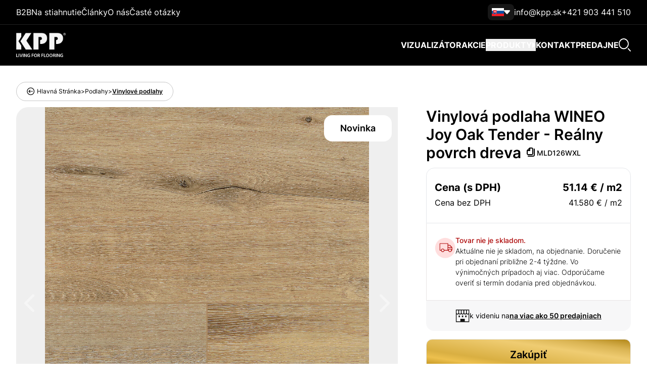

--- FILE ---
content_type: text/html; charset=UTF-8
request_url: https://kpp.sk/joy-oak-tender-mld126wxl
body_size: 63707
content:
<!DOCTYPE html>
<html lang="sk" class="scroll-smooth">
    <head>
        <meta charset="utf-8">
        <meta name="viewport" content="width=device-width, initial-scale=1">
        <meta name="csrf-token" content="lDpa1OGSTpD6dWgsay1eIRUCxapK4RBIXWp5yi0m">
        <link rel="apple-touch-icon" href="https://kpp.sk/favicons/apple-icon-57x57.png" sizes="57x57">
        <link rel="apple-touch-icon" href="https://kpp.sk/favicons/apple-icon-60x60.png" sizes="60x60">
        <link rel="apple-touch-icon" href="https://kpp.sk/favicons/apple-icon-72x72.png" sizes="72x72">
        <link rel="apple-touch-icon" href="https://kpp.sk/favicons/apple-icon-76x76.png" sizes="76x76">
        <link rel="apple-touch-icon" href="https://kpp.sk/favicons/apple-icon-114x114.png" sizes="114x114">
        <link rel="apple-touch-icon" href="https://kpp.sk/favicons/apple-icon-120x120.png" sizes="120x120">
        <link rel="apple-touch-icon" href="https://kpp.sk/favicons/apple-icon-144x144.png" sizes="144x144">
        <link rel="apple-touch-icon" href="https://kpp.sk/favicons/apple-icon-152x152.png" sizes="152x152">
        <link rel="apple-touch-icon" href="https://kpp.sk/favicons/apple-icon-180x180.png" sizes="180x180">
        <link rel="icon" type="image/png" href="https://kpp.sk/favicons/android-icon-192x192.png" sizes="192x192">
        <link rel="icon" type="image/png" href="https://kpp.sk/favicons/favicon-32x32.png" sizes="32x32">
        <link rel="icon" type="image/png" href="https://kpp.sk/favicons/favicon-96x96.png" sizes="96x96">
        <link rel="icon" type="image/png" href="https://kpp.sk/favicons/favicon-16x16.png" sizes="16x16">
        <title>Joy Oak Tender - Reálny povrch dreva | </title>

        <meta name="image" property="og:image" content="https://kpp.sk/uploads/kpp-logo-black.png">

        <!-- Scripts -->
        <link rel="preload" as="style" href="https://kpp.sk/build/assets/app-aa10b418.css" /><link rel="modulepreload" href="https://kpp.sk/build/assets/app-d4b631b2.js" /><link rel="stylesheet" href="https://kpp.sk/build/assets/app-aa10b418.css" data-navigate-track="reload" /><script type="module" src="https://kpp.sk/build/assets/app-d4b631b2.js" data-navigate-track="reload"></script>            <link rel="preload" as="style" href="https://kpp.sk/build/assets/splide-6c527891.css" /><link rel="modulepreload" href="https://kpp.sk/build/assets/product-20c8500f.js" /><link rel="modulepreload" href="https://kpp.sk/build/assets/splide.esm-808fdcba.js" /><link rel="stylesheet" href="https://kpp.sk/build/assets/splide-6c527891.css" data-navigate-track="reload" /><script type="module" src="https://kpp.sk/build/assets/product-20c8500f.js" data-navigate-track="reload"></script>
    

    <meta name="robots" content="follow, index">

    
    <meta name="og:title" content="Joy Oak Tender - Reálny povrch dreva | ">

    <meta name="og:image" content="https://kpp.sk/storage/_processed/MLD126WXL/1-Vinylová podlaha_Joy Oak Tender_MLD126WXL_detail.jpeg">
    <meta name="og:url" content="https://kpp.sk/joy-oak-tender-mld126wxl">
    <meta name="og:type" content="website">

    
    <meta name="twitter:card" content="summary_card">
    <meta name="twitter:title" content="Joy Oak Tender - Reálny povrch dreva | ">

    
    <meta name="twitter:image" content="https://kpp.sk/storage/_processed/MLD126WXL/1-Vinylová podlaha_Joy Oak Tender_MLD126WXL_detail.jpeg">
        <script wire:ignore data-navigate-once src="https://kpp.sk/assets/js/cookies.js"></script>
        <!-- Styles -->
        <link rel="stylesheet" href="https://kpp.sk/assets/css/main.css">
        <!-- Livewire Styles --><style >[wire\:loading][wire\:loading], [wire\:loading\.delay][wire\:loading\.delay], [wire\:loading\.inline-block][wire\:loading\.inline-block], [wire\:loading\.inline][wire\:loading\.inline], [wire\:loading\.block][wire\:loading\.block], [wire\:loading\.flex][wire\:loading\.flex], [wire\:loading\.table][wire\:loading\.table], [wire\:loading\.grid][wire\:loading\.grid], [wire\:loading\.inline-flex][wire\:loading\.inline-flex] {display: none;}[wire\:loading\.delay\.none][wire\:loading\.delay\.none], [wire\:loading\.delay\.shortest][wire\:loading\.delay\.shortest], [wire\:loading\.delay\.shorter][wire\:loading\.delay\.shorter], [wire\:loading\.delay\.short][wire\:loading\.delay\.short], [wire\:loading\.delay\.default][wire\:loading\.delay\.default], [wire\:loading\.delay\.long][wire\:loading\.delay\.long], [wire\:loading\.delay\.longer][wire\:loading\.delay\.longer], [wire\:loading\.delay\.longest][wire\:loading\.delay\.longest] {display: none;}[wire\:offline][wire\:offline] {display: none;}[wire\:dirty]:not(textarea):not(input):not(select) {display: none;}:root {--livewire-progress-bar-color: #2299dd;}[x-cloak] {display: none !important;}[wire\:cloak] {display: none !important;}dialog#livewire-error::backdrop {background-color: rgba(0, 0, 0, .6);}</style>
        <style>
            /* latin-ext */
            @font-face {
                font-family: 'Inter';
                font-style: normal;
                font-weight: 100 900;
                font-display: swap;
                src: url('https://kpp.sk/assets/fonts/inter/inter-latin-ext.woff2') format('woff2');
                unicode-range: U+0100-02AF, U+0304, U+0308, U+0329, U+1E00-1E9F, U+1EF2-1EFF, U+2020, U+20A0-20AB, U+20AD-20C0, U+2113, U+2C60-2C7F, U+A720-A7FF;
            }
            /* latin */
            @font-face {
                font-family: 'Inter';
                font-style: normal;
                font-weight: 100 900;
                font-display: swap;
                src: url('https://kpp.sk/assets/fonts/inter/inter-latin.woff2') format('woff2');
                unicode-range: U+0000-00FF, U+0131, U+0152-0153, U+02BB-02BC, U+02C6, U+02DA, U+02DC, U+0304, U+0308, U+0329, U+2000-206F, U+2074, U+20AC, U+2122, U+2191, U+2193, U+2212, U+2215, U+FEFF, U+FFFD;
            }
        </style>











































































        <script type="text/javascript" data-navigate-once wire:ignore src="https://cdn.roomvo.com/static/scripts/b2b/kppcz.js" async></script>

                        <!-- Google Tag Manager -->
                <script wire:ignore data-navigate-once>(function(w,d,s,l,i){w[l]=w[l]||[];w[l].push({'gtm.start':
                            new Date().getTime(),event:'gtm.js'});var f=d.getElementsByTagName(s)[0],
                        j=d.createElement(s),dl=l!='dataLayer'?'&l='+l:'';j.async=true;j.src=
                        'https://www.googletagmanager.com/gtm.js?id='+i+dl;f.parentNode.insertBefore(j,f);
                    })(window,document,'script','dataLayer','GTM-W462RZ6');</script>
                <!-- End Google Tag Manager -->
                        <script src="https://maps.googleapis.com/maps/api/js?key=AIzaSyA5QRtG3geNcKIEjiRgA-vlbcg72H59dfc&libraries=places&language=sk&loading=async"></script>
    </head>
    <body x-data="validateMapInitialization">
        <main class="font-inter text-black antialiased bg-white"
              x-data="{
                  navbarIsOpen: false,
                  alertsOpen: true,
                  messageOpen: false,
                  openPopupForm: false,
                  openMapPopup: false,
                  openPopup() {
                      document.body.classList.add('overflow-hidden'); if (!navigator.maxTouchPoints > 0) document.querySelector('body').style.marginRight = '15px';
                  },
                  closePopup() {
                      document.body.classList.remove('overflow-hidden'); document.querySelector('body').style.marginRight = '0';
                  }
              }">
            <nav wire:snapshot="{&quot;data&quot;:{&quot;categories&quot;:[null,{&quot;keys&quot;:[8,11,12,13,10,9],&quot;class&quot;:&quot;Illuminate\\Database\\Eloquent\\Collection&quot;,&quot;modelClass&quot;:&quot;App\\Models\\Kpp\\ProductCategory&quot;,&quot;s&quot;:&quot;elcln&quot;}],&quot;search&quot;:&quot;&quot;,&quot;searchResults&quot;:[{&quot;&quot;:[{&quot;articles&quot;:[[],{&quot;s&quot;:&quot;arr&quot;}],&quot;totalProducts&quot;:0,&quot;products&quot;:[[],{&quot;s&quot;:&quot;arr&quot;}],&quot;categories&quot;:[[],{&quot;s&quot;:&quot;arr&quot;}]},{&quot;s&quot;:&quot;arr&quot;}]},{&quot;s&quot;:&quot;arr&quot;}],&quot;searchCategories&quot;:null,&quot;searchArticles&quot;:null,&quot;showAllProducts&quot;:false,&quot;searchProducts&quot;:null,&quot;totalProducts&quot;:0,&quot;isHomeRoute&quot;:false},&quot;memo&quot;:{&quot;id&quot;:&quot;Zdd4BRp9YulzCQDulO74&quot;,&quot;name&quot;:&quot;guest.navigation&quot;,&quot;path&quot;:&quot;joy-oak-tender-mld126wxl&quot;,&quot;method&quot;:&quot;GET&quot;,&quot;release&quot;:&quot;a-a-a&quot;,&quot;children&quot;:[],&quot;scripts&quot;:[],&quot;assets&quot;:[],&quot;errors&quot;:[],&quot;locale&quot;:&quot;sk&quot;},&quot;checksum&quot;:&quot;548a6494a975cea677c7c1109529d5804b068dce73e1f8710bd8d7fcde24f9f3&quot;}" wire:effects="[]" wire:id="Zdd4BRp9YulzCQDulO74" class="sticky top-0 z-50 guest-nav"
     x-data="{ active: false, display: true, navbar: 0, linkIsOpen: false, linksDropdown: null, navMobileHeight: 0, searchIsOpen: false, categoriesOpen: false, hoverTimeout: null, closeTimeout: null, }"
     @scroll.window="">
        <div class="absolute top-0 right-0 w-0 h-full bg-black" style="box-shadow: 8px -8px 0 8px #000000"></div>
    <div wire:ignore class="hidden lg:block h-fit inner-guest-nav bg-black">
        <div class="bg-black border-b-[1px] border-custom-gray-2 relative z-50">
            <div
                class="sm:container mx-auto px-4 lg:px-6 xl:px-8 2xl:px-12 py-2 flex justify-between text-white">
                <div class="flex gap-x-6 my-auto">
                    <a class="text-base" href="http://b2b.kpp.cz:48080/cz/login.html?lang=sk">
    B2B
</a>
                    <a class="text-base" href="https://kpp.sk/na-stiahnutie" wire:navigate="wire:navigate">
    Na stiahnutie
</a>
                    <a class="text-base" href="https://kpp.sk/clanky" wire:navigate="wire:navigate">
    Články
</a>
                    <a class="text-base" href="https://kpp.sk/o-nas" wire:navigate="wire:navigate">
    O nás
</a>
                    <a class="text-base" href="https://kpp.sk/caste-otazky" wire:navigate="wire:navigate">
    Časté otázky
</a>

                    
                    <div class="min-w-[50px]" @click="openPopupForm = true">

                    </div>
                </div>
                                <div class="h-8">
                    <div class="flex items-center gap-x-6 z-50" x-cloak x-data="{ active: false }">
                        <div class="relative w-14 h-8">
                            <div class="absolute top-0 right-0 flex flex-col gap-y-2 bg-custom-gray-12 rounded-lg p-2">
                                <div class="flex gap-x-1 items-center cursor-pointer" x-on:click="active = !active">
                                    <img loading="lazy" class="h-4"
                                         src="https://kpp.sk/uploads/sk-flag.webp"
                                         alt="sk flag">
                                    <img loading="lazy" class="w-3 transition-all duration-300"
                                         :class="active ? 'scale-y-[-100%]' : ''" src="https://kpp.sk/uploads/down.webp"
                                         alt="">
                                </div>
                                <div class="flex flex-col gap-y-2" x-show="active">
                                    <!--[if BLOCK]><![endif]-->                                        <a href="https://kpp.cz/joy-oak-tender-mld126wxl">
                                            <img loading="lazy" class="h-4"
                                                 src="https://kpp.sk/uploads/cz-flag.webp"
                                                 alt="cz flag">
                                        </a>
                                                                            <a href="https://kpp.hu/joy-oak-tender-mld126wxl">
                                            <img loading="lazy" class="h-4"
                                                 src="https://kpp.sk/uploads/hu-flag.webp"
                                                 alt="hu flag">
                                        </a>
                                    <!--[if ENDBLOCK]><![endif]-->                                </div>
                            </div>
                        </div>
                        <a class="text-base" href="mailto:info@kpp.sk">
    info@kpp.sk
</a>
                        <a class="text-base" href="tel:+421903441510">
    +421 903 441 510
</a>
                    </div>

                </div>
            </div>
        </div>
        <div class="bg-black border-b-[1px] border-custom-gray-2 relative z-40">
            <div
                class="sm:container mx-auto px-4 lg:px-6 xl:px-8 2xl:px-12 flex justify-between gap-x-16 xl:gap-x-0 py-4">
                <div>
                    <a href="https://kpp.sk" wire:navigate>
                        <img loading="lazy" class="h-12" src="https://kpp.sk/uploads/kpp-logo.webp" alt="Home">
                    </a>
                </div>
                <div class="grow xl:grow-0 xl:w-9/12 flex gap-x-8 xl:gap-x-10 items-center justify-end">
                    <a class="text-sm xl:text-base font-bold text-white uppercase"
                       href="javascript: roomvo.startStandaloneVisualizer();">Vizualizátor</a>
                    <!--[if BLOCK]><![endif]-->                        <a class="text-sm xl:text-base font-bold text-white uppercase"
                           href="https://kpp.sk/akcie"
                           wire:navigate>akcie</a>
                    <!--[if ENDBLOCK]><![endif]-->                    <a href="https://kpp.sk/kategorie" wire:navigate>
                        <button
                            class="text-sm xl:text-base font-bold text-white uppercase flex items-center gap-x-2"
                            
                            @mouseenter="
                            hoverTimeout = setTimeout(() => {
                                categoriesOpen = true;
                                clearTimeout(closeTimeout);
                            }, 100);
                        "
                            @mouseleave="
                            clearTimeout(hoverTimeout);
                            closeTimeout = setTimeout(() => categoriesOpen = false, 100);
                        "
                        >
                            Produkty
                            <span
                                :class="categoriesOpen ? 'border-s-custom-orange-1 rotate-90' : 'border-s-white rotate-0'"
                                class="w-0 h-0 transition-all duration-[400ms]
                                border-s-[7px]
                                border-t-[6px] border-t-transparent
                                border-b-[6px] border-b-transparent">
                            </span>
                        </button>
                    </a>

                    <a class="text-sm xl:text-base font-bold text-white uppercase"
                       href="https://kpp.sk/kontakt"
                       wire:navigate>Kontakt</a>
                    <a class="text-sm xl:text-base font-bold text-white uppercase"
                       href="https://kpp.sk/predajne"
                       wire:navigate>Predajne</a>
                    <!--[if BLOCK]><![endif]--><!--[if ENDBLOCK]><![endif]-->                    <img loading="lazy" class="w-4 sm:w-6 me-2 xs:me-0 my-auto cursor-pointer"
                         src="https://kpp.sk/uploads/search.webp" alt=""
                         x-on:click="
                         searchIsOpen = !searchIsOpen;
                         navbarIsOpen = false;
                         if(searchIsOpen) { setTimeout(() => { document.querySelector('#desktop-search-input').focus() }, 25) }">
                    
                    
                    
                    
                    
                    
                    
                    
                    
                    
                    
                    
                    

                </div>
            </div>
        </div>

        
        <div class="relative w-full">
            <div x-show="categoriesOpen"
                 x-transition:enter="transition ease-out duration-300"
                 x-transition:enter-start="opacity-0 transform -translate-y-full"
                 x-transition:enter-end="opacity-100 transform translate-y-0"
                 x-transition:leave="transition ease-in duration-300"
                 x-transition:leave-start="opacity-100 transform translate-y-0"
                 x-transition:leave-end="opacity-0 transform -translate-y-full"
                 class="top-0 left-0 w-full bg-white shadow-lg z-[5] fixed hidden lg:block"
                 style="display: none;"

                 @mouseenter="
        clearTimeout(closeTimeout);
        hoverTimeout = setTimeout(() => categoriesOpen = true, 100);
    "
                 @mouseleave="
        clearTimeout(hoverTimeout);
        closeTimeout = setTimeout(() => categoriesOpen = false, 100);
    "
            >
                <div class="flex flex-col gap-y-4 sm:container px-4 lg:px-6 xl:px-8 2xl:px-12 mx-auto pb-10 pt-[150px]">
                    <div class="font-bold">
                        PODLAHY
                    </div>

                    <div class="flex gap-x-16">
                        <div class="w-[75%] xl:w-[65%]">
                            <div class="grid grid-cols-3 gap-8 pt-3">
                                <!--[if BLOCK]><![endif]-->                                                                        <a href="https://kpp.sk/drevene-podlahy" wire:navigate>
                                        <div class="flex gap-x-4">
                                            <div class="overflow-hidden size-[50px] flex-shrink-0">
                                                <img class="size-[50px]"
                                                     src="https://kpp.sk/storage/uploads/home-categories/lq5RvWJMHPqC5BFN.svg"
                                                     alt="Image">
                                            </div>

                                            <div class="flex flex-col gap-y-1">
                                                <div class="text-[15px] font-bold">
                                                    Drevené podlahy
                                                </div>

                                                <div
                                                    class="flex flex-col gap-y-1 font-normal text-[#858585] text-[13px]">
                                                    Prírodné podlahy pre Váš domov
                                                </div>
                                            </div>
                                        </div>
                                    </a>
                                                                                                        <a href="https://kpp.sk/ekologicke-podlahy" wire:navigate>
                                        <div class="flex gap-x-4">
                                            <div class="overflow-hidden size-[50px] flex-shrink-0">
                                                <img class="size-[50px]"
                                                     src="https://kpp.sk/storage/uploads/home-categories/zOTiMdVLdZ9hswt6.svg"
                                                     alt="Image">
                                            </div>

                                            <div class="flex flex-col gap-y-1">
                                                <div class="text-[15px] font-bold">
                                                    Ekologické podlahy
                                                </div>

                                                <div
                                                    class="flex flex-col gap-y-1 font-normal text-[#858585] text-[13px]">
                                                    To najzdravšie pre Vaše deti
                                                </div>
                                            </div>
                                        </div>
                                    </a>
                                                                                                        <a href="https://kpp.sk/spc-mineralne-podlahy" wire:navigate>
                                        <div class="flex gap-x-4">
                                            <div class="overflow-hidden size-[50px] flex-shrink-0">
                                                <img class="size-[50px]"
                                                     src="https://kpp.sk/storage/uploads/home-categories/cXZCiwuY0RyHN75R.svg"
                                                     alt="Image">
                                            </div>

                                            <div class="flex flex-col gap-y-1">
                                                <div class="text-[15px] font-bold">
                                                    SPC minerálne podlahy
                                                </div>

                                                <div
                                                    class="flex flex-col gap-y-1 font-normal text-[#858585] text-[13px]">
                                                    Rigidné podlahy sú najpopulárnejšie
                                                </div>
                                            </div>
                                        </div>
                                    </a>
                                                                                                        <a href="https://kpp.sk/hybridne-podlahy" wire:navigate>
                                        <div class="flex gap-x-4">
                                            <div class="overflow-hidden size-[50px] flex-shrink-0">
                                                <img class="size-[50px]"
                                                     src="https://kpp.sk/storage/uploads/home-categories/huWt1aOpQg5IJ9T5.svg"
                                                     alt="Image">
                                            </div>

                                            <div class="flex flex-col gap-y-1">
                                                <div class="text-[15px] font-bold">
                                                    Hybridné podlahy
                                                </div>

                                                <div
                                                    class="flex flex-col gap-y-1 font-normal text-[#858585] text-[13px]">
                                                    Novinka na trhu s korkovou podložkou
                                                </div>
                                            </div>
                                        </div>
                                    </a>
                                                                                                        <a href="https://kpp.sk/vinylove-podlahy" wire:navigate>
                                        <div class="flex gap-x-4">
                                            <div class="overflow-hidden size-[50px] flex-shrink-0">
                                                <img class="size-[50px]"
                                                     src="https://kpp.sk/storage/uploads/home-categories/CVMAXI07g20h4q1W.svg"
                                                     alt="Image">
                                            </div>

                                            <div class="flex flex-col gap-y-1">
                                                <div class="text-[15px] font-bold">
                                                    Vinylové podlahy
                                                </div>

                                                <div
                                                    class="flex flex-col gap-y-1 font-normal text-[#858585] text-[13px]">
                                                    Klasika, ktorá neurazí
                                                </div>
                                            </div>
                                        </div>
                                    </a>
                                                                                                        <a href="https://kpp.sk/laminatove-podlahy" wire:navigate>
                                        <div class="flex gap-x-4">
                                            <div class="overflow-hidden size-[50px] flex-shrink-0">
                                                <img class="size-[50px]"
                                                     src="https://kpp.sk/storage/uploads/home-categories/zQ6ziikcQJxkLtal.svg"
                                                     alt="Image">
                                            </div>

                                            <div class="flex flex-col gap-y-1">
                                                <div class="text-[15px] font-bold">
                                                    Laminátové podlahy
                                                </div>

                                                <div
                                                    class="flex flex-col gap-y-1 font-normal text-[#858585] text-[13px]">
                                                    Cenovo dostupnejšie, ale dostačujúce
                                                </div>
                                            </div>
                                        </div>
                                    </a>
                                <!--[if ENDBLOCK]><![endif]-->                            </div>
                        </div>

                        <div class="w-[25%] xl:w-[25%] 2xl:w-[20%]">
                            <a href="javascript: roomvo.startStandaloneVisualizer();"
                               class="md:flex hidden w-full rounded-4xl h-[300px] lg:h-[400px] relative overflow-hidden pl-12 xs:pb-12 pb-8 group">
                                <div class="absolute top-0 left-0 w-full h-full">
                                    <img
                                        class="h-full w-full object-cover scale-100 group-hover:scale-110 transition duration-300 ease-in-out"
                                        src="https://kpp.sk/uploads/homepage/categories2.png"
                                        alt="Visualiser"
                                    >

                                    <div class="absolute inset-0 bg-gradient-to-b from-transparent to-black/80"></div>
                                </div>

                                <div class="mt-auto flex flex-col b-8 relative">
                                    <div class="text-white font-bold xl:max-w-[330px] max-w-[300px] text-lg">
                                        Vyskúšajte náš Vizualizátor podláh
                                    </div>

                                    <div
                                        class="text-base text-gold-gradient font-semibold brightness-110 pr-8">
                                        Spustiť interaktívny vizualizátor
                                    </div>
                                </div>
                            </a>
                        </div>
                    </div>
                </div>
            </div>
            
            
            
            
            
            
            

            
            
            
            
            
            
            
            
            
            
            
            
            
            
            
            
            
            
            
            
            
            
            
            
            
            
            
            
            
            
            
            
            
            
            
            
            
            
            
            
            
            
            
            
            
            
            
            
            
            
            
            
            
            
            
            
            
            
            
            
            
            
            
            
            
            
            
            
            
            
            
            
            

            
            
            
            
            
            
            
            
            
            
            
            
            
            
            
            
            
            
            
            

            
            
            
            
            
            
            
            
            
            
            
            
            
            
        </div>


    </div>
    <div class="block lg:hidden" x-init="navMobileHeight = $el.scrollHeight">
        <div class="bg-black">
            <div class="sm:container mx-auto px-4 lg:px-6 xl:px-8 2xl:px-12 py-5">
                <div class="flex justify-between items-center">
                    <div>
                        <a href="https://kpp.sk" wire:navigate>
                            <img loading="lazy" class="h-12" src="https://kpp.sk/uploads/kpp-logo.webp" alt="Home">
                        </a>
                    </div>
                    <div class="flex gap-x-6">
                        <img
                            x-on:click="searchIsOpen = !searchIsOpen; navbarIsOpen = false;
                            if(searchIsOpen) { setTimeout(() => { document.querySelector('#mobile-search-input').focus() }, 25) }"
                            class="h-6 cursor-pointer" src="https://kpp.sk/uploads/search.webp" alt="">
                        <img x-on:click="navbarIsOpen = !navbarIsOpen; searchIsOpen = false" class="h-6"
                             src="https://kpp.sk/uploads/menu.webp" alt="">
                    </div>
                </div>
            </div>
        </div>
    </div>

    <div class="relative block lg:hidden">
        <div
            class="w-full xs:w-fit h-0 flex absolute top-0 right-0 justify-end overflow-auto transition-all duration-[400ms]"
            x-init="navbar = window.innerHeight - navMobileHeight"
            :style="{ height: navbarIsOpen ? navbar + 'px' : '0', 'max-height': + window.innerHeight - navMobileHeight + 'px' }"
            x-on:resize.window="navbar = window.innerHeight - navMobileHeight; $el.style.height = navbarIsOpen ? navbar + 'px' : '0'; $el.style.maxHeight = window.innerHeight - navMobileHeight + 'px';">
            <div
                class="bg-black text-white px-[0.625rem] xs:px-8 h-full w-full pt-8 pb-16 overflow-auto border-t border-[#3b3b3b]">
                <div class="bg-custom-gray-7 rounded-xl text-center mb-4">
                    <div class="flex flex-col gap-y-1 text-xl font-medium py-5">
                        <a href="javascript: roomvo.startStandaloneVisualizer();">Vizualizátor</a>
                        <!--[if BLOCK]><![endif]-->                            <a href="https://kpp.sk/akcie"
                               wire:navigate>akcie</a>
                        <!--[if ENDBLOCK]><![endif]-->                        <div>
                            <div class="flex items-center justify-center gap-x-2"
                                 x-on:click="if (linkIsOpen) { navbar -= linksDropdown.scrollHeight; linkIsOpen = false } else { navbar += linksDropdown.scrollHeight; linkIsOpen = true }">
                                <button>Produkty</button>
                                <div
                                    :class="linkIsOpen ? 'border-s-custom-orange-1 rotate-90' : 'border-s-white rotate-0'"
                                    class="w-0 h-0 transition-all duration-[400ms]
                                border-s-[7px]
                                border-t-[6px] border-t-transparent
                                border-b-[6px] border-b-transparent">
                                </div>
                            </div>
                            <div class="h-0 overflow-hidden transition-all duration-[400ms]"
                                 :style="linkIsOpen && {height: $el.scrollHeight+`px`}" x-init="linksDropdown = $el">
                                <div class="flex flex-col gap-y-1 ps-2 py-2 text-base font-normal normal-case">
                                    <!--[if BLOCK]><![endif]-->                                        <a href="https://kpp.sk/drevene-podlahy" wire:navigate>
                                            Drevené podlahy
                                        </a>
                                                                            <a href="https://kpp.sk/ekologicke-podlahy" wire:navigate>
                                            Ekologické podlahy
                                        </a>
                                                                            <a href="https://kpp.sk/spc-mineralne-podlahy" wire:navigate>
                                            SPC minerálne podlahy
                                        </a>
                                                                            <a href="https://kpp.sk/hybridne-podlahy" wire:navigate>
                                            Hybridné podlahy
                                        </a>
                                                                            <a href="https://kpp.sk/vinylove-podlahy" wire:navigate>
                                            Vinylové podlahy
                                        </a>
                                                                            <a href="https://kpp.sk/laminatove-podlahy" wire:navigate>
                                            Laminátové podlahy
                                        </a>
                                    <!--[if ENDBLOCK]><![endif]-->                                </div>
                            </div>
                        </div>
                        <a href="https://kpp.sk/kontakt"
                           wire:navigate>Kontakt</a>
                        <a href="https://kpp.sk/predajne"
                           wire:navigate>Predajne</a>
                        <!--[if BLOCK]><![endif]--><!--[if ENDBLOCK]><![endif]-->                    </div>
                    <div class="flex justify-center">
                        <div class="bg-custom-gray-6 w-4/12 h-[1px]"></div>
                    </div>
                    <div class="flex flex-col gap-y-1 py-5">
                        <a href="http://b2b.kpp.cz:48080/cz/login.html?lang=sk">B2B</a>
                        <a href="https://kpp.sk/na-stiahnutie"
                           wire:navigate>Na stiahnutie</a>
                        <a href="https://kpp.sk/clanky"
                           wire:navigate>Články</a>
                        <a href="https://kpp.sk/o-nas"
                           wire:navigate>O nás</a>
                    </div>
                </div>
                <div class="px-4 xs:px-20 py-6 bg-custom-gray-7 rounded-2xl mb-3">
                    <div class="flex flex-col text-center">
                        <h4 class="font-bold mb-2">Máte nejaký dotaz?</h4>
                        <a class="underline"
                           href="tel:+421 903 441 510">+421 903 441 510</a>
                        <p class="mb-4">po-pi 9-16:00</p>
                        <a class="inline-flex items-center border-[1px] transition ease-in-out duration-300 w-full 3xs:w-fit xs:w-full justify-center font-bold text-white bg-custom-orange-1 border-transparent rounded-full px-0 3xs:px-10 xs:px-0 py-2 mx-auto">
    Spýtať sa
</a>
                    </div>
                </div>
                <div class="flex-grow-1 flex flex-col-reverse items-center 3xs:flex-row gap-3">
                    <div
                        class="w-8/12 3xs:w-auto flex justify-between gap-x-6 3xs:gap-x-4 p-4 bg-custom-gray-7 rounded-2xl">
                        <img loading="lazy" class="h-5" src="https://kpp.sk/uploads/facebook-white.webp" alt="">
                        <img loading="lazy" class="h-5" src="https://kpp.sk/uploads/instagram-white.webp" alt="">
                        <img loading="lazy" class="h-5" src="https://kpp.sk/uploads/youtube-white.webp" alt="">
                    </div>
                    <div class="h-full p-3 py-4 bg-custom-gray-7 grow relative w-8/12 3xs:w-auto"
                         :class="langMobile ? 'rounded-b-2xl' : 'rounded-2xl'" x-data="{ langMobile: false }">
                        <div class="flex items-center">
                            <div class="flex gap-x-1 items-center cursor-pointer select-none"
                                 x-on:click="langMobile = !langMobile">
                                <img loading="lazy" class="h-4"
                                     src="https://kpp.sk/uploads/sk-flag.webp"
                                     alt="sk flag">
                                <img loading="lazy" class="w-3 transition-all duration-300"
                                     :class="langMobile ? '' : 'scale-y-[-100%]'" src="https://kpp.sk/uploads/down.webp"
                                     alt="">
                                <span
                                    class="text-sm font-medium ps-2">Slovenčina</span>
                            </div>
                            <div
                                class="flex flex-col gap-y-2 absolute w-full bottom-[calc(100%-0.25rem)] left-0 p-3 pb-0 bg-custom-gray-7 rounded-t-2xl"
                                x-show="langMobile" x-transition>
                                <!--[if BLOCK]><![endif]-->                                    <a class="flex gap-x-1 items-center cursor-pointer select-none"
                                       href="https://kpp.cz/joy-oak-tender-mld126wxl">
                                        <img loading="lazy" class="h-4 pe-4"
                                             src="https://kpp.sk/uploads/cz-flag.webp"
                                             alt="cz flag">
                                        <span class="text-sm font-medium ps-2">Čeština</span>
                                    </a>
                                                                    <a class="flex gap-x-1 items-center cursor-pointer select-none"
                                       href="https://kpp.hu/joy-oak-tender-mld126wxl">
                                        <img loading="lazy" class="h-4 pe-4"
                                             src="https://kpp.sk/uploads/hu-flag.webp"
                                             alt="hu flag">
                                        <span class="text-sm font-medium ps-2">Maďarčina</span>
                                    </a>
                                <!--[if ENDBLOCK]><![endif]-->                            </div>
                        </div>
                    </div>
                </div>
            </div>
        </div>

    </div>
    <div class="relative hidden lg:block" x-show="searchIsOpen" x-cloak x-data="{ searchHeight: 0 }"
         x-init="searchHeight = window.innerHeight - document.querySelector('.guest-nav').offsetHeight"
         x-on:resize.window="searchHeight = window.innerHeight - document.querySelector('.guest-nav').offsetHeight">
        <div
            class="w-full absolute top-0 left-0 overflow-y-auto shadow-[0px_8px_22px_-6px_#18274B1F,0px_14px_64px_-4px_#18274B1F]"
            :style="{ 'max-height': searchHeight + 'px' }">
            <div>
                <div class="bg-custom-gray-5 flex justify-center items-center relative">
                    <div class="absolute top-0 right-0 w-0 h-full bg-black"
                         style="box-shadow: 8px -8px 0 8px #000000"></div>
                    
                    <img loading="lazy" class="w-4 sm:w-5 aspect-square me-2 xs:me-0"
                         src="https://kpp.sk/uploads/search-black.webp" alt="">
                    <input wire:model.live.debounce.200ms="search" id="desktop-search-input"
                           class="w-6/12 border-transparent bg-transparent text-black text-xl px-0 xs:px-3 py-0 xs:py-4 lg:py-[0.875rem] focus:border-transparent focus:ring-0 caret-black placeholder:!text-lg xs:placeholder:text-base placeholder:text-black/70 placeholder:font-normal"
                           type="text" name="" placeholder="Vyhľadajte produkty, kategórie, články...">
                    <div class="p-2 cursor-pointer" wire:click="clearSearch()">
                        <img loading="lazy" class="w-3 sm:w-4" src="https://kpp.sk/uploads/x-mark-black.webp" alt="">
                    </div>
                </div>
                <!--[if BLOCK]><![endif]--><!--[if ENDBLOCK]><![endif]-->            </div>

        </div>
    </div>
    <div class="block lg:hidden" x-show="searchIsOpen" x-cloak x-data="{ searchHeight: 0, inputHeight: 0 }"
         x-init="searchHeight = window.innerHeight - document.querySelector('.guest-nav').offsetHeight; inputHeight = document.querySelector('.guest-nav').offsetHeight"
         x-on:resize.window="searchHeight = window.innerHeight - document.querySelector('.guest-nav').offsetHeight; inputHeight = document.querySelector('.guest-nav').offsetHeight">
        <div class="w-full absolute top-0 left-0 overflow-y-auto">
            <div class="bg-black">
                <div class="sm:container mx-auto px-[0.625rem] xs:px-4">
                    <div class="flex justify-center gap-x-3 xs:gap-x-6 items-center"
                         :style="{ 'height': inputHeight + 'px' }">
                        <div class="grow flex justify-center items-center rounded-full bg-custom-gray-6">
                            <img loading="lazy" class="w-5 aspect-square me-2 xs:me-0 ms-4 xs:ms-6"
                                 src="https://kpp.sk/uploads/search.webp" alt="">
                            <input wire:model.live.debounce.200ms="search" id="mobile-search-input"
                                   class="w-full border-transparent bg-transparent text-white text-base xs:text-lg px-0 xs:px-3 py-2 lg:py-[0.875rem] focus:border-transparent focus:ring-0 caret-white placeholder:!text-base xs:placeholder:!text-lg placeholder:text-white/80 placeholder:font-normal"
                                   type="text" name="" placeholder="Vyhľadajte produkty, kategórie, články...">
                        </div>

                        <img loading="lazy" class="w-5" src="https://kpp.sk/uploads/x-mark-gray.webp"
                             x-on:click="searchIsOpen = false"
                             alt="">
                    </div>
                </div>
            </div>
            <!--[if BLOCK]><![endif]--><!--[if ENDBLOCK]><![endif]-->        </div>
    </div>

</nav>
            <div wire:snapshot="{&quot;data&quot;:{&quot;policy&quot;:null,&quot;categories&quot;:null,&quot;askEmail&quot;:&quot;&quot;,&quot;askCity&quot;:&quot;&quot;,&quot;askContent&quot;:&quot;&quot;,&quot;errEmail&quot;:&quot;&quot;,&quot;errCity&quot;:&quot;&quot;,&quot;errContent&quot;:&quot;&quot;,&quot;successMsg&quot;:&quot;&quot;},&quot;memo&quot;:{&quot;id&quot;:&quot;ztKqZCDT2QPW2g1zBA6M&quot;,&quot;name&quot;:&quot;guest.message&quot;,&quot;path&quot;:&quot;joy-oak-tender-mld126wxl&quot;,&quot;method&quot;:&quot;GET&quot;,&quot;release&quot;:&quot;a-a-a&quot;,&quot;children&quot;:[],&quot;scripts&quot;:[],&quot;assets&quot;:[],&quot;errors&quot;:[],&quot;locale&quot;:&quot;sk&quot;},&quot;checksum&quot;:&quot;7f1682bb82e33186aeb89ad0438f658e8c6dabbc85a1028102cbb3f19682ce4f&quot;}" wire:effects="[]" wire:id="ztKqZCDT2QPW2g1zBA6M" class="fixed top-0 left-0 w-full h-full flex justify-center items-center px-[0.625rem] xs:px-4 bg-black/50 z-[9999]"
     x-show="messageOpen" x-cloak
     x-transition:enter="transition-opacity duration-300"
     x-transition:enter-start="opacity-0"
     x-transition:enter-end="opacity-100"
     x-transition:leave="transition-opacity duration-300"
     x-transition:leave-start="opacity-100"
     x-transition:leave-end="opacity-0">
    <div class="w-full md:w-fit flex justify-center" x-on:click.away="messageOpen = false; setTimeout(function () { closePopup(); }, 300)">
        <div
            class="w-full xs:w-fit px-4 xs:px-8 sm:px-16 py-10 bg-white rounded-xl shadow-[0px_8px_22px_-6px_#18274B1F,0px_14px_64px_-4px_#18274B1F] relative">
            <button class="absolute top-4 right-4" x-on:click="messageOpen = false; setTimeout(function () { closePopup(); }, 300)">
                <img loading="lazy" class="w-3 pointer-events-none" src="https://kpp.sk/uploads/x-mark-gray.webp" alt="">
            </button>
            <div class="md:w-80 flex flex-col items-center gap-y-3">
                <img loading="lazy" class="w-16" src="https://kpp.sk/uploads/letter.webp" alt="">
                <h3 class="text-lg font-bold text-center">Poslať dotaz</h3>
                <p class="text-sm text-center">Nechajte si poradiť od profesionálov, ktorí vám radi odpovedia na všetky vaše otázky.</p>
                <input wire:model="askEmail"
                       class="w-full border-custom-gray-19 bg-transparent rounded-lg text-black px-2 xs:px-3 py-2 focus:border-custom-gray-19 focus:ring-0 caret-black placeholder:text-sm xs:placeholder:text-base placeholder:text-custom-gray-18 placeholder:font-normal"
                       type="text" name="" placeholder="E-mail">
                <!--[if BLOCK]><![endif]--><!--[if ENDBLOCK]><![endif]-->
                <textarea wire:model="askContent"
                          class="w-full h-24 border-custom-gray-19 bg-transparent rounded-lg text-black px-2 xs:px-3 py-2 focus:border-custom-gray-19 focus:ring-0 caret-black placeholder:text-sm xs:placeholder:text-base placeholder:text-custom-gray-18 placeholder:font-normal resize-none"
                          type="text" name="" placeholder="Tu napíšte váš dotaz"></textarea>
                <!--[if BLOCK]><![endif]--><!--[if ENDBLOCK]><![endif]-->
                <input wire:model="askCity"
                       class="w-full border-custom-gray-19 bg-transparent rounded-lg text-black px-2 xs:px-3 py-2 focus:border-custom-gray-19 focus:ring-0 caret-black placeholder:text-sm xs:placeholder:text-base placeholder:text-custom-gray-18 placeholder:font-normal"
                       type="text" name="" placeholder="Mesto">
                <!--[if BLOCK]><![endif]--><!--[if ENDBLOCK]><![endif]-->
                <button class="inline-flex items-center border-[1px] transition ease-in-out duration-300 w-full 2xs:text-lg xs:text-xl font-medium text-white bg-black rounded-full xs:rounded-[1.25rem] border-transparent px-10 py-2 2xs:py-3 justify-center gap-x-4 mb-4" wire:click.prevent="sendAsk" wire:loading.remove="wire:loading.remove" wire:target="sendAsk">
    <span class="whitespace-nowrap">Odoslať</span>
</button>
                <button class="inline-flex items-center border-[1px] transition ease-in-out duration-300 opacity-50 w-full 2xs:text-lg xs:text-xl font-medium text-white bg-black rounded-full xs:rounded-[1.25rem] border-transparent px-10 py-2 2xs:py-3 justify-center gap-x-4 mb-4" wire:loading="wire:loading" wire:target="sendAsk">
    <span class="whitespace-nowrap">Odoslať</span>
</button>
                <!--[if BLOCK]><![endif]--><!--[if ENDBLOCK]><![endif]-->
            </div>
        </div>
    </div>
</div>

            <div id="content-wrapper">
                <div wire:snapshot="{&quot;data&quot;:{&quot;model&quot;:[{&quot;id&quot;:2983,&quot;created_at&quot;:&quot;2024-05-15T03:41:46.000000Z&quot;,&quot;updated_at&quot;:&quot;2026-01-20T04:00:09.000000Z&quot;,&quot;skp&quot;:&quot;MLD126WXL&quot;,&quot;category_id&quot;:10,&quot;category_code&quot;:&quot;PVI&quot;,&quot;brand&quot;:&quot;WINEO&quot;,&quot;collection&quot;:&quot;400 click HDF wood XL (NEW)&quot;,&quot;unit&quot;:&quot;m2&quot;,&quot;kpp_id&quot;:28703,&quot;name&quot;:&quot;Joy Oak Tender&quot;,&quot;new_product&quot;:1,&quot;discounted_product&quot;:0,&quot;listing&quot;:1,&quot;locale&quot;:&quot;sk&quot;,&quot;sorting_price&quot;:51.1434,&quot;current_price&quot;:&quot;51.14&quot;,&quot;previous_price&quot;:&quot;0.00&quot;,&quot;current_no_tax_price&quot;:&quot;41.580&quot;,&quot;previous_no_tax_price&quot;:&quot;0.000&quot;,&quot;discount&quot;:0,&quot;tax&quot;:23,&quot;system&quot;:&quot;Pl\u00e1vaj\u00face na HDF doske&quot;,&quot;system_icon_path&quot;:&quot;uploads\/pdf-types\/hdf.png&quot;,&quot;stored_amount&quot;:0,&quot;mini_icon_path&quot;:&quot;storage\/product-images\/mld126wxl\/mini-mld126wxl.jpeg&quot;,&quot;variant_name&quot;:&quot;Re\u00e1lny povrch dreva&quot;,&quot;qr_path&quot;:&quot;qr-codes\/sk\/MLD126WXL.svg&quot;,&quot;pdf_path&quot;:&quot;pdf-exports\/sk\/mld126wxl.pdf&quot;,&quot;variant_translation&quot;:&quot;Vinylov\u00e1 podlaha na HDF so z\u00e1mkom&quot;,&quot;category_name&quot;:&quot;Vinylov\u00e9 podlahy&quot;,&quot;floor_type&quot;:&quot;Vinylov\u00e1 podlaha&quot;,&quot;slug&quot;:&quot;joy-oak-tender-mld126wxl&quot;,&quot;qr_url&quot;:&quot;https:\/\/podlahy-qr.info\/?skp=MLD126WXL&amp;lang=sk&quot;,&quot;note&quot;:&quot;&quot;,&quot;currency&quot;:&quot;\u20ac&quot;,&quot;medium_icon_path&quot;:&quot;storage\/product-images\/mld126wxl\/medium-mld126wxl.jpeg&quot;,&quot;has_image&quot;:1,&quot;display_priority&quot;:1,&quot;images&quot;:&quot;[\&quot;1-mld126wxl\&quot;,\&quot;2-mld126wxl\&quot;,\&quot;3-mld126wxl\&quot;]&quot;,&quot;sale&quot;:0,&quot;top_product&quot;:0},{&quot;s&quot;:&quot;arr&quot;}],&quot;product&quot;:[null,{&quot;class&quot;:&quot;App\\Models\\Rework\\KppProduct&quot;,&quot;key&quot;:2983,&quot;s&quot;:&quot;mdl&quot;}],&quot;parameters&quot;:[null,{&quot;keys&quot;:[62430,62435,62438,62441,62444,62447,62450,62452,62454,62457,62460,62463,62466,62469,62474,62477,62480,62483,62486,62489,62492,62494,81414,81416,81441,84556],&quot;class&quot;:&quot;Illuminate\\Database\\Eloquent\\Collection&quot;,&quot;modelClass&quot;:&quot;App\\Models\\Kpp\\ProductParameter&quot;,&quot;s&quot;:&quot;elcln&quot;}],&quot;collectionDescription&quot;:&quot;Vst\u00fapte do sveta elegancie a trvanlivosti s na\u0161ou novou kolekciou vinylov\u00fdch podl\u00e1h Wineo 400 click HDF wood XL! Tento exkluz\u00edvny rad prin\u00e1\u0161a do v\u00e1\u0161ho domova nielen kr\u00e1su pr\u00edrodn\u00e9ho dreva, ale aj vysok\u00fa kvalitu a jednoduchos\u0165 in\u0161tal\u00e1cie v\u010faka HDF doske so z\u00e1mkom. Kolekcia Wineo 400 click HDF wood XL je skvostom, ktor\u00fd prin\u00e1\u0161a celkom \u0161estn\u00e1s\u0165 jedine\u010dn\u00fdch dekorov in\u0161pirovan\u00fdch dubom, javorom, jase\u0148om a orechom. Ka\u017ed\u00fd dekor vynik\u00e1 autenticitou a detailmi, \u010do umo\u017e\u0148uje vytvori\u0165 v dome prostredie pln\u00e9 tepla, elegancie a pr\u00edrodn\u00e9ho p\u00f4vabu.&quot;,&quot;pictograms&quot;:[null,{&quot;keys&quot;:[1232855,1232861,1232866,1232872,1232878,1232884,1232888,1232891,1232894,1232899,1232905,1232911,1232917,1232923,1232929,1232936,1232942,1232948,1232954,1232961,1232968],&quot;class&quot;:&quot;Illuminate\\Database\\Eloquent\\Collection&quot;,&quot;modelClass&quot;:&quot;App\\Models\\Kpp\\PictoCard&quot;,&quot;s&quot;:&quot;elcln&quot;}],&quot;certificates&quot;:[null,{&quot;keys&quot;:[],&quot;class&quot;:&quot;Illuminate\\Database\\Eloquent\\Collection&quot;,&quot;modelClass&quot;:null,&quot;s&quot;:&quot;elcln&quot;}],&quot;variants&quot;:[null,{&quot;keys&quot;:[903,904,905],&quot;class&quot;:&quot;Illuminate\\Database\\Eloquent\\Collection&quot;,&quot;modelClass&quot;:&quot;App\\Models\\Kpp\\Family&quot;,&quot;s&quot;:&quot;elcln&quot;}],&quot;askEmail&quot;:&quot;&quot;,&quot;askContent&quot;:&quot;&quot;,&quot;askCity&quot;:&quot;&quot;,&quot;successMsg&quot;:&quot;&quot;,&quot;errCity&quot;:&quot;&quot;,&quot;errContent&quot;:&quot;&quot;,&quot;errEmail&quot;:&quot;&quot;,&quot;productImages&quot;:[[&quot;1-mld126wxl&quot;,&quot;2-mld126wxl&quot;,&quot;3-mld126wxl&quot;],{&quot;s&quot;:&quot;arr&quot;}],&quot;storeAmountAvailable&quot;:91,&quot;data&quot;:[{&quot;email&quot;:&quot;&quot;,&quot;city&quot;:&quot;&quot;,&quot;message&quot;:&quot;&quot;,&quot;email_error&quot;:&quot;&quot;,&quot;city_error&quot;:&quot;&quot;,&quot;message_error&quot;:&quot;&quot;},{&quot;s&quot;:&quot;arr&quot;}]},&quot;memo&quot;:{&quot;id&quot;:&quot;SAwFDmnnPBWNjTrBAMvJ&quot;,&quot;name&quot;:&quot;guest.product.product&quot;,&quot;path&quot;:&quot;joy-oak-tender-mld126wxl&quot;,&quot;method&quot;:&quot;GET&quot;,&quot;release&quot;:&quot;a-a-a&quot;,&quot;children&quot;:[],&quot;scripts&quot;:[],&quot;assets&quot;:[],&quot;errors&quot;:[],&quot;locale&quot;:&quot;sk&quot;},&quot;checksum&quot;:&quot;555149ed5cc3319b1f99acae984392a02f023ab3cc4aa6d4f89eb57d5a0e7390&quot;}" wire:effects="[]" wire:id="SAwFDmnnPBWNjTrBAMvJ" class="overflow-hidden lg:overflow-visible">
    
    <div class="mx-auto sm:container px-4 lg:px-6 xl:px-8 2xl:px-36 py-3 xs:py-4 lg:py-8 overflow-visible"
         x-data="{ lightboxOpen: false, messageOpen: false, helpOpen: false }">
        <script type="application/ld+json">
            {
              "@context": "https://schema.org",
              "@type": "BreadcrumbList",
              "itemListElement": [{
                "@type": "ListItem",
                "position": 1,
                "name": "Hlavná Stránka",
            "item": "https://kpp.sk"
          },{
            "@type": "ListItem",
            "position": 2,
            "name": "Podlahy",
            "item": "https://kpp.sk/kategorie"
          },{
            "@type": "ListItem",
            "position": 3,
            "name": "Vinylové podlahy",
            "item": "https://kpp.sk/vinylove-podlahy"
          }]
        }
        </script>

        <div
            class="w-full sm:w-fit flex items-center gap-x-1 xs:gap-x-2 border border-custom-gray-4 rounded-3xl text-[9px] 3xs:text-2xs xl:text-xs px-3 xl:px-5 py-2.5 mb-3">
            <img class="w-4 shrink-0 me-2 xs:me-1" src="https://kpp.sk/uploads/icons/arrow.svg" alt="">
            <a href="https://kpp.sk" wire:navigate
               class="hover:underline">Hlavná Stránka</a>
            <span>&gt;</span>
            <a href="https://kpp.sk/kategorie" wire:navigate
               class="hover:underline">Podlahy</a>
            <span>&gt;</span>
            <a href="https://kpp.sk/vinylove-podlahy" wire:navigate
               class="font-semibold underline">Vinylové podlahy</a>
        </div>

        <div class="flex mb-12 flex-col md:flex-row">
            <div>
                <section x-data="productMobileCarousel" class="splide block md:hidden"
                         aria-label="Splide Basic HTML Example">
                    <div class="splide__track px-3 !overflow-visible">
                        <ul class="splide__list">
                            <!--[if BLOCK]><![endif]-->                                <li class="splide__slide aspect-[3/4] overflow-hidden rounded-[30px] relative">
                                    <!--[if BLOCK]><![endif]-->                                        <div
                                            class="absolute top-4 right-3 flex flex-col gap-3 text-lg font-semibold z-40 pointer-events-none">
                                            <!--[if BLOCK]><![endif]--><!--[if ENDBLOCK]><![endif]-->                                            <!--[if BLOCK]><![endif]-->                                                <div
                                                    class="flex xs:text-base text-sm justify-center bg-white rounded-2xl text-black px-3 xs:px-5 lg:px-8 py-3 xs:py-3">
                                                    <span>Novinka</span>
                                                </div>
                                            <!--[if ENDBLOCK]><![endif]-->
                                            <!--[if BLOCK]><![endif]--><!--[if ENDBLOCK]><![endif]-->                                        </div>

                                        <div class="">
                                            <div
                                                class="absolute top-4 left-0 flex flex-wrap gap-3 text-lg font-semibold z-40 pointer-events-none">
                                                <!--[if BLOCK]><![endif]--><!--[if ENDBLOCK]><![endif]-->                                            </div>
                                        </div>

                                        <div class="absolute bottom-5 left-4 z-40">
                                            <a class="inline-flex items-center border-[1px] transition ease-in-out duration-300 xs:text-base text-xs font-bold text-white bg-black/40 border-transparent rounded-2xl border border-white px-3 xs:px-5 md:px-6 lg:px-8 py-2 xs:py-3 w-fit cursor-pointer gap-x-2 hover:underline" x-on:click="messageOpen = true; openPopup();">
    <img loading="lazy" class="h-5 2xs:h-6 invert"
                                                     src="https://kpp.sk/uploads/icons/info.svg" alt="">
                                                Poslať otázku
</a>
                                        </div>
                                    <!--[if ENDBLOCK]><![endif]-->
                                    <img
                                        x-on:click="window.splideLightbox.go(0); lightboxOpen = true"
                                        class="object-cover object-center cursor-pointer min-h-[600px]"
                                        src="https://eu1.cdn.kpp.cz/storage/product-images/mld126wxl/1-mld126wxl.jpeg"
                                        alt="">
                                </li>
                                                            <li class="splide__slide aspect-[3/4] overflow-hidden rounded-[30px] relative">
                                    <!--[if BLOCK]><![endif]--><!--[if ENDBLOCK]><![endif]-->
                                    <img
                                        x-on:click="window.splideLightbox.go(1); lightboxOpen = true"
                                        class="object-cover object-center cursor-pointer min-h-[600px]"
                                        src="https://eu1.cdn.kpp.cz/storage/product-images/mld126wxl/2-mld126wxl.jpeg"
                                        alt="">
                                </li>
                                                            <li class="splide__slide aspect-[3/4] overflow-hidden rounded-[30px] relative">
                                    <!--[if BLOCK]><![endif]--><!--[if ENDBLOCK]><![endif]-->
                                    <img
                                        x-on:click="window.splideLightbox.go(2); lightboxOpen = true"
                                        class="object-cover object-center cursor-pointer min-h-[600px]"
                                        src="https://eu1.cdn.kpp.cz/storage/product-images/mld126wxl/3-mld126wxl.jpeg"
                                        alt="">
                                </li>
                            <!--[if ENDBLOCK]><![endif]-->                        </ul>
                    </div>
                </section>
            </div>

            <div
                class="w-full md:w-6/12 lg:w-7/12 xl:w-8/12 flex-col gap-y-2 xs:gap-y-3 mb-8 md:pe-8 lg:pe-14 !overflow-hidden rounded-3xl">
                <div x-data="productGallery" class="splide relative md:flex hidden" wire:ignore>
                    <div
                        class="absolute top-4 right-3 flex flex-col gap-3 text-lg font-semibold z-40 pointer-events-none">
                        <!--[if BLOCK]><![endif]--><!--[if ENDBLOCK]><![endif]-->                        <!--[if BLOCK]><![endif]-->                            <div
                                class="flex justify-center bg-white rounded-2xl text-black px-5 lg:px-8 py-3">
                                <span>Novinka</span>
                            </div>
                        <!--[if ENDBLOCK]><![endif]-->
                        <!--[if BLOCK]><![endif]--><!--[if ENDBLOCK]><![endif]-->                    </div>


                    <div
                        class="absolute top-4 left-0 flex flex-wrap gap-3 text-lg font-semibold z-40 pointer-events-none">
                        <!--[if BLOCK]><![endif]--><!--[if ENDBLOCK]><![endif]-->                    </div>


                    <div class="absolute bottom-4 left-3 z-40">
                        <a class="inline-flex items-center border-[1px] transition ease-in-out duration-300 font-bold lg:text-base text-sm text-white bg-black/40 border-transparent rounded-2xl border border-white px-5 md:px-3 lg:px-8 py-2 lg:py-3 w-fit cursor-pointer gap-x-2 hover:underline" x-on:click="messageOpen = true; openPopup();">
    <img loading="lazy" class="h-5 2xs:h-6 invert" src="https://kpp.sk/uploads/icons/info.svg"
                                 alt="">
                            Poslať otázku
</a>
                    </div>
                    <div class="splide__track">
                        <ul class="splide__list relative">
                            <div class="absolute top-0 left-0 w-full h-full flex justify-between">
                                <button class="px-[10px] sm:px-4 z-[900]" onclick="window.splideGallery.go('-1')">
                                    <img loading="lazy" class="h-10" src="https://kpp.sk/uploads/chevron-white.webp"
                                         alt="">
                                </button>
                                <button class="px-[10px] sm:px-4 z-[900]" onclick="window.splideGallery.go('+1')">
                                    <img loading="lazy" class="h-10 rotate-180"
                                         src="https://kpp.sk/uploads/chevron-white.webp" alt="">
                                </button>
                            </div>
                            <!--[if BLOCK]><![endif]-->                                <li class="splide__slide aspect-square overflow-hidden rounded-[30px]">
                                    <img loading="lazy"
                                         x-on:click="window.splideLightbox.go(0); lightboxOpen = true"
                                         class="w-full object-cover object-center cursor-pointer min-h-[776px]"
                                         src="https://eu1.cdn.kpp.cz/storage/product-images/mld126wxl/1-mld126wxl.jpeg"
                                         alt="">
                                </li>
                                                            <li class="splide__slide aspect-square overflow-hidden rounded-[30px]">
                                    <img loading="lazy"
                                         x-on:click="window.splideLightbox.go(1); lightboxOpen = true"
                                         class="w-full object-cover object-center cursor-pointer min-h-[776px]"
                                         src="https://eu1.cdn.kpp.cz/storage/product-images/mld126wxl/2-mld126wxl.jpeg"
                                         alt="">
                                </li>
                                                            <li class="splide__slide aspect-square overflow-hidden rounded-[30px]">
                                    <img loading="lazy"
                                         x-on:click="window.splideLightbox.go(2); lightboxOpen = true"
                                         class="w-full object-cover object-center cursor-pointer min-h-[776px]"
                                         src="https://eu1.cdn.kpp.cz/storage/product-images/mld126wxl/3-mld126wxl.jpeg"
                                         alt="">
                                </li>
                            <!--[if ENDBLOCK]><![endif]-->                        </ul>
                    </div>
                </div>
                
                <div class="w-full h-full fixed top-0 left-0 bg-[#000000CC] z-[996] flex justify-center items-center"
                     wire:ignore
                     x-data="{ windowAspect: 0 }"
                     x-show="lightboxOpen" x-cloak
                     x-transition:enter="transition ease-out duration-300"
                     x-transition:enter-start="opacity-0"
                     x-transition:enter-end="opacity-100"
                     x-transition:leave="transition ease-in duration-300"
                     x-transition:leave-start="opacity-100"
                     x-transition:leave-end="opacity-0">

                    <div x-data="productLightbox" class="splide h-full relative z-[997]"
                         x-init="windowAspect = window.innerWidth / window.innerHeight"
                         x-on:resize.window="windowAspect = window.innerWidth / window.innerHeight">
                        <div class="splide__track h-full">
                            <ul class="splide__list">
                                <!--[if BLOCK]><![endif]-->                                    <li class="splide__slide flex justify-center items-center relative"
                                        x-data="{ imageAspect: 0 }">
                                        <div class="absolute top-0 left-0 w-full h-full"
                                             x-on:click="lightboxOpen = false"></div>
                                        <img loading="lazy" class="object-contain z-[1000]"
                                             :class="imageAspect > windowAspect ? 'w-full h-auto max-h-full' : 'w-auto max-w-full h-full'"
                                             x-init="$el.onload = function () { imageAspect = $el.naturalWidth / $el.naturalHeight }"
                                             src="https://eu1.cdn.kpp.cz/storage/product-images/mld126wxl/1-mld126wxl.jpeg"
                                             alt="">
                                    </li>
                                                                    <li class="splide__slide flex justify-center items-center relative"
                                        x-data="{ imageAspect: 0 }">
                                        <div class="absolute top-0 left-0 w-full h-full"
                                             x-on:click="lightboxOpen = false"></div>
                                        <img loading="lazy" class="object-contain z-[1000]"
                                             :class="imageAspect > windowAspect ? 'w-full h-auto max-h-full' : 'w-auto max-w-full h-full'"
                                             x-init="$el.onload = function () { imageAspect = $el.naturalWidth / $el.naturalHeight }"
                                             src="https://eu1.cdn.kpp.cz/storage/product-images/mld126wxl/2-mld126wxl.jpeg"
                                             alt="">
                                    </li>
                                                                    <li class="splide__slide flex justify-center items-center relative"
                                        x-data="{ imageAspect: 0 }">
                                        <div class="absolute top-0 left-0 w-full h-full"
                                             x-on:click="lightboxOpen = false"></div>
                                        <img loading="lazy" class="object-contain z-[1000]"
                                             :class="imageAspect > windowAspect ? 'w-full h-auto max-h-full' : 'w-auto max-w-full h-full'"
                                             x-init="$el.onload = function () { imageAspect = $el.naturalWidth / $el.naturalHeight }"
                                             src="https://eu1.cdn.kpp.cz/storage/product-images/mld126wxl/3-mld126wxl.jpeg"
                                             alt="">
                                    </li>
                                <!--[if ENDBLOCK]><![endif]-->                            </ul>
                        </div>
                    </div>
                    <div class="w-full h-full absolute top-0 left-0 flex justify-between">
                        <div class="absolute top-0 left-0 w-full flex justify-end">
                            <button
                                class="bg-[#4D4D4D7F] hover:bg-[#4D4D4D] cursor-pointer p-1 rounded-sm mt-6 me-6 z-[999]"
                                x-on:click="lightboxOpen = false">
                                <img loading="lazy" class="h-5 w-5" src="https://kpp.sk/uploads/x-mark.webp" alt="">
                            </button>
                        </div>
                        <button class="px-[10px] sm:px-4 z-[998]" onclick="window.splideLightbox.go('-1')">
                            <img loading="lazy" class="h-10" src="https://kpp.sk/uploads/chevron-white.webp" alt="">
                        </button>
                        <button class="px-[10px] sm:px-4 z-[998]" onclick="window.splideLightbox.go('+1')">
                            <img loading="lazy" class="h-10 rotate-180" src="https://kpp.sk/uploads/chevron-white.webp"
                                 alt="">
                        </button>
                    </div>
                </div>
                <div>
                    <div x-data="galleryMini" class="splide relative hidden md:block" wire:ignore>
                        <div class="splide__track pt-3" wire:ignore>
                            <ul class="splide__list">
                                <!--[if BLOCK]><![endif]-->                                    <li class="splide__slide overflow-hidden aspect-square rounded-2xl">
                                        <img loading="lazy" class="w-full cursor-pointer min-h-[185px] object-cover"
                                             x-on:click="window.splideLightbox.go(0); lightboxOpen = true"
                                             src="https://eu1.cdn.kpp.cz/storage/product-images/mld126wxl/1-mld126wxl.jpeg"
                                             alt="">
                                    </li>
                                                                    <li class="splide__slide overflow-hidden aspect-square rounded-2xl">
                                        <img loading="lazy" class="w-full cursor-pointer min-h-[185px] object-cover"
                                             x-on:click="window.splideLightbox.go(1); lightboxOpen = true"
                                             src="https://eu1.cdn.kpp.cz/storage/product-images/mld126wxl/2-mld126wxl.jpeg"
                                             alt="">
                                    </li>
                                                                    <li class="splide__slide overflow-hidden aspect-square rounded-2xl">
                                        <img loading="lazy" class="w-full cursor-pointer min-h-[185px] object-cover"
                                             x-on:click="window.splideLightbox.go(2); lightboxOpen = true"
                                             src="https://eu1.cdn.kpp.cz/storage/product-images/mld126wxl/3-mld126wxl.jpeg"
                                             alt="">
                                    </li>
                                <!--[if ENDBLOCK]><![endif]-->                            </ul>
                        </div>
                    </div>
                </div>
                <div class="block md:hidden mt-6">
                    <div class="mb-3">
                        <h1 class="text-xl 2xs:text-2xl xs:text-3xl mb-1 font-semibold">Vinylová podlaha WINEO Joy Oak Tender
                            <!--[if BLOCK]><![endif]-->                                 - Reálny povrch dreva
                            <!--[if ENDBLOCK]><![endif]-->
                            <span
                                @click.prevent="navigator.clipboard.writeText('MLD126WXL').then(() => {isCopied = true; setTimeout(() => {isCopied = false}, 3000);});"
                                class="cursor-pointer text-base inline-flex"
                                x-data="{ isCopied: false }">

                                <div x-show="!isCopied" class="flex gap-x-1 flex-wrap text-sm font-medium">
                                    <img class="h-6 w-6" src="https://kpp.sk/uploads/icons/copy-icon.svg"
                                         alt="Copy"/>
                                    <span class="mt-auto text-black">MLD126WXL</span>
                                </div>

                                <div x-show="isCopied" class="flex gap-x-1 flex-wrap text-sm font-medium">
                                    <img class="h-5 w-5" src="https://kpp.sk/uploads/icons/success-icon.svg"
                                         alt="Copied"/>
                                    <span class="mt-auto text-black">skopírované</span>
                                </div>
                            </span>
                        </h1>
                    </div>

                    <div class="relative" wire:ignore>
                        <div class="absolute top-0 left-0 pointer-events-none" wire:ignore>
                            <div class="roomvo-container" data-product-type-str="floor">
                                <button
                                    style="visibility: hidden"
                                    data-sku="MLD126WXL"
                                    class="roomvo-stimr inline-flex items-center border-[1px] transition ease-in-out duration-300
                                    w-full 2xs:text-lg font-medium text-custom-gray-12 bg-black hover:bg-neutral-800 rounded-xl
                                    border-transparent px-2 py-4 justify-center gap-x-4 mb-6">
                                    <img loading="lazy" class="h-7 invert" src="https://kpp.sk/uploads/scan.webp"
                                         alt="">
                                    <span class="text-white text-sm">Spustiť vizualizátor</span>
                                </button>
                            </div>
                        </div>
                    </div>

                    <div class="px-4 pt-6 rounded-t-2xl border">
                        <div class="mb-4 space-y-1">
                            <!--[if BLOCK]><![endif]-->                                <div class="flex justify-between text-lg xs:text-xl font-bold">
                                    <span>Cena (s DPH)</span>
                                    <span class="font-bold">51.14 € / m2</span>
                                </div>
                                <div class="flex justify-between pb-3">
                                    <span>Cena bez DPH</span>
                                    <span class="text-black">41.580 € / m2</span>
                                </div>
                            <!--[if ENDBLOCK]><![endif]-->                        </div>

                        <!--[if BLOCK]><![endif]--><!--[if ENDBLOCK]><![endif]-->                    </div>

                    <!--[if BLOCK]><![endif]-->                        <div class="flex flex-col divide-y divide-custom-gray-9 gap-y-3 border border-custom-gray-9 border-t-0 px-4">
                            <div class="flex flex-col gap-y-2 py-3">
                                <div class="flex gap-x-3">
                                    <div class="mt-1">
                                        <svg width="41" height="41" viewBox="0 0 41 41" fill="none"
                                             xmlns="http://www.w3.org/2000/svg">
                                            <circle cx="20.7693" cy="20.8679" r="20" fill="#FFDEDE"/>
                                            <path
                                                d="M34.481 19.1786L30.2409 14.9385C30.1313 14.8289 29.9826 14.7673 29.8276 14.7673H26.7853V12.5381C26.7853 11.9515 26.278 11.4558 25.6775 11.4558H10.7345C10.1377 11.4558 9.65216 11.9413 9.65216 12.5381V24.9357C9.65216 25.5326 10.1377 26.0181 10.7345 26.0181H12.5125C12.78 27.6123 14.1689 28.8312 15.8379 28.8312C17.5069 28.8312 18.8958 27.6123 19.1633 26.0181H26.9017C27.1692 27.6123 28.5581 28.8312 30.2271 28.8312C31.8964 28.8312 33.2856 27.6119 33.5527 26.0172C33.5584 26.0174 33.564 26.0182 33.5698 26.0182C34.1666 26.0182 34.6521 25.5326 34.6521 24.9358V19.5918C34.6522 19.4369 34.5906 19.2882 34.481 19.1786ZM29.5855 15.9362L32.7728 19.1234H26.7853V15.9362H29.5855ZM12.5214 24.8493H10.821V12.6247L25.6164 12.6247V24.8493H19.1544C18.8667 23.2795 17.4895 22.0859 15.8379 22.0859C14.1864 22.0859 12.8092 23.2795 12.5214 24.8493ZM15.8379 27.6623C14.6228 27.6623 13.6341 26.6737 13.6341 25.4586C13.6341 24.2434 14.6228 23.2548 15.8379 23.2548C17.0531 23.2548 18.0417 24.2434 18.0417 25.4586C18.0418 26.6737 17.0531 27.6623 15.8379 27.6623ZM30.2271 27.6623C29.012 27.6623 28.0233 26.6737 28.0233 25.4586C28.0233 24.2434 29.012 23.2548 30.2271 23.2548C31.4423 23.2548 32.4309 24.2434 32.4309 25.4586C32.4309 26.6737 31.4423 27.6623 30.2271 27.6623ZM30.2271 22.0859C28.5755 22.0859 27.1984 23.2795 26.9106 24.8493H26.7852V20.2923H33.4832V24.581C33.096 23.1455 31.7833 22.0859 30.2271 22.0859Z"
                                                fill="#AE0909"/>
                                        </svg>

                                    </div>
                                    <div class="space-y-1 leading-tight">
                                        <h4 class="font-medium text-[#AE0909] text-sm">Tovar nie je skladom.</h4>
                                        <span class="font-light text-sm">Aktuálne nie je skladom, na objednanie.</span>
                                        <span
                                            class="font-light text-sm">Doručenie pri objednaní približne 2-4 týždne. Vo výnimočných prípadoch aj viac. Odporúčame overiť si termín dodania pred objednávkou.</span>
                                    </div>
                                </div>
                            </div>
                        </div>
                    <!--[if ENDBLOCK]><![endif]-->
                    <a class="flex flex-col gap-y-2 group/hover bg-[#F7F7F8] rounded-b-2xl items-center"
                       href="https://kpp.sk/predajne" wire:navigate>
                        <div class="flex gap-x-3 relative px-4 items-center py-4">
                            <div>
                                <img class="w-7" src="https://kpp.sk/uploads/icons/shop.svg" alt="">
                            </div>
                            <div class="gap-x-1 items-end inline-flex text-sm">
                                <h4>k videniu na </h4>
                                <span
                                    class="underline font-semibold inline-flex">na viac ako 50 predajniach</span>
                            </div>
                        </div>
                    </a>

                    <div class="relative pt-4">
                        <button class="inline-flex items-center border-[1px] transition ease-in-out duration-300 w-full 2xs:text-lg xs:text-xl font-semibold gold-gradient text-black rounded-xl px-2 py-3 2xs:py-4 justify-center gap-x-4 mb-4" x-on:click="Livewire.dispatch('popup-form-load-product', { skp: 'MLD126WXL', to: 'guest.popup-form' }); openPopup(); window.dataLayer.push({ event: 'formOpen' });">
    <span>Zakúpiť</span>
</button>
                    </div>
                </div>

                <div class="md:hidden">
                    <!-- Variants Start -->
                    <!--[if BLOCK]><![endif]-->                        <div class="flex justify-between items-center mb-5">
                            <h3 class="text-sm text-custom-gray-10">Varianty</h3>
                            <div class="flex gap-x-4 px-1 bg-custom-gray-17 rounded-md">
                                <button class="p-2 px-4 3xs:px-6 opacity-50 transition-opacity duration-300"
                                        id="variants-mobile-prev">
                                    <img loading="lazy" class="w-2 rotate-180"
                                         src="https://kpp.sk/uploads/chevron-black.webp" alt="">
                                </button>
                                <button class="py-2 px-4 3xs:px-6 transition-opacity duration-300"
                                        id="variants-mobile-next">
                                    <img loading="lazy" class="w-2" src="https://kpp.sk/uploads/chevron-black.webp"
                                         alt="">
                                </button>
                            </div>
                        </div>
                        <div x-data="variantsMobile" class="splide mb-8">
                            <div class="splide__track">
                                <ul class="splide__list text-black">
                                    <!--[if BLOCK]><![endif]-->                                                                                <li class="splide__slide">
                                            <a href="https://kpp.sk/joy-oak-tender-db126wxl" wire:navigate>
                                                <div
                                                    class="h-full border-custom-gray-9 border rounded-md px-4 py-4 flex flex-col justify-between ">
                                                    <div class="flex flex-col gap-y-2 text-sm mb-1">
                                                        <!--[if BLOCK]><![endif]-->                                                            <img loading="lazy" class="h-5 w-5"
                                                                 src="https://kpp.sk/uploads/option.webp" alt="">
                                                        <!--[if ENDBLOCK]><![endif]-->                                                        <span>Vinylová podlaha lepená</span>
                                                    </div>
                                                    <span>26.45 € / m2</span>
                                                </div>
                                            </a>
                                        </li>
                                                                                                                    <li class="splide__slide">
                                            <a href="https://kpp.sk/joy-oak-tender-rlc126wxl" wire:navigate>
                                                <div
                                                    class="h-full border-custom-gray-9 border rounded-md px-4 py-4 flex flex-col justify-between ">
                                                    <div class="flex flex-col gap-y-2 text-sm mb-1">
                                                        <!--[if BLOCK]><![endif]-->                                                            <img loading="lazy" class="h-5 w-5"
                                                                 src="https://kpp.sk/uploads/option.webp" alt="">
                                                        <!--[if ENDBLOCK]><![endif]-->                                                        <span>SPC minerálna podlaha so zámkom</span>
                                                    </div>
                                                    <span>46.64 € / m2</span>
                                                </div>
                                            </a>
                                        </li>
                                                                                                                    <li class="splide__slide">
                                            <a href="#" wire:navigate>
                                                <div
                                                    class="h-full border-black border rounded-md px-4 py-4 flex flex-col justify-between ">
                                                    <div class="flex flex-col gap-y-2 text-sm mb-1">
                                                        <!--[if BLOCK]><![endif]-->                                                            <img loading="lazy" class="h-5 w-5"
                                                                 src="https://kpp.sk/uploads/icons/check.svg"
                                                                 alt="">
                                                        <!--[if ENDBLOCK]><![endif]-->                                                        <span>Vinylová podlaha na HDF so zámkom</span>
                                                    </div>
                                                    <span>51.14 € / m2</span>
                                                </div>
                                            </a>
                                        </li>
                                    <!--[if ENDBLOCK]><![endif]-->                                </ul>
                            </div>
                        </div>
                    <!--[if ENDBLOCK]><![endif]-->                </div>
                <div class="w-full hidden lg:flex flex-col gap-y-10 mt-7">
                    <div class="bg-white border border-custom-gray-9 rounded-md">
                        <div class="p-8">
                            <h2 class="h-full text-lg 3xs:text-xl sm:text-2xl font-bold text-center mb-8">
                                Kolekcia
                            </h2>
                            <p class="font-light text-center">
                                Vstúpte do sveta elegancie a trvanlivosti s našou novou kolekciou vinylových podláh Wineo 400 click HDF wood XL! Tento exkluzívny rad prináša do vášho domova nielen krásu prírodného dreva, ale aj vysokú kvalitu a jednoduchosť inštalácie vďaka HDF doske so zámkom. Kolekcia Wineo 400 click HDF wood XL je skvostom, ktorý prináša celkom šestnásť jedinečných dekorov inšpirovaných dubom, javorom, jaseňom a orechom. Každý dekor vyniká autenticitou a detailmi, čo umožňuje vytvoriť v dome prostredie plné tepla, elegancie a prírodného pôvabu.
                            </p>
                            <!--[if BLOCK]><![endif]-->                                <div class="mt-8 space-y-4" x-data="{ expanded: false, height: 344 }">
                                    <div
                                        class="grid grid-cols-1 3xs:grid-cols-2 xs:grid-cols-3 sm:grid-cols-5 lg:grid-cols-4 xl:grid-cols-4 gap-4">
                                        <!--[if BLOCK]><![endif]-->                                            <!--[if BLOCK]><![endif]-->                                                <div class="flex flex-col gap-y-2">
                                                    <img loading="lazy" class="w-12 xs:w-16 mx-auto"
                                                         src="https://kpp.sk/storage/_processed/piktogramy/1-100-podlozka-soucasti-podlahy-1-39.png"
                                                         alt="">
                                                    <span
                                                        class="text-sm xs:text-base text-center mx-auto">Podložka súčasťou podlahy</span>
                                                </div>
                                            <!--[if ENDBLOCK]><![endif]-->                                                                                    <!--[if BLOCK]><![endif]-->                                                <div class="flex flex-col gap-y-2">
                                                    <img loading="lazy" class="w-12 xs:w-16 mx-auto"
                                                         src="https://kpp.sk/storage/_processed/piktogramy/1-101-podlahove-vytapeni-1-52.png"
                                                         alt="">
                                                    <span
                                                        class="text-sm xs:text-base text-center mx-auto">Podlahové vykurovanie</span>
                                                </div>
                                            <!--[if ENDBLOCK]><![endif]-->                                                                                    <!--[if BLOCK]><![endif]-->                                                <div class="flex flex-col gap-y-2">
                                                    <img loading="lazy" class="w-12 xs:w-16 mx-auto"
                                                         src="https://kpp.sk/storage/_processed/piktogramy/1-102-snadna-udrzba-1-26.png"
                                                         alt="">
                                                    <span
                                                        class="text-sm xs:text-base text-center mx-auto">Jednoduchá údržba</span>
                                                </div>
                                            <!--[if ENDBLOCK]><![endif]-->                                                                                    <!--[if BLOCK]><![endif]-->                                                <div class="flex flex-col gap-y-2">
                                                    <img loading="lazy" class="w-12 xs:w-16 mx-auto"
                                                         src="https://kpp.sk/storage/_processed/piktogramy/1-104-vhodna-do-vlhkych-prostor-1-45.png"
                                                         alt="">
                                                    <span
                                                        class="text-sm xs:text-base text-center mx-auto">Vhodná do vlhkých priestorov</span>
                                                </div>
                                            <!--[if ENDBLOCK]><![endif]-->                                                                                    <!--[if BLOCK]><![endif]-->                                                <!--[if ENDBLOCK]><![endif]-->                                    </div>
                                    <div
                                        class="grid grid-cols-1 3xs:grid-cols-2 xs:grid-cols-3 sm:grid-cols-5 lg:grid-cols-4 xl:grid-cols-4 gap-4 h-0 overflow-hidden transition-height duration-500 ease-in-out"
                                        x-cloak
                                        :style="expanded && { 'height': `${height}px` }"
                                        x-init="setInterval(function () { height = $el.scrollHeight }, 1000)"
                                        x-on:resize.window="height = $el.scrollHeight"
                                    <!--[if BLOCK]><![endif]-->                                        <!--[if BLOCK]><![endif]-->                                                                                    <!--[if BLOCK]><![endif]-->                                                                                    <!--[if BLOCK]><![endif]-->                                                                                    <!--[if BLOCK]><![endif]-->                                                                                    <!--[if BLOCK]><![endif]-->                                            <div class="flex flex-col gap-y-2">
                                                <img loading="lazy" class="w-12 xs:w-16 mx-auto"
                                                     src="https://kpp.sk/storage/_processed/piktogramy/1-105-nizky-krocejovy-hluk-1-44.png"
                                                     alt="">
                                                <span
                                                    class="text-sm xs:text-base text-center mx-auto">Nízky kročajový hluk</span>
                                            </div>
                                        <!--[if ENDBLOCK]><![endif]-->                                                                            <!--[if BLOCK]><![endif]-->                                            <div class="flex flex-col gap-y-2">
                                                <img loading="lazy" class="w-12 xs:w-16 mx-auto"
                                                     src="https://kpp.sk/storage/_processed/piktogramy/1-106-hrejivy-povrch-1-46.png"
                                                     alt="">
                                                <span
                                                    class="text-sm xs:text-base text-center mx-auto">Hrejivý povrch</span>
                                            </div>
                                        <!--[if ENDBLOCK]><![endif]-->                                                                            <!--[if BLOCK]><![endif]-->                                            <div class="flex flex-col gap-y-2">
                                                <img loading="lazy" class="w-12 xs:w-16 mx-auto"
                                                     src="https://kpp.sk/storage/_processed/piktogramy/1-107-ekologicke-certifikaty-1-49.png"
                                                     alt="">
                                                <span
                                                    class="text-sm xs:text-base text-center mx-auto">Ekologické certifikáty</span>
                                            </div>
                                        <!--[if ENDBLOCK]><![endif]-->                                                                            <!--[if BLOCK]><![endif]-->                                            <div class="flex flex-col gap-y-2">
                                                <img loading="lazy" class="w-12 xs:w-16 mx-auto"
                                                     src="https://kpp.sk/storage/_processed/piktogramy/1-152-vinylova-podlaha-1-03.png"
                                                     alt="">
                                                <span
                                                    class="text-sm xs:text-base text-center mx-auto">Vinylová podlaha</span>
                                            </div>
                                        <!--[if ENDBLOCK]><![endif]-->                                                                            <!--[if BLOCK]><![endif]-->                                            <div class="flex flex-col gap-y-2">
                                                <img loading="lazy" class="w-12 xs:w-16 mx-auto"
                                                     src="https://kpp.sk/storage/_processed/piktogramy/1-201-zamek-na-hdf-1-66.png"
                                                     alt="">
                                                <span
                                                    class="text-sm xs:text-base text-center mx-auto">Zámok na HDF</span>
                                            </div>
                                        <!--[if ENDBLOCK]><![endif]-->                                                                            <!--[if BLOCK]><![endif]-->                                            <div class="flex flex-col gap-y-2">
                                                <img loading="lazy" class="w-12 xs:w-16 mx-auto"
                                                     src="https://kpp.sk/storage/_processed/piktogramy/1-205-mikro-zkosene-hrany-1-15.png"
                                                     alt="">
                                                <span
                                                    class="text-sm xs:text-base text-center mx-auto">Mikro skosené hrany</span>
                                            </div>
                                        <!--[if ENDBLOCK]><![endif]-->                                                                            <!--[if BLOCK]><![endif]-->                                            <div class="flex flex-col gap-y-2">
                                                <img loading="lazy" class="w-12 xs:w-16 mx-auto"
                                                     src="https://kpp.sk/storage/_processed/piktogramy/1-270-realna-struktura-dreva-1-28.png"
                                                     alt="">
                                                <span
                                                    class="text-sm xs:text-base text-center mx-auto">Reálna štruktúta dreva</span>
                                            </div>
                                        <!--[if ENDBLOCK]><![endif]-->                                                                            <!--[if BLOCK]><![endif]-->                                            <div class="flex flex-col gap-y-2">
                                                <img loading="lazy" class="w-12 xs:w-16 mx-auto"
                                                     src="https://kpp.sk/storage/_processed/piktogramy/1-290-pu-vrstva-1-37.png"
                                                     alt="">
                                                <span
                                                    class="text-sm xs:text-base text-center mx-auto">PU vrstva</span>
                                            </div>
                                        <!--[if ENDBLOCK]><![endif]-->                                                                            <!--[if BLOCK]><![endif]-->                                            <div class="flex flex-col gap-y-2">
                                                <img loading="lazy" class="w-12 xs:w-16 mx-auto"
                                                     src="https://kpp.sk/storage/_processed/piktogramy/1-291-ochrana-proti-uv-zareni-1-38.png"
                                                     alt="">
                                                <span
                                                    class="text-sm xs:text-base text-center mx-auto">Ochrana proti UV žiareniu</span>
                                            </div>
                                        <!--[if ENDBLOCK]><![endif]-->                                                                            <!--[if BLOCK]><![endif]-->                                            <div class="flex flex-col gap-y-2">
                                                <img loading="lazy" class="w-12 xs:w-16 mx-auto"
                                                     src="https://kpp.sk/storage/_processed/piktogramy/1-452-xxl-format-1-13.png"
                                                     alt="">
                                                <span
                                                    class="text-sm xs:text-base text-center mx-auto">XXL formát</span>
                                            </div>
                                        <!--[if ENDBLOCK]><![endif]-->                                                                            <!--[if BLOCK]><![endif]-->                                            <div class="flex flex-col gap-y-2">
                                                <img loading="lazy" class="w-12 xs:w-16 mx-auto"
                                                     src="https://kpp.sk/storage/_processed/piktogramy/1-502-setrna-ke-kotnikum-1-47.png"
                                                     alt="">
                                                <span
                                                    class="text-sm xs:text-base text-center mx-auto">Šetrná ku kĺbom</span>
                                            </div>
                                        <!--[if ENDBLOCK]><![endif]-->                                                                            <!--[if BLOCK]><![endif]-->                                            <div class="flex flex-col gap-y-2">
                                                <img loading="lazy" class="w-12 xs:w-16 mx-auto"
                                                     src="https://kpp.sk/storage/_processed/piktogramy/1-503-protiskluzna-1-48.png"
                                                     alt="">
                                                <span
                                                    class="text-sm xs:text-base text-center mx-auto">Protišmyková</span>
                                            </div>
                                        <!--[if ENDBLOCK]><![endif]-->                                                                            <!--[if BLOCK]><![endif]-->                                            <div class="flex flex-col gap-y-2">
                                                <img loading="lazy" class="w-12 xs:w-16 mx-auto"
                                                     src="https://kpp.sk/storage/_processed/piktogramy/1-504-vhodne-pouziti-zidli-s-kolecky-1-51.png"
                                                     alt="">
                                                <span
                                                    class="text-sm xs:text-base text-center mx-auto">Vhodné použitie stoličky s kolieskami</span>
                                            </div>
                                        <!--[if ENDBLOCK]><![endif]-->                                                                            <!--[if BLOCK]><![endif]-->                                            <div class="flex flex-col gap-y-2">
                                                <img loading="lazy" class="w-12 xs:w-16 mx-auto"
                                                     src="https://kpp.sk/storage/_processed/piktogramy/1-506-odolna-1-50.png"
                                                     alt="">
                                                <span
                                                    class="text-sm xs:text-base text-center mx-auto">Odolná</span>
                                            </div>
                                        <!--[if ENDBLOCK]><![endif]-->                                                                            <!--[if BLOCK]><![endif]-->                                            <div class="flex flex-col gap-y-2">
                                                <img loading="lazy" class="w-12 xs:w-16 mx-auto"
                                                     src="https://kpp.sk/storage/_processed/piktogramy/1-632-zatezova-trida-23-1-65.png"
                                                     alt="">
                                                <span
                                                    class="text-sm xs:text-base text-center mx-auto">Záťažová trieda</span>
                                            </div>
                                        <!--[if ENDBLOCK]><![endif]-->                                                                            <!--[if BLOCK]><![endif]-->                                            <div class="flex flex-col gap-y-2">
                                                <img loading="lazy" class="w-12 xs:w-16 mx-auto"
                                                     src="https://kpp.sk/storage/_processed/piktogramy/1-633-zatezova-trida-31-1-64.png"
                                                     alt="">
                                                <span
                                                    class="text-sm xs:text-base text-center mx-auto">Záťažová trieda</span>
                                            </div>
                                        <!--[if ENDBLOCK]><![endif]-->                                                                            <!--[if BLOCK]><![endif]-->                                            <div class="flex flex-col gap-y-2">
                                                <img loading="lazy" class="w-12 xs:w-16 mx-auto"
                                                     src="https://kpp.sk/storage/_processed/piktogramy/1-664-zaruka-pro-domacnost-15-1-56.png"
                                                     alt="">
                                                <span
                                                    class="text-sm xs:text-base text-center mx-auto">Záruka pre domácnosť</span>
                                            </div>
                                        <!--[if ENDBLOCK]><![endif]-->                                    <!--[if ENDBLOCK]><![endif]-->                                </div>
                                <div class="flex justify-center">
                                    <button
                                        class="w-fit font-medium text-black px-4 py-1 underline"
                                        x-on:click="expanded = !expanded"
                                        x-text="expanded ? 'Zobraziť menej ...' : 'Viac ...'">
                                        Viac ...
                                    </button>
                                </div>
                        </div>

                        <!--[if ENDBLOCK]><![endif]-->                    </div>
                </div>
                <div class="bg-custom-gray-11 border border-custom-gray-9 rounded-md">
                    <div class="p-8">
                        <h2 class="h-full text-lg 3xs:text-xl sm:text-2xl font-bold text-center mb-8">
                            Technické Parametre
                        </h2>
                        <div
                            class="grid grid-cols-1 xs:grid-cols-2 sm:grid-cols-3 lg:grid-cols-2 xl:grid-cols-3 gap-x-4 gap-y-6 mb-6">
                            <!--[if BLOCK]><![endif]-->                                <!--[if BLOCK]><![endif]--><!--[if ENDBLOCK]><![endif]-->                                <div class="">
                                    <h3 class="text-sm text-custom-blue-1"> Značka produktu</h3>
                                    <p class="font-medium text-custom-blue-2">WINEO</p>
                                </div>
                                                            <!--[if BLOCK]><![endif]-->                                                                    <!--[if BLOCK]><![endif]--><!--[if ENDBLOCK]><![endif]-->                                <div class="">
                                    <h3 class="text-sm text-custom-blue-1"> Vzor</h3>
                                    <p class="font-medium text-custom-blue-2">1-lamelový</p>
                                </div>
                                                            <!--[if BLOCK]><![endif]--><!--[if ENDBLOCK]><![endif]-->                                <div class="">
                                    <h3 class="text-sm text-custom-blue-1"> Nášľapná vrstva</h3>
                                    <p class="font-medium text-custom-blue-2">0.3 mm</p>
                                </div>
                                                            <!--[if BLOCK]><![endif]--><!--[if ENDBLOCK]><![endif]-->                                <div class="">
                                    <h3 class="text-sm text-custom-blue-1"> Zámkový spoj</h3>
                                    <p class="font-medium text-custom-blue-2">LocTec®</p>
                                </div>
                                                            <!--[if BLOCK]><![endif]--><!--[if ENDBLOCK]><![endif]-->                                <div class="">
                                    <h3 class="text-sm text-custom-blue-1"> Záťažová trieda</h3>
                                    <p class="font-medium text-custom-blue-2">23/31</p>
                                </div>
                                                            <!--[if BLOCK]><![endif]--><!--[if ENDBLOCK]><![endif]-->                                <div class="">
                                    <h3 class="text-sm text-custom-blue-1"> Záruka</h3>
                                    <p class="font-medium text-custom-blue-2">15 rokov (bytové priestory)</p>
                                </div>
                                                            <!--[if BLOCK]><![endif]--><!--[if ENDBLOCK]><![endif]-->                                <div class="">
                                    <h3 class="text-sm text-custom-blue-1"> Farba</h3>
                                    <p class="font-medium text-custom-blue-2">Svetlo hnedá</p>
                                </div>
                                                            <!--[if BLOCK]><![endif]--><!--[if ENDBLOCK]><![endif]-->                                <div class="">
                                    <h3 class="text-sm text-custom-blue-1"> Design</h3>
                                    <p class="font-medium text-custom-blue-2">Drevený</p>
                                </div>
                                                            <!--[if BLOCK]><![endif]--><!--[if ENDBLOCK]><![endif]-->                                <div class="">
                                    <h3 class="text-sm text-custom-blue-1"> V-drážka</h3>
                                    <p class="font-medium text-custom-blue-2">Áno</p>
                                </div>
                                                            <!--[if BLOCK]><![endif]--><!--[if ENDBLOCK]><![endif]-->                                <div class="">
                                    <h3 class="text-sm text-custom-blue-1"> Konštrukcia</h3>
                                    <p class="font-medium text-custom-blue-2">V dielcoch so zámkom na HDF doske</p>
                                </div>
                                                            <!--[if BLOCK]><![endif]--><!--[if ENDBLOCK]><![endif]-->                                <div class="">
                                    <h3 class="text-sm text-custom-blue-1"> S podložkou</h3>
                                    <p class="font-medium text-custom-blue-2">Áno (soundPROTECT)</p>
                                </div>
                                                            <!--[if BLOCK]><![endif]--><!--[if ENDBLOCK]><![endif]-->                                <div class="">
                                    <h3 class="text-sm text-custom-blue-1"> Kolekcia</h3>
                                    <p class="font-medium text-custom-blue-2">400 click HDF wood XL (NEW)</p>
                                </div>
                                                            <!--[if BLOCK]><![endif]--><!--[if ENDBLOCK]><![endif]-->                                <div class="">
                                    <h3 class="text-sm text-custom-blue-1"> Hrúbka</h3>
                                    <p class="font-medium text-custom-blue-2">9 mm</p>
                                </div>
                                                            <!--[if BLOCK]><![endif]--><!--[if ENDBLOCK]><![endif]-->                                <div class="">
                                    <h3 class="text-sm text-custom-blue-1"> Povrchová úprava</h3>
                                    <p class="font-medium text-custom-blue-2">Reálny povrch dreva, mikro skosené hrany</p>
                                </div>
                                                            <!--[if BLOCK]><![endif]--><!--[if ENDBLOCK]><![endif]-->                                <div class="">
                                    <h3 class="text-sm text-custom-blue-1"> Hmotnosť (kg)</h3>
                                    <p class="font-medium text-custom-blue-2">19.40 (bal.)</p>
                                </div>
                                                            <!--[if BLOCK]><![endif]--><!--[if ENDBLOCK]><![endif]-->                                <div class="">
                                    <h3 class="text-sm text-custom-blue-1"> m² / balenie</h3>
                                    <p class="font-medium text-custom-blue-2">2.1</p>
                                </div>
                                                            <!--[if BLOCK]><![endif]--><!--[if ENDBLOCK]><![endif]-->                                <div class="">
                                    <h3 class="text-sm text-custom-blue-1"> Rozmery</h3>
                                    <p class="font-medium text-custom-blue-2">1520 x 230 mm</p>
                                </div>
                                                            <!--[if BLOCK]><![endif]--><!--[if ENDBLOCK]><![endif]-->                                <div class="">
                                    <h3 class="text-sm text-custom-blue-1"> Počet kusov v balení</h3>
                                    <p class="font-medium text-custom-blue-2">6</p>
                                </div>
                                                            <!--[if BLOCK]><![endif]--><!--[if ENDBLOCK]><![endif]-->                                <div class="">
                                    <h3 class="text-sm text-custom-blue-1"> Artiklové číslo</h3>
                                    <p class="font-medium text-custom-blue-2">MLD126WXL</p>
                                </div>
                                                            <!--[if BLOCK]><![endif]-->                                                                    <!--[if BLOCK]><![endif]--><!--[if ENDBLOCK]><![endif]-->                                <div class="">
                                    <h3 class="text-sm text-custom-blue-1"> Tepelný odpor (m²K)/W</h3>
                                    <p class="font-medium text-custom-blue-2">0.058</p>
                                </div>
                                                            <!--[if BLOCK]><![endif]--><!--[if ENDBLOCK]><![endif]-->                                <div class="">
                                    <h3 class="text-sm text-custom-blue-1"> Povrch</h3>
                                    <p class="font-medium text-custom-blue-2">Reálny povrch dreva</p>
                                </div>
                                                            <!--[if BLOCK]><![endif]--><!--[if ENDBLOCK]><![endif]-->                                <div class="">
                                    <h3 class="text-sm text-custom-blue-1"> Typ podlahy</h3>
                                    <p class="font-medium text-custom-blue-2">Vinylová podlaha</p>
                                </div>
                                                            <!--[if BLOCK]><![endif]--><!--[if ENDBLOCK]><![endif]-->                                <div class="">
                                    <h3 class="text-sm text-custom-blue-1"> Názov produktu</h3>
                                    <p class="font-medium text-custom-blue-2">Joy Oak Tender</p>
                                </div>
                                                            <!--[if BLOCK]><![endif]--><!--[if ENDBLOCK]><![endif]-->                                <div class="">
                                    <h3 class="text-sm text-custom-blue-1"> Systém</h3>
                                    <p class="font-medium text-custom-blue-2">Plávajúce na HDF doske</p>
                                </div>
                            <!--[if ENDBLOCK]><![endif]-->                        </div>
                        <div class="flex items-center">
                            <div class="flex items-center gap-x-8 gap-y-4">
                                <div class="relative">
                                    <button class="inline-flex items-center border-[1px] transition ease-in-out duration-300 w-full font-medium text-black bg-custom-orange-2 hover:bg-transparent rounded-md border-transparent hover:border-custom-orange-1 px-6 py-2 2xs:py-3 justify-center gap-x-4" x-on:click="helpOpen = true; openPopup();">
    <span>Podlahársky slovník</span>
</button>
                                </div>
                                <span
                                    class="text-sm font-light text-center">Nerozumiete nejakému výrazu?</span>
                            </div>
                        </div>
                    </div>
                </div>
                <!--[if BLOCK]><![endif]--><!--[if ENDBLOCK]><![endif]-->                <div class="bg-custom-gray-11 border border-custom-gray-9 rounded-md">
                    <div class="p-8">
                        <h2 class="h-full text-lg 3xs:text-xl sm:text-2xl font-bold text-center mb-8">
                            Technické dokumenty
                        </h2>
                        <div
                            class="grid grid-cols-1 xs:grid-cols-2 sm:grid-cols-3 lg:grid-cols-2 xl:grid-cols-3 gap-x-4 gap-y-6">
                            <a href="qr-codes/sk/MLD126WXL.svg"
                               download="mld126wxl.svg">QR kód</a>
                        </div>
                    </div>
                </div>
            </div>
        </div>
        <div
            class="fixed top-0 left-0 w-full h-full flex justify-center items-center px-[0.625rem] xs:px-4 bg-black/50 z-[9999]"
            x-show="messageOpen" x-cloak
            x-transition:enter="transition-opacity duration-300"
            x-transition:enter-start="opacity-0"
            x-transition:enter-end="opacity-100"
            x-transition:leave="transition-opacity duration-300"
            x-transition:leave-start="opacity-100"
            x-transition:leave-end="opacity-0">
            <div class="w-full md:w-fit flex justify-center"
                 x-on:click.away="messageOpen = false; setTimeout(function () { closePopup(); }, 300)">
                <div
                    class="w-full xs:w-fit px-4 xs:px-8 sm:px-16 pt-10 pb-6 bg-white rounded-xl shadow-[0px_8px_22px_-6px_#18274B1F,0px_14px_64px_-4px_#18274B1F] relative">
                    <button class="absolute top-4 right-4"
                            x-on:click="messageOpen = false; setTimeout(function () { closePopup(); }, 300)">
                        <img loading="lazy" class="w-3 pointer-events-none"
                             src="https://kpp.sk/uploads/x-mark-gray.webp" alt="">
                    </button>
                    <div class="md:w-80 flex flex-col items-center gap-y-3" x-data="{ triedSend: false }">
                        <img loading="lazy" class="w-16" src="https://kpp.sk/uploads/letter.webp" alt="">
                        <h3 class="text-lg font-bold text-center">Otázka k produktu</h3>
                        <p class="text-sm text-center">Nechajte si poradiť od profesionálov, ktorí vám radi odpovedia na všetky vaše otázky.</p>

                        <div class="w-full flex flex-col gap-y-6 pb-6">
                            <div class="w-full col-span-full xs:col-span-2"
     x-data="{
        error: window.Livewire.find('SAwFDmnnPBWNjTrBAMvJ').entangle('data.email_error'),
        message: '',
        showError: true,
        showTimeout: null,
        messageTimeout: null,
        checkError () {
            if (this.error.length > 0) {
                clearTimeout(this.messageTimeout);
                this.message = this.error;
                this.showTimeout = setTimeout(() => { this.showError = true }, 500)
            } else {
                this.showError = false;
                clearTimeout(this.showTimeout);
                this.messageTimeout = setTimeout(() => { this.message = '' }, 300)
            }
        }
     }"
     x-effect="checkError()">
    <div class="relative w-full flex">
        <span :class="{ '-translate-y-full': !(triedSend || showError) || error.length === 0 }" x-text="message"
              class="absolute top-full left-0 text-[11px] 2xs:text-xs xs:text-sm font-medium text-custom-red-8 whitespace-nowrap ps-1 transition-all duration-300 ease-in-out will-change-transform">
        </span>
        <!--[if BLOCK]><![endif]-->            <input autocomplete="off"
                   wire:model.live.debounce.500ms="data.email"
                   x-on:input="clearTimeout(showTimeout); checkError()"
                   :class="(triedSend || showError) && error.length > 0 ? 'border-custom-red-1 focus:border-custom-red-1' : 'border-custom-gray-36 focus:border-custom-gray-36'"
                   class="peer w-full font-light bg-guest-yellow-2 border-0 border-b outline-none focus:ring-0 caret-guest-blue-1 pb-1 pt-4 transition-all duration-300 ease-in-out relative"
                   required
                   x-mask=""
                   type="text"
                   name=""
                   id=""/>
        <!--[if ENDBLOCK]><![endif]-->

        <label :class="(triedSend || showError) && error.length > 0 ? '!text-custom-red-1 peer-focus:!text-custom-red-1 peer-valid:!text-custom-red-1' : '!text-custom-gray-35'"
               class="absolute top-0 left-0 px-1 pb-2 pt-4 text-base text-guest-green-1/50 peer-focus:px-1 peer-valid:px-1 peer-focus:-top-4 peer-focus:text-xs peer-valid:-top-4 peer-valid:text-xs pointer-events-none transition-all duration-200 ease-in-out">
            product.ask.email
        </label>
    </div>
</div>

                            <div class="w-full col-span-full xs:col-span-2"
     x-data="{
        error: window.Livewire.find('SAwFDmnnPBWNjTrBAMvJ').entangle('data.city_error'),
        message: '',
        showError: true,
        showTimeout: null,
        messageTimeout: null,
        checkError () {
            if (this.error.length > 0) {
                clearTimeout(this.messageTimeout);
                this.message = this.error;
                this.showTimeout = setTimeout(() => { this.showError = true }, 500)
            } else {
                this.showError = false;
                clearTimeout(this.showTimeout);
                this.messageTimeout = setTimeout(() => { this.message = '' }, 300)
            }
        }
     }"
     x-effect="checkError()">
    <div class="relative w-full flex">
        <span :class="{ '-translate-y-full': !(triedSend || showError) || error.length === 0 }" x-text="message"
              class="absolute top-full left-0 text-[11px] 2xs:text-xs xs:text-sm font-medium text-custom-red-8 whitespace-nowrap ps-1 transition-all duration-300 ease-in-out will-change-transform">
        </span>
        <!--[if BLOCK]><![endif]-->            <input autocomplete="off"
                   wire:model.live.debounce.500ms="data.city"
                   x-on:input="clearTimeout(showTimeout); checkError()"
                   :class="(triedSend || showError) && error.length > 0 ? 'border-custom-red-1 focus:border-custom-red-1' : 'border-custom-gray-36 focus:border-custom-gray-36'"
                   class="peer w-full font-light bg-guest-yellow-2 border-0 border-b outline-none focus:ring-0 caret-guest-blue-1 pb-1 pt-4 transition-all duration-300 ease-in-out relative"
                   required
                   x-mask=""
                   type="text"
                   name=""
                   id=""/>
        <!--[if ENDBLOCK]><![endif]-->

        <label :class="(triedSend || showError) && error.length > 0 ? '!text-custom-red-1 peer-focus:!text-custom-red-1 peer-valid:!text-custom-red-1' : '!text-custom-gray-35'"
               class="absolute top-0 left-0 px-1 pb-2 pt-4 text-base text-guest-green-1/50 peer-focus:px-1 peer-valid:px-1 peer-focus:-top-4 peer-focus:text-xs peer-valid:-top-4 peer-valid:text-xs pointer-events-none transition-all duration-200 ease-in-out">
            product.ask.city
        </label>
    </div>
</div>
                            <div class="w-full col-span-full"
     x-data="{
        error: window.Livewire.find('SAwFDmnnPBWNjTrBAMvJ').entangle('data.message_error'),
        message: '',
        showError: true,
        showTimeout: null,
        messageTimeout: null,
        checkError () {
            if (this.error.length > 0) {
                clearTimeout(this.messageTimeout);
                this.message = this.error;
                this.showTimeout = setTimeout(() => { this.showError = true }, 500)
            } else {
                this.showError = false;
                clearTimeout(this.showTimeout);
                this.messageTimeout = setTimeout(() => { this.message = '' }, 300)
            }
        }
     }"
     x-effect="checkError()">
    <div class="relative w-full flex">
        <span :class="{ '-translate-y-full': !(triedSend || showError) || error.length === 0 }" x-text="message"
              class="absolute top-full left-0 text-[11px] 2xs:text-xs xs:text-sm font-medium text-custom-red-8 whitespace-nowrap ps-1 transition-all duration-300 ease-in-out will-change-transform">
        </span>
        <!--[if BLOCK]><![endif]-->            <textarea autocomplete="off"
                   wire:model.live.debounce.500ms="data.message"
                   x-on:input="clearTimeout(showTimeout); checkError()"
                   :class="(triedSend || showError) && error.length > 0 ? 'border-custom-red-1 focus:border-custom-red-1' : 'border-custom-gray-36 focus:border-custom-gray-36'"
                   class="resize-none h-[90px] peer w-full font-light bg-guest-yellow-2 border-0 border-b outline-none focus:ring-0 caret-guest-blue-1 pb-1 pt-4 transition-all duration-300 ease-in-out relative"
                   required
                   x-mask=""
                   type="text"
                   name=""
                   id=""></textarea>
        <!--[if ENDBLOCK]><![endif]-->

        <label :class="(triedSend || showError) && error.length > 0 ? '!text-custom-red-1 peer-focus:!text-custom-red-1 peer-valid:!text-custom-red-1' : '!text-custom-gray-35'"
               class="absolute top-0 left-0 px-1 pb-2 pt-4 text-base text-guest-green-1/50 peer-focus:px-1 peer-valid:px-1 peer-focus:-top-4 peer-focus:text-xs peer-valid:-top-4 peer-valid:text-xs pointer-events-none transition-all duration-200 ease-in-out">
            product.ask.question
        </label>
    </div>
</div>

                        </div>
                        <div class="w-full flex flex-col items-center gap-y-2">
                            <button class="inline-flex items-center border-[1px] transition ease-in-out duration-300 w-full 2xs:text-lg xs:text-xl font-medium text-white hover:text-black bg-black hover:bg-transparent rounded-full xs:rounded-[1.25rem] border-transparent hover:border-black px-10 py-2 2xs:py-3 justify-center gap-x-4" wire:click.prevent="validateData" x-on:click="triedSend = true">
    <span class="whitespace-nowrap">Odoslať</span>
</button>
                            <span class="text-lime-600  invisible "> </span>
                        </div>
                    </div>
                </div>
            </div>
        </div>
        <div
            class="fixed top-0 left-0 w-full h-full flex justify-center items-center px-[0.625rem] xs:px-4 bg-black/50 z-[9999]"
            x-show="helpOpen" x-cloak
            x-transition:enter="transition-opacity duration-300"
            x-transition:enter-start="opacity-0"
            x-transition:enter-end="opacity-100"
            x-transition:leave="transition-opacity duration-300"
            x-transition:leave-start="opacity-100"
            x-transition:leave-end="opacity-0">
            <div class="w-full md:w-fit px-[0.625rem] xs:px-0 flex justify-center"
                 x-on:click.away="helpOpen = false; setTimeout(function () { closePopup(); }, 300)">
                <div
                    class="px-4 3xs:px-5 2xs:px-6 xs:px-8 sm:px-16 py-10 bg-white rounded-xl shadow-[0px_8px_22px_-6px_#18274B1F,0px_14px_64px_-4px_#18274B1F] relative">
                    <button class="absolute top-4 right-4"
                            x-on:click="helpOpen = false; setTimeout(function () { closePopup(); }, 300)">
                        <img loading="lazy" class="w-3" src="https://kpp.sk/uploads/x-mark-gray.webp" alt="">
                    </button>
                    <div class="flex flex-col items-center gap-y-3">
                        <img loading="lazy" class="w-16" src="https://kpp.sk/uploads/vocab.webp" alt="">
                        <h3 class="text-lg font-bold text-center">Podlahársky slovník</h3>
                        <p class="text-sm text-center mb-4">Vysvetlenie všetkých podlaharských výrazov na jednom mieste.</p>
                        <div
                            class="w-full xs:w-96 lg:w-[32rem] xl:w-[48rem] max-h-64 xl:max-h-96 overflow-y-auto border-t border-b border-custom-gray-19 divide-y divide-custom-gray-19">
                            <!--[if BLOCK]><![endif]-->                                <div class="grid grid-cols-12 gap-x-2 py-3">
                                    <div class="col-span-4 flex items-center">
                                        <span class="text-sm font-medium">Tepelný odpor</span>
                                    </div>
                                    <div class="col-span-8 pe-2">
                                        <p class="text-sm font-light">Tepelný odpor podlahy je miera, akou podlaha spomaľuje prenos tepla medzi podlahou a okolím. Tepelný odpor je obvykle vyjadrený hodnotou R (rezistencia). Vyššia hodnota R znamená vyšší tepelný odpor a tým lepšiu izolačnú schopnosť.</p>
                                    </div>
                                </div>
                                                            <div class="grid grid-cols-12 gap-x-2 py-3">
                                    <div class="col-span-4 flex items-center">
                                        <span class="text-sm font-medium">Kročajový hluk</span>
                                    </div>
                                    <div class="col-span-8 pe-2">
                                        <p class="text-sm font-light">Kročajový hluk je zvukový jav, ktorý vzniká pri chôdzi alebo pohybe osôb na podlahe a je vnímaný ako hluk v susedných miestnostiach alebo o poschodie nižšie. Je to jeden z hlavných aspektov akustického komfortu v budovách a môže byť spôsobený rôznymi faktormi, vrátane povrchového materiálu podlahy, izolácie a konštrukcie podlahy.</p>
                                    </div>
                                </div>
                                                            <div class="grid grid-cols-12 gap-x-2 py-3">
                                    <div class="col-span-4 flex items-center">
                                        <span class="text-sm font-medium">Nášľapná vrstva</span>
                                    </div>
                                    <div class="col-span-8 pe-2">
                                        <p class="text-sm font-light">Nášľapná vrstva je vrchná časť povrchu podlahy, ktorá prichádza do priameho kontaktu s chôdzou a používaním. Táto vrstva má za úlohu odolávať opotrebovaniu, poškriabaniu, tlaku a ďalším fyzickým vplyvom, ktorým je podlaha vystavená v priebehu svojho používania. Nášľapná vrstva má vplyv na vzhľad, trvanlivosť a údržbu podlahy.</p>
                                    </div>
                                </div>
                                                            <div class="grid grid-cols-12 gap-x-2 py-3">
                                    <div class="col-span-4 flex items-center">
                                        <span class="text-sm font-medium">Stierka</span>
                                    </div>
                                    <div class="col-span-8 pe-2">
                                        <p class="text-sm font-light">Stierka je granulovaný materiál obsahujúci cementovú alebo sadrovú zložku, ktorý sa používa na vytvorenie pevnej a vyrovnanej podkladovej vrstvy na podlahe, predtým ako je na ňu položená finálna podlahová krytina, ako je vinyl, koberec, PVC a ďalšie.</p>
                                    </div>
                                </div>
                                                            <div class="grid grid-cols-12 gap-x-2 py-3">
                                    <div class="col-span-4 flex items-center">
                                        <span class="text-sm font-medium">Vinyl klikový</span>
                                    </div>
                                    <div class="col-span-8 pe-2">
                                        <p class="text-sm font-light">Je systém spájania dosiek pomocou klikacieho mechanizmu. Tento mechanizmus umožňuje jednoduchú inštaláciu bez potreby lepidla alebo klincov. Vinyl klikový je obľúbeným materiálom pre podlahy do domácnosti, pretože je odolný voči vlhkosti, ľahko sa udržuje a môže mať rôzne dizajnové vzory, ktoré imitujú drevo, kameň alebo dlaždice.</p>
                                    </div>
                                </div>
                                                            <div class="grid grid-cols-12 gap-x-2 py-3">
                                    <div class="col-span-4 flex items-center">
                                        <span class="text-sm font-medium">Vinyl lepený</span>
                                    </div>
                                    <div class="col-span-8 pe-2">
                                        <p class="text-sm font-light">V prípade lepeného vinylu sa jednotlivé lamely prilepia k podkladu, čo vytvára trvalé spojenie. Lepená podlahová krytina je trvanlivá a stabilná, ale inštalácia môže byť zložitejšia a vyžaduje presnú prípravu povrchu a správne použitie lepidla.</p>
                                    </div>
                                </div>
                                                            <div class="grid grid-cols-12 gap-x-2 py-3">
                                    <div class="col-span-4 flex items-center">
                                        <span class="text-sm font-medium">SPC minerálna podlaha</span>
                                    </div>
                                    <div class="col-span-8 pe-2">
                                        <p class="text-sm font-light">SPC minerálna podlaha je typ modernej podlahovej krytiny vyrobenej zo špeciálneho materiálu nazývaného &quot;Stone Polymer Composite&quot; (SPC). Tento materiál kombinuje kameninu (stone) a PVC plast (plastic) a je známy svojou odolnosťou a trvanlivosťou. SPC podlaha je navrhnutá tak, aby bola vodeodolná, odolná proti poškriabaniu a ľahko sa čistila. Je často používaná v komerčných a domácich prostrediach, a vďaka svojim vlastnostiam je vhodná do vlhkých miestností, ako sú kúpeľne a kuchyne. Inštalácia SPC podlahy môže byť rôznymi spôsobmi, vrátane lepenia alebo klikacieho systému.</p>
                                    </div>
                                </div>
                                                            <div class="grid grid-cols-12 gap-x-2 py-3">
                                    <div class="col-span-4 flex items-center">
                                        <span class="text-sm font-medium">Vinylová podlaha</span>
                                    </div>
                                    <div class="col-span-8 pe-2">
                                        <p class="text-sm font-light">Vinylová podlaha je vyrobená z PVC (polyvinylchloridu) alebo iných plastových materiálov. Tento druh podlahy je obľúbený pre svoju odolnosť voči vlhkosti, ľahkú údržbu a rôzne dizajnové možnosti. Vinylové podlahy môžu imitovať rôzne materiály, ako je drevo, kameň alebo dlaždice, a sú vhodné pre rôzne prostredia, vrátane domácností a komerčných miestností. Môžu byť inštalované rôznymi spôsobmi.</p>
                                    </div>
                                </div>
                                                            <div class="grid grid-cols-12 gap-x-2 py-3">
                                    <div class="col-span-4 flex items-center">
                                        <span class="text-sm font-medium">Povrchová úprava</span>
                                    </div>
                                    <div class="col-span-8 pe-2">
                                        <p class="text-sm font-light">Povrchová úprava podlahy znamená nanesenie ochranného povlaku alebo materiálu na povrch podlahy. Táto úprava má niekoľko cieľov, vrátane ochrany podlahy pred poškodením, zvýšenie jej odolnosti, zlepšenie estetického vzhľadu a uľahčenie údržby. Povrchová úprava môže zahŕňať použitie laku, oleja, vosku, epoxidu alebo iných materiálov, ktoré poskytujú ochranu a vylepšujú vzhľad podlahy.</p>
                                    </div>
                                </div>
                                                            <div class="grid grid-cols-12 gap-x-2 py-3">
                                    <div class="col-span-4 flex items-center">
                                        <span class="text-sm font-medium">Kefovanie / Kartáčovanie</span>
                                    </div>
                                    <div class="col-span-8 pe-2">
                                        <p class="text-sm font-light">Kefovanie u podláh je špecifický proces, ktorý sa používa pri výrobe drevených alebo iných podlahových krytín, aby sa dosiahol určitý textúrovaný alebo rustikálny vzhľad. Počas tohto procesu sa na povrch podlahy aplikuje kefa alebo špeciálny stroj s kefami, ktorý mechanicky odstráni mäkké časti dreva z povrchu. Tým sa zvýraznia rôzne drevené textúry, vrátane hrčí, prúžkov a prírodných vzorov, a vytvorí sa drsnejší povrch s výraznou štruktúrou.</p>
                                    </div>
                                </div>
                                                            <div class="grid grid-cols-12 gap-x-2 py-3">
                                    <div class="col-span-4 flex items-center">
                                        <span class="text-sm font-medium">Morenie</span>
                                    </div>
                                    <div class="col-span-8 pe-2">
                                        <p class="text-sm font-light">Morenie znamená aplikáciu špeciálneho náteru alebo farby na povrch alebo v celej hrúbke podlahy, aby sa zmenila jej farba alebo vzhľad. Tento proces umožňuje prispôsobiť vzhľad podlahy podľa dizajnových preferencií alebo estetických požiadaviek. Morenie sa často používa na drevených podlahách, kde môže vytvoriť rôzne odtiene dreva, zvýrazniť textúru alebo dodať podlahe nový vzhľad. Morenie je možné vykonávať rôznymi spôsobmi, vrátane použitia farby, pigmentu alebo špeciálnych náterových techník, ktoré ovplyvňujú výslednú farbu a vzhľad podlahy.</p>
                                    </div>
                                </div>
                                                            <div class="grid grid-cols-12 gap-x-2 py-3">
                                    <div class="col-span-4 flex items-center">
                                        <span class="text-sm font-medium">1-lamela</span>
                                    </div>
                                    <div class="col-span-8 pe-2">
                                        <p class="text-sm font-light">Táto hodnota uvádza, koľko (počet) je v danom rozmere lamiel. 1-lamela teda znamená, že cez celú šírku dosky je iba 1 lamela (široká doska).</p>
                                    </div>
                                </div>
                                                            <div class="grid grid-cols-12 gap-x-2 py-3">
                                    <div class="col-span-4 flex items-center">
                                        <span class="text-sm font-medium">2-lamela</span>
                                    </div>
                                    <div class="col-span-8 pe-2">
                                        <p class="text-sm font-light">Táto hodnota uvádza, koľko (počet) je v danom rozmere lamiel. 2-lamela teda znamená, že cez celú šírku dosky sú 2 lamely.</p>
                                    </div>
                                </div>
                                                            <div class="grid grid-cols-12 gap-x-2 py-3">
                                    <div class="col-span-4 flex items-center">
                                        <span class="text-sm font-medium">3-lamela</span>
                                    </div>
                                    <div class="col-span-8 pe-2">
                                        <p class="text-sm font-light">Táto hodnota uvádza, koľko (počet) je v danom rozmere lamiel. 3-lamela teda znamená, že cez celú šírku dosky sú 3 lamely.</p>
                                    </div>
                                </div>
                                                            <div class="grid grid-cols-12 gap-x-2 py-3">
                                    <div class="col-span-4 flex items-center">
                                        <span class="text-sm font-medium">Mikroskosená hrana 4V</span>
                                    </div>
                                    <div class="col-span-8 pe-2">
                                        <p class="text-sm font-light">Mikroskosená hrana 4V je termín používaný pre špeciálny dizajnový prvok pri podlahových krytinách alebo parketách, ktorý zahŕňa drobné zaoblené hrany na všetkých štyroch stranách každej dosky. Toto zaoblenie je obvykle používané pri drevených podlahách, kde zdôrazní každú jednu dosku a dáva podlahe dojem, že je zložená z jednotlivých prvkov. Podlahám požičia atraktívny a autentický vzhľad.</p>
                                    </div>
                                </div>
                                                            <div class="grid grid-cols-12 gap-x-2 py-3">
                                    <div class="col-span-4 flex items-center">
                                        <span class="text-sm font-medium">Zámkový spoj</span>
                                    </div>
                                    <div class="col-span-8 pe-2">
                                        <p class="text-sm font-light">Tento spojovací mechanizmus umožňuje jednotlivým prvkom ľahko zapadnúť do seba bez potreby lepidla alebo klincov. Zámkový spoj obvykle zaisťuje pevné spojenie, ktoré je odolné proti rozpadaniu a umožňuje rýchlu a jednoduchú inštaláciu podlahy bez nutnosti zvláštnych nástrojov. Existuje niekoľko rôznych typov zámkových spojov.</p>
                                    </div>
                                </div>
                                                            <div class="grid grid-cols-12 gap-x-2 py-3">
                                    <div class="col-span-4 flex items-center">
                                        <span class="text-sm font-medium">Rigidné podlahy</span>
                                    </div>
                                    <div class="col-span-8 pe-2">
                                        <p class="text-sm font-light">Rigidné podlahy môžu byť vyrobené z rôznych materiálov, ako je SPC (Stone Polymer Composite), WPC (Wood Polymer Composite) alebo iné kompozitné zmesi. SPC je jednou z variant rigidných podláh.</p>
                                    </div>
                                </div>
                                                            <div class="grid grid-cols-12 gap-x-2 py-3">
                                    <div class="col-span-4 flex items-center">
                                        <span class="text-sm font-medium">2-vrstvová podlaha</span>
                                    </div>
                                    <div class="col-span-8 pe-2">
                                        <p class="text-sm font-light">Dvojvrstvová podlaha je typ podlahovej krytiny, ktorá sa skladá z dvoch vrstiev materiálu. Obvykle je to konštrukcia, kde spodná vrstva slúži ako podkladová vrstva, ktorá môže byť napríklad z MDF alebo HDF dosiek a horná vrstva je dekoračný povrch, ktorý môže imitovať drevo, kameň alebo iné materiály.</p>
                                    </div>
                                </div>
                                                            <div class="grid grid-cols-12 gap-x-2 py-3">
                                    <div class="col-span-4 flex items-center">
                                        <span class="text-sm font-medium">3-vrstvová podlaha</span>
                                    </div>
                                    <div class="col-span-8 pe-2">
                                        <p class="text-sm font-light">Trojvrstvová podlaha je taká podlahová krytina, ktorá sa skladá z troch vrstiev materiálu. Obvykle má spodnú vrstvu, ktorá slúži ako stabilizačná vrstva, prostrednú vrstvu, ktorá môže obsahovať drevené alebo kompozitné materiály, a vrchnú vrstvu, ktorá má estetický charakter a ktorá môže imitovať drevo, kameň alebo iné povrchy. Trojvrstvové podlahy sú často používané pri drevených podlahách, kde spodná vrstva pomáha stabilizovať drevenú dosku a zabrániť jej zakriveniu alebo deformácii. Trojvrstvové podlahy sú populárne pre svoju kombináciu trvanlivosti, estetiky a stability.</p>
                                    </div>
                                </div>
                                                            <div class="grid grid-cols-12 gap-x-2 py-3">
                                    <div class="col-span-4 flex items-center">
                                        <span class="text-sm font-medium">Soklová lišta</span>
                                    </div>
                                    <div class="col-span-8 pe-2">
                                        <p class="text-sm font-light">Soklová lišta, často nazývaná aj podlahová lišta alebo soklový prvok, je tenký pruh materiálu, obvykle vyrobený z dreva, MDF, PVC alebo iného vhodného materiálu, ktorý sa inštaluje okolo obvodových stien miestnosti.</p>
                                    </div>
                                </div>
                                                            <div class="grid grid-cols-12 gap-x-2 py-3">
                                    <div class="col-span-4 flex items-center">
                                        <span class="text-sm font-medium">V-drážka</span>
                                    </div>
                                    <div class="col-span-8 pe-2">
                                        <p class="text-sm font-light">Jedná sa o zvýraznenie formátu jednotlivých lamiel pomocou frézovania hrán týchto jednotlivých lamiel. Podlaha tak pôsobí viac prírodným dojmom.</p>
                                    </div>
                                </div>
                                                            <div class="grid grid-cols-12 gap-x-2 py-3">
                                    <div class="col-span-4 flex items-center">
                                        <span class="text-sm font-medium">Záťažová trieda</span>
                                    </div>
                                    <div class="col-span-8 pe-2">
                                        <p class="text-sm font-light">Záťažová trieda pri podlahách je klasifikácia, ktorá určuje schopnosť podlahového materiálu odolať rôznym typom záťaže a opotrebovania. Záťažová trieda vám pomáha vybrať správny typ podlahy pre konkrétne prostredie, aby bola podlaha odolná a dlhotrvajúca.</p>
                                    </div>
                                </div>
                            <!--[if ENDBLOCK]><![endif]-->                        </div>
                    </div>
                </div>
            </div>
        </div>
        <div class="md:w-6/12 lg:w-5/12 xl:w-4/12 self-start sticky top-40 hidden md:block">
            <div class="mb-3">
                <h1 class="text-3xl mb-1 font-semibold">Vinylová podlaha WINEO Joy Oak Tender
                    <!--[if BLOCK]><![endif]-->                         - Reálny povrch dreva
                    <!--[if ENDBLOCK]><![endif]-->
                    <span
                        @click.prevent="navigator.clipboard.writeText('MLD126WXL').then(() => {isCopied = true; setTimeout(() => {isCopied = false}, 3000);});"
                        class="cursor-pointer text-base inline-flex"
                        x-data="{ isCopied: false }">

                                <div x-show="!isCopied" class="flex gap-x-1 flex-wrap text-sm font-medium">
                                    <img class="h-6 w-6" src="https://kpp.sk/uploads/icons/copy-icon.svg"
                                         alt="Copy"/>
                                    <span class="mt-auto text-black">MLD126WXL</span>
                                </div>

                                <div x-show="isCopied" class="flex gap-x-1 flex-wrap text-sm font-medium">
                                    <img class="h-6 w-6" src="https://kpp.sk/uploads/icons/success-icon.svg"
                                         alt="Copied"/>
                                    <span class="mt-auto text-black">skopírované</span>
                                </div>
                            </span>
                </h1>
            </div>

            <div class="relative" wire:ignore>
                <div class="absolute top-0 left-0 pointer-events-none" wire:ignore>
                    <div class="roomvo-container" data-product-type-str="floor">
                        <button
                            style="visibility: hidden"
                            data-sku="MLD126WXL"
                            class="roomvo-stimr inline-flex items-center border-[1px] transition ease-in-out duration-300
                                    w-full 2xs:text-lg font-medium text-custom-gray-12 bg-black hover:bg-neutral-800 rounded-xl
                                    border-transparent px-2 py-4 justify-center gap-x-4 mb-6">
                            <img loading="lazy" class="h-7 invert" src="https://kpp.sk/uploads/scan.webp"
                                 alt="">
                            <span class="text-white text-sm">Spustiť vizualizátor</span>
                        </button>
                    </div>
                </div>
            </div>

            <div class="px-4 pt-6 rounded-t-2xl border">
                <div class="mb-4 space-y-1">
                    <!--[if BLOCK]><![endif]-->                        <div class="flex justify-between text-lg xs:text-xl font-bold">
                            <span>Cena (s DPH)</span>
                            <span
                                class="font-bold">51.14 € / m2</span>
                        </div>
                        <div class="flex justify-between pb-3">
                            <span>Cena bez DPH</span>
                            <span class="text-black">41.580 € / m2</span>
                        </div>
                    <!--[if ENDBLOCK]><![endif]-->                </div>

                <!--[if BLOCK]><![endif]--><!--[if ENDBLOCK]><![endif]-->            </div>
            <!--[if BLOCK]><![endif]-->                <div class="flex flex-col divide-y divide-custom-gray-9 gap-y-3 border border-custom-gray-9 border-t-0 px-4 py-3">
                    <div class="flex flex-col gap-y-2 py-3">
                        <div class="flex gap-x-3">
                            <div class="mt-1">
                                <svg width="41" height="41" viewBox="0 0 41 41" fill="none"
                                     xmlns="http://www.w3.org/2000/svg">
                                    <circle cx="20.7693" cy="20.8679" r="20" fill="#FFDEDE"/>
                                    <path
                                        d="M34.481 19.1786L30.2409 14.9385C30.1313 14.8289 29.9826 14.7673 29.8276 14.7673H26.7853V12.5381C26.7853 11.9515 26.278 11.4558 25.6775 11.4558H10.7345C10.1377 11.4558 9.65216 11.9413 9.65216 12.5381V24.9357C9.65216 25.5326 10.1377 26.0181 10.7345 26.0181H12.5125C12.78 27.6123 14.1689 28.8312 15.8379 28.8312C17.5069 28.8312 18.8958 27.6123 19.1633 26.0181H26.9017C27.1692 27.6123 28.5581 28.8312 30.2271 28.8312C31.8964 28.8312 33.2856 27.6119 33.5527 26.0172C33.5584 26.0174 33.564 26.0182 33.5698 26.0182C34.1666 26.0182 34.6521 25.5326 34.6521 24.9358V19.5918C34.6522 19.4369 34.5906 19.2882 34.481 19.1786ZM29.5855 15.9362L32.7728 19.1234H26.7853V15.9362H29.5855ZM12.5214 24.8493H10.821V12.6247L25.6164 12.6247V24.8493H19.1544C18.8667 23.2795 17.4895 22.0859 15.8379 22.0859C14.1864 22.0859 12.8092 23.2795 12.5214 24.8493ZM15.8379 27.6623C14.6228 27.6623 13.6341 26.6737 13.6341 25.4586C13.6341 24.2434 14.6228 23.2548 15.8379 23.2548C17.0531 23.2548 18.0417 24.2434 18.0417 25.4586C18.0418 26.6737 17.0531 27.6623 15.8379 27.6623ZM30.2271 27.6623C29.012 27.6623 28.0233 26.6737 28.0233 25.4586C28.0233 24.2434 29.012 23.2548 30.2271 23.2548C31.4423 23.2548 32.4309 24.2434 32.4309 25.4586C32.4309 26.6737 31.4423 27.6623 30.2271 27.6623ZM30.2271 22.0859C28.5755 22.0859 27.1984 23.2795 26.9106 24.8493H26.7852V20.2923H33.4832V24.581C33.096 23.1455 31.7833 22.0859 30.2271 22.0859Z"
                                        fill="#AE0909"/>
                                </svg>

                            </div>
                            <div class="space-y-1 leading-tight">
                                <h4 class="font-medium text-[#AE0909] text-sm">Tovar nie je skladom.</h4>
                                <span class="font-light text-sm">Aktuálne nie je skladom, na objednanie.</span>
                                <span class="font-light text-sm">Doručenie pri objednaní približne 2-4 týždne. Vo výnimočných prípadoch aj viac. Odporúčame overiť si termín dodania pred objednávkou.</span>
                            </div>
                        </div>
                    </div>
                </div>
            <!--[if ENDBLOCK]><![endif]-->            <a class="flex flex-col gap-y-2 group/hover bg-[#F7F7F8] rounded-b-2xl items-center"
               href="https://kpp.sk/predajne" wire:navigate>
                <div class="flex gap-x-3 relative px-4 items-center py-4">
                    <div><img class="w-7" src="https://kpp.sk/uploads/icons/shop.svg" alt=""></div>
                    <div class="flex gap-x-1 items-end text-sm"><h4 class="">k videniu na </h4> <span
                            class="underline font-semibold">na viac ako 50 predajniach</span>
                    </div>
                </div>
            </a>

            <div class="relative pt-4">
                <button class="inline-flex items-center border-[1px] transition ease-in-out duration-300 w-full 2xs:text-lg xs:text-xl font-semibold gold-gradient text-black rounded-xl px-2 py-3 2xs:py-4 justify-center gap-x-4 mb-4" x-on:click="Livewire.dispatch('popup-form-load-product', { skp: 'MLD126WXL', to: 'guest.popup-form' }); openPopup(); window.dataLayer.push({ event: 'formOpen' });">
    <span>Zakúpiť</span>
</button>
            </div>
            <!-- Variants Start -->
            <!--[if BLOCK]><![endif]-->                <div class="flex justify-between items-center mb-5">
                    <h3 class="text-sm text-custom-gray-10">Varianty</h3>
                </div>
                <div class="flex mb-8">
                    <button class="w-4 flex justify-start items-center opacity-50 transition-opacity duration-300"
                            id="variants-desktop-prev">
                        <img loading="lazy" class="w-2 rotate-180"
                             src="https://kpp.sk/uploads/chevron-black.webp" alt="">
                    </button>

                    <div x-data="variantsDesktop" class="w-[calc(100%-2rem)] splide">
                        <div class="splide__track">
                            <ul class="splide__list text-black">
                                <!--[if BLOCK]><![endif]-->                                                                        <li class="splide__slide">
                                        <a href="https://kpp.sk/joy-oak-tender-db126wxl" wire:navigate>
                                            <div
                                                class="h-full border-custom-gray-9 border rounded-md px-4 py-4 flex flex-col justify-between ">
                                                <div class="flex flex-col gap-y-2 text-sm mb-1">
                                                    <!--[if BLOCK]><![endif]-->                                                        <img loading="lazy" class="h-5 w-5"
                                                             src="https://kpp.sk/uploads/option.webp" alt="">
                                                    <!--[if ENDBLOCK]><![endif]-->                                                    <span
                                                        class="">Vinylová podlaha lepená</span>
                                                </div>
                                                <span>26.45 € / m2</span>
                                            </div>
                                        </a>
                                    </li>
                                                                                                        <li class="splide__slide">
                                        <a href="https://kpp.sk/joy-oak-tender-rlc126wxl" wire:navigate>
                                            <div
                                                class="h-full border-custom-gray-9 border rounded-md px-4 py-4 flex flex-col justify-between ">
                                                <div class="flex flex-col gap-y-2 text-sm mb-1">
                                                    <!--[if BLOCK]><![endif]-->                                                        <img loading="lazy" class="h-5 w-5"
                                                             src="https://kpp.sk/uploads/option.webp" alt="">
                                                    <!--[if ENDBLOCK]><![endif]-->                                                    <span
                                                        class="">SPC minerálna podlaha so zámkom</span>
                                                </div>
                                                <span>46.64 € / m2</span>
                                            </div>
                                        </a>
                                    </li>
                                                                                                        <li class="splide__slide">
                                        <a href="#" wire:navigate>
                                            <div
                                                class="h-full border-black border rounded-md px-4 py-4 flex flex-col justify-between ">
                                                <div class="flex flex-col gap-y-2 text-sm mb-1">
                                                    <!--[if BLOCK]><![endif]-->                                                        <img loading="lazy" class="h-5 w-5"
                                                             src="https://kpp.sk/uploads/icons/check.svg" alt="">
                                                    <!--[if ENDBLOCK]><![endif]-->                                                    <span
                                                        class="font-medium">Vinylová podlaha na HDF so zámkom</span>
                                                </div>
                                                <span>51.14 € / m2</span>
                                            </div>
                                        </a>
                                    </li>
                                <!--[if ENDBLOCK]><![endif]-->                            </ul>
                        </div>
                    </div>
                    <button class="w-4 flex justify-end items-center transition-opacity duration-300"
                            id="variants-desktop-next">
                        <img loading="lazy" class="w-2" src="https://kpp.sk/uploads/chevron-black.webp"
                             alt="">
                    </button>
                </div>
            <!--[if ENDBLOCK]><![endif]-->
        </div>
    </div>

    <div class="grid lg:hidden grid-cols-12">
        <div class="col-span-12 lg:col-span-6 xl:col-span-7">
            <div class="w-full flex flex-col gap-y-10">
                <div class="bg-white border border-custom-gray-9 rounded-md">
                    <div class="p-8">
                        <h2 class="h-full text-lg 3xs:text-xl sm:text-2xl font-bold text-center mb-8">
                            Kolekcia
                        </h2>
                        <p class="font-light text-center">
                            Vstúpte do sveta elegancie a trvanlivosti s našou novou kolekciou vinylových podláh Wineo 400 click HDF wood XL! Tento exkluzívny rad prináša do vášho domova nielen krásu prírodného dreva, ale aj vysokú kvalitu a jednoduchosť inštalácie vďaka HDF doske so zámkom. Kolekcia Wineo 400 click HDF wood XL je skvostom, ktorý prináša celkom šestnásť jedinečných dekorov inšpirovaných dubom, javorom, jaseňom a orechom. Každý dekor vyniká autenticitou a detailmi, čo umožňuje vytvoriť v dome prostredie plné tepla, elegancie a prírodného pôvabu.
                        </p>

                        <div x-data="{
                                    visibleCount: 4,
                                    totalPictograms: 21,
                                    expanded: false,
                                    showMore() {
                                        let container = document.querySelector('#pictogram-container');
                                        this.expanded = true;
                                        container.style.maxHeight = container.scrollHeight + 'px'; // Expand to full height
                                        let hiddenItems = document.querySelectorAll('.pictogram-hidden');
                                        hiddenItems.forEach((item, index) => {
                                            setTimeout(() => {
                                                item.classList.remove('opacity-0', 'translate-y-2');
                                                item.classList.add('opacity-100', 'translate-y-0');
                                            }, 150 * index);  // 100ms delay between each pictogram
                                        });
                                    }
                                }"
                             class="overflow-hidden"
                        >
                            <!--[if BLOCK]><![endif]-->                                <div id="pictogram-container"
                                     class="grid grid-cols-1 3xs:grid-cols-2 xs:grid-cols-2 sm:max-h-[8rem] sm:grid-cols-4 gap-4 mt-8 overflow-hidden transition-all duration-100 ease-in-out max-h-[14rem]"
                                >
                                    <!--[if BLOCK]><![endif]-->                                        <div
                                            class="flex flex-col gap-y-2 duration-100 ease-in-out transform transition-transform opacity-100 translate-y-0">
                                            <img loading="lazy" class="w-12 xs:w-[4rem] mx-auto"
                                                 src="https://kpp.sk/storage/_processed/piktogramy/1-100-podlozka-soucasti-podlahy-1-39.png"
                                                 alt="">
                                            <span class="text-sm md:text-base text-center mx-auto">
                                                Podložka súčasťou podlahy
                                            </span>
                                        </div>
                                                                            <div
                                            class="flex flex-col gap-y-2 duration-100 ease-in-out transform transition-transform opacity-100 translate-y-0">
                                            <img loading="lazy" class="w-12 xs:w-[4rem] mx-auto"
                                                 src="https://kpp.sk/storage/_processed/piktogramy/1-101-podlahove-vytapeni-1-52.png"
                                                 alt="">
                                            <span class="text-sm md:text-base text-center mx-auto">
                                                Podlahové vykurovanie
                                            </span>
                                        </div>
                                                                            <div
                                            class="flex flex-col gap-y-2 duration-100 ease-in-out transform transition-transform opacity-100 translate-y-0">
                                            <img loading="lazy" class="w-12 xs:w-[4rem] mx-auto"
                                                 src="https://kpp.sk/storage/_processed/piktogramy/1-102-snadna-udrzba-1-26.png"
                                                 alt="">
                                            <span class="text-sm md:text-base text-center mx-auto">
                                                Jednoduchá údržba
                                            </span>
                                        </div>
                                                                            <div
                                            class="flex flex-col gap-y-2 duration-100 ease-in-out transform transition-transform opacity-100 translate-y-0">
                                            <img loading="lazy" class="w-12 xs:w-[4rem] mx-auto"
                                                 src="https://kpp.sk/storage/_processed/piktogramy/1-104-vhodna-do-vlhkych-prostor-1-45.png"
                                                 alt="">
                                            <span class="text-sm md:text-base text-center mx-auto">
                                                Vhodná do vlhkých priestorov
                                            </span>
                                        </div>
                                                                            <div
                                            class="flex flex-col gap-y-2 duration-100 ease-in-out transform transition-transform pictogram-hidden opacity-0 translate-y-2">
                                            <img loading="lazy" class="w-12 xs:w-[4rem] mx-auto"
                                                 src="https://kpp.sk/storage/_processed/piktogramy/1-105-nizky-krocejovy-hluk-1-44.png"
                                                 alt="">
                                            <span class="text-sm md:text-base text-center mx-auto">
                                                Nízky kročajový hluk
                                            </span>
                                        </div>
                                                                            <div
                                            class="flex flex-col gap-y-2 duration-100 ease-in-out transform transition-transform pictogram-hidden opacity-0 translate-y-2">
                                            <img loading="lazy" class="w-12 xs:w-[4rem] mx-auto"
                                                 src="https://kpp.sk/storage/_processed/piktogramy/1-106-hrejivy-povrch-1-46.png"
                                                 alt="">
                                            <span class="text-sm md:text-base text-center mx-auto">
                                                Hrejivý povrch
                                            </span>
                                        </div>
                                                                            <div
                                            class="flex flex-col gap-y-2 duration-100 ease-in-out transform transition-transform pictogram-hidden opacity-0 translate-y-2">
                                            <img loading="lazy" class="w-12 xs:w-[4rem] mx-auto"
                                                 src="https://kpp.sk/storage/_processed/piktogramy/1-107-ekologicke-certifikaty-1-49.png"
                                                 alt="">
                                            <span class="text-sm md:text-base text-center mx-auto">
                                                Ekologické certifikáty
                                            </span>
                                        </div>
                                                                            <div
                                            class="flex flex-col gap-y-2 duration-100 ease-in-out transform transition-transform pictogram-hidden opacity-0 translate-y-2">
                                            <img loading="lazy" class="w-12 xs:w-[4rem] mx-auto"
                                                 src="https://kpp.sk/storage/_processed/piktogramy/1-152-vinylova-podlaha-1-03.png"
                                                 alt="">
                                            <span class="text-sm md:text-base text-center mx-auto">
                                                Vinylová podlaha
                                            </span>
                                        </div>
                                                                            <div
                                            class="flex flex-col gap-y-2 duration-100 ease-in-out transform transition-transform pictogram-hidden opacity-0 translate-y-2">
                                            <img loading="lazy" class="w-12 xs:w-[4rem] mx-auto"
                                                 src="https://kpp.sk/storage/_processed/piktogramy/1-201-zamek-na-hdf-1-66.png"
                                                 alt="">
                                            <span class="text-sm md:text-base text-center mx-auto">
                                                Zámok na HDF
                                            </span>
                                        </div>
                                                                            <div
                                            class="flex flex-col gap-y-2 duration-100 ease-in-out transform transition-transform pictogram-hidden opacity-0 translate-y-2">
                                            <img loading="lazy" class="w-12 xs:w-[4rem] mx-auto"
                                                 src="https://kpp.sk/storage/_processed/piktogramy/1-205-mikro-zkosene-hrany-1-15.png"
                                                 alt="">
                                            <span class="text-sm md:text-base text-center mx-auto">
                                                Mikro skosené hrany
                                            </span>
                                        </div>
                                                                            <div
                                            class="flex flex-col gap-y-2 duration-100 ease-in-out transform transition-transform pictogram-hidden opacity-0 translate-y-2">
                                            <img loading="lazy" class="w-12 xs:w-[4rem] mx-auto"
                                                 src="https://kpp.sk/storage/_processed/piktogramy/1-270-realna-struktura-dreva-1-28.png"
                                                 alt="">
                                            <span class="text-sm md:text-base text-center mx-auto">
                                                Reálna štruktúta dreva
                                            </span>
                                        </div>
                                                                            <div
                                            class="flex flex-col gap-y-2 duration-100 ease-in-out transform transition-transform pictogram-hidden opacity-0 translate-y-2">
                                            <img loading="lazy" class="w-12 xs:w-[4rem] mx-auto"
                                                 src="https://kpp.sk/storage/_processed/piktogramy/1-290-pu-vrstva-1-37.png"
                                                 alt="">
                                            <span class="text-sm md:text-base text-center mx-auto">
                                                PU vrstva
                                            </span>
                                        </div>
                                                                            <div
                                            class="flex flex-col gap-y-2 duration-100 ease-in-out transform transition-transform pictogram-hidden opacity-0 translate-y-2">
                                            <img loading="lazy" class="w-12 xs:w-[4rem] mx-auto"
                                                 src="https://kpp.sk/storage/_processed/piktogramy/1-291-ochrana-proti-uv-zareni-1-38.png"
                                                 alt="">
                                            <span class="text-sm md:text-base text-center mx-auto">
                                                Ochrana proti UV žiareniu
                                            </span>
                                        </div>
                                                                            <div
                                            class="flex flex-col gap-y-2 duration-100 ease-in-out transform transition-transform pictogram-hidden opacity-0 translate-y-2">
                                            <img loading="lazy" class="w-12 xs:w-[4rem] mx-auto"
                                                 src="https://kpp.sk/storage/_processed/piktogramy/1-452-xxl-format-1-13.png"
                                                 alt="">
                                            <span class="text-sm md:text-base text-center mx-auto">
                                                XXL formát
                                            </span>
                                        </div>
                                                                            <div
                                            class="flex flex-col gap-y-2 duration-100 ease-in-out transform transition-transform pictogram-hidden opacity-0 translate-y-2">
                                            <img loading="lazy" class="w-12 xs:w-[4rem] mx-auto"
                                                 src="https://kpp.sk/storage/_processed/piktogramy/1-502-setrna-ke-kotnikum-1-47.png"
                                                 alt="">
                                            <span class="text-sm md:text-base text-center mx-auto">
                                                Šetrná ku kĺbom
                                            </span>
                                        </div>
                                                                            <div
                                            class="flex flex-col gap-y-2 duration-100 ease-in-out transform transition-transform pictogram-hidden opacity-0 translate-y-2">
                                            <img loading="lazy" class="w-12 xs:w-[4rem] mx-auto"
                                                 src="https://kpp.sk/storage/_processed/piktogramy/1-503-protiskluzna-1-48.png"
                                                 alt="">
                                            <span class="text-sm md:text-base text-center mx-auto">
                                                Protišmyková
                                            </span>
                                        </div>
                                                                            <div
                                            class="flex flex-col gap-y-2 duration-100 ease-in-out transform transition-transform pictogram-hidden opacity-0 translate-y-2">
                                            <img loading="lazy" class="w-12 xs:w-[4rem] mx-auto"
                                                 src="https://kpp.sk/storage/_processed/piktogramy/1-504-vhodne-pouziti-zidli-s-kolecky-1-51.png"
                                                 alt="">
                                            <span class="text-sm md:text-base text-center mx-auto">
                                                Vhodné použitie stoličky s kolieskami
                                            </span>
                                        </div>
                                                                            <div
                                            class="flex flex-col gap-y-2 duration-100 ease-in-out transform transition-transform pictogram-hidden opacity-0 translate-y-2">
                                            <img loading="lazy" class="w-12 xs:w-[4rem] mx-auto"
                                                 src="https://kpp.sk/storage/_processed/piktogramy/1-506-odolna-1-50.png"
                                                 alt="">
                                            <span class="text-sm md:text-base text-center mx-auto">
                                                Odolná
                                            </span>
                                        </div>
                                                                            <div
                                            class="flex flex-col gap-y-2 duration-100 ease-in-out transform transition-transform pictogram-hidden opacity-0 translate-y-2">
                                            <img loading="lazy" class="w-12 xs:w-[4rem] mx-auto"
                                                 src="https://kpp.sk/storage/_processed/piktogramy/1-632-zatezova-trida-23-1-65.png"
                                                 alt="">
                                            <span class="text-sm md:text-base text-center mx-auto">
                                                Záťažová trieda
                                            </span>
                                        </div>
                                                                            <div
                                            class="flex flex-col gap-y-2 duration-100 ease-in-out transform transition-transform pictogram-hidden opacity-0 translate-y-2">
                                            <img loading="lazy" class="w-12 xs:w-[4rem] mx-auto"
                                                 src="https://kpp.sk/storage/_processed/piktogramy/1-633-zatezova-trida-31-1-64.png"
                                                 alt="">
                                            <span class="text-sm md:text-base text-center mx-auto">
                                                Záťažová trieda
                                            </span>
                                        </div>
                                                                            <div
                                            class="flex flex-col gap-y-2 duration-100 ease-in-out transform transition-transform pictogram-hidden opacity-0 translate-y-2">
                                            <img loading="lazy" class="w-12 xs:w-[4rem] mx-auto"
                                                 src="https://kpp.sk/storage/_processed/piktogramy/1-664-zaruka-pro-domacnost-15-1-56.png"
                                                 alt="">
                                            <span class="text-sm md:text-base text-center mx-auto">
                                                Záruka pre domácnosť
                                            </span>
                                        </div>
                                    <!--[if ENDBLOCK]><![endif]-->                                </div>

                                <div class="text-center mt-4">
                                    <button
                                        x-show="!expanded"
                                        @click="showMore"
                                        class="font-semibold underline text-black hover:text-gray-700"
                                    >
                                        product.pictogram-show-more
                                    </button>
                                </div>
                            <!--[if ENDBLOCK]><![endif]-->                        </div>
                    </div>
                </div>
                <div class="bg-custom-gray-11 border border-custom-gray-9 rounded-md">
                    <div class="p-8">
                        <h2 class="h-full text-lg 3xs:text-xl sm:text-2xl font-bold text-center mb-8">
                            Technické Parametre
                        </h2>
                        <div
                            class="grid grid-cols-1 xs:grid-cols-2 sm:grid-cols-3 lg:grid-cols-2 xl:grid-cols-3 gap-x-4 gap-y-6 mb-6">
                            <!--[if BLOCK]><![endif]-->                                <!--[if BLOCK]><![endif]--><!--[if ENDBLOCK]><![endif]-->                                <div class="">
                                    <h3 class="text-sm text-custom-blue-1"> Značka produktu</h3>
                                    <p class="font-medium text-custom-blue-2">WINEO</p>
                                </div>
                                                            <!--[if BLOCK]><![endif]-->                                                                    <!--[if BLOCK]><![endif]--><!--[if ENDBLOCK]><![endif]-->                                <div class="">
                                    <h3 class="text-sm text-custom-blue-1"> Vzor</h3>
                                    <p class="font-medium text-custom-blue-2">1-lamelový</p>
                                </div>
                                                            <!--[if BLOCK]><![endif]--><!--[if ENDBLOCK]><![endif]-->                                <div class="">
                                    <h3 class="text-sm text-custom-blue-1"> Nášľapná vrstva</h3>
                                    <p class="font-medium text-custom-blue-2">0.3 mm</p>
                                </div>
                                                            <!--[if BLOCK]><![endif]--><!--[if ENDBLOCK]><![endif]-->                                <div class="">
                                    <h3 class="text-sm text-custom-blue-1"> Zámkový spoj</h3>
                                    <p class="font-medium text-custom-blue-2">LocTec®</p>
                                </div>
                                                            <!--[if BLOCK]><![endif]--><!--[if ENDBLOCK]><![endif]-->                                <div class="">
                                    <h3 class="text-sm text-custom-blue-1"> Záťažová trieda</h3>
                                    <p class="font-medium text-custom-blue-2">23/31</p>
                                </div>
                                                            <!--[if BLOCK]><![endif]--><!--[if ENDBLOCK]><![endif]-->                                <div class="">
                                    <h3 class="text-sm text-custom-blue-1"> Záruka</h3>
                                    <p class="font-medium text-custom-blue-2">15 rokov (bytové priestory)</p>
                                </div>
                                                            <!--[if BLOCK]><![endif]--><!--[if ENDBLOCK]><![endif]-->                                <div class="">
                                    <h3 class="text-sm text-custom-blue-1"> Farba</h3>
                                    <p class="font-medium text-custom-blue-2">Svetlo hnedá</p>
                                </div>
                                                            <!--[if BLOCK]><![endif]--><!--[if ENDBLOCK]><![endif]-->                                <div class="">
                                    <h3 class="text-sm text-custom-blue-1"> Design</h3>
                                    <p class="font-medium text-custom-blue-2">Drevený</p>
                                </div>
                                                            <!--[if BLOCK]><![endif]--><!--[if ENDBLOCK]><![endif]-->                                <div class="">
                                    <h3 class="text-sm text-custom-blue-1"> V-drážka</h3>
                                    <p class="font-medium text-custom-blue-2">Áno</p>
                                </div>
                                                            <!--[if BLOCK]><![endif]--><!--[if ENDBLOCK]><![endif]-->                                <div class="">
                                    <h3 class="text-sm text-custom-blue-1"> Konštrukcia</h3>
                                    <p class="font-medium text-custom-blue-2">V dielcoch so zámkom na HDF doske</p>
                                </div>
                                                            <!--[if BLOCK]><![endif]--><!--[if ENDBLOCK]><![endif]-->                                <div class="">
                                    <h3 class="text-sm text-custom-blue-1"> S podložkou</h3>
                                    <p class="font-medium text-custom-blue-2">Áno (soundPROTECT)</p>
                                </div>
                                                            <!--[if BLOCK]><![endif]--><!--[if ENDBLOCK]><![endif]-->                                <div class="">
                                    <h3 class="text-sm text-custom-blue-1"> Kolekcia</h3>
                                    <p class="font-medium text-custom-blue-2">400 click HDF wood XL (NEW)</p>
                                </div>
                                                            <!--[if BLOCK]><![endif]--><!--[if ENDBLOCK]><![endif]-->                                <div class="">
                                    <h3 class="text-sm text-custom-blue-1"> Hrúbka</h3>
                                    <p class="font-medium text-custom-blue-2">9 mm</p>
                                </div>
                                                            <!--[if BLOCK]><![endif]--><!--[if ENDBLOCK]><![endif]-->                                <div class="">
                                    <h3 class="text-sm text-custom-blue-1"> Povrchová úprava</h3>
                                    <p class="font-medium text-custom-blue-2">Reálny povrch dreva, mikro skosené hrany</p>
                                </div>
                                                            <!--[if BLOCK]><![endif]--><!--[if ENDBLOCK]><![endif]-->                                <div class="">
                                    <h3 class="text-sm text-custom-blue-1"> Hmotnosť (kg)</h3>
                                    <p class="font-medium text-custom-blue-2">19.40 (bal.)</p>
                                </div>
                                                            <!--[if BLOCK]><![endif]--><!--[if ENDBLOCK]><![endif]-->                                <div class="">
                                    <h3 class="text-sm text-custom-blue-1"> m² / balenie</h3>
                                    <p class="font-medium text-custom-blue-2">2.1</p>
                                </div>
                                                            <!--[if BLOCK]><![endif]--><!--[if ENDBLOCK]><![endif]-->                                <div class="">
                                    <h3 class="text-sm text-custom-blue-1"> Rozmery</h3>
                                    <p class="font-medium text-custom-blue-2">1520 x 230 mm</p>
                                </div>
                                                            <!--[if BLOCK]><![endif]--><!--[if ENDBLOCK]><![endif]-->                                <div class="">
                                    <h3 class="text-sm text-custom-blue-1"> Počet kusov v balení</h3>
                                    <p class="font-medium text-custom-blue-2">6</p>
                                </div>
                                                            <!--[if BLOCK]><![endif]--><!--[if ENDBLOCK]><![endif]-->                                <div class="">
                                    <h3 class="text-sm text-custom-blue-1"> Artiklové číslo</h3>
                                    <p class="font-medium text-custom-blue-2">MLD126WXL</p>
                                </div>
                                                            <!--[if BLOCK]><![endif]-->                                                                    <!--[if BLOCK]><![endif]--><!--[if ENDBLOCK]><![endif]-->                                <div class="">
                                    <h3 class="text-sm text-custom-blue-1"> Tepelný odpor (m²K)/W</h3>
                                    <p class="font-medium text-custom-blue-2">0.058</p>
                                </div>
                                                            <!--[if BLOCK]><![endif]--><!--[if ENDBLOCK]><![endif]-->                                <div class="">
                                    <h3 class="text-sm text-custom-blue-1"> Povrch</h3>
                                    <p class="font-medium text-custom-blue-2">Reálny povrch dreva</p>
                                </div>
                                                            <!--[if BLOCK]><![endif]--><!--[if ENDBLOCK]><![endif]-->                                <div class="">
                                    <h3 class="text-sm text-custom-blue-1"> Typ podlahy</h3>
                                    <p class="font-medium text-custom-blue-2">Vinylová podlaha</p>
                                </div>
                                                            <!--[if BLOCK]><![endif]--><!--[if ENDBLOCK]><![endif]-->                                <div class="">
                                    <h3 class="text-sm text-custom-blue-1"> Názov produktu</h3>
                                    <p class="font-medium text-custom-blue-2">Joy Oak Tender</p>
                                </div>
                                                            <!--[if BLOCK]><![endif]--><!--[if ENDBLOCK]><![endif]-->                                <div class="">
                                    <h3 class="text-sm text-custom-blue-1"> Systém</h3>
                                    <p class="font-medium text-custom-blue-2">Plávajúce na HDF doske</p>
                                </div>
                            <!--[if ENDBLOCK]><![endif]-->                        </div>
                        <div class="flex items-center justify-center sm:justify-start">
                            <div
                                class="flex flex-col-reverse sm:flex-row justify-center sm:justify-start items-center gap-x-8 gap-y-4">
                                <div class="relative">
                                    <button class="inline-flex items-center border-[1px] transition ease-in-out duration-300 w-full font-medium text-black bg-custom-orange-2 hover:bg-transparent rounded-md border-transparent hover:border-custom-orange-1 px-6 py-2 2xs:py-3 justify-center gap-x-4" x-on:click="helpOpen = true; openPopup();">
    <span>Podlahársky slovník</span>
</button>
                                </div>
                                <span
                                    class="text-sm font-light text-center">Nerozumiete nejakému výrazu?</span>
                            </div>
                        </div>
                    </div>
                </div>
                <!--[if BLOCK]><![endif]--><!--[if ENDBLOCK]><![endif]-->                <div class="bg-custom-gray-11 border border-custom-gray-9 rounded-md">
                    <div class="p-8">
                        <h2 class="h-full text-lg 3xs:text-xl sm:text-2xl font-bold text-center mb-8">
                            Technické dokumenty
                        </h2>
                        <div
                            class="grid grid-cols-1 xs:grid-cols-2 sm:grid-cols-3 lg:grid-cols-2 xl:grid-cols-3 gap-x-4 gap-y-6">
                            <a href="qr-codes/sk/MLD126WXL.svg"
                               download="mld126wxl.svg">QR kód</a>
                        </div>
                    </div>
                </div>
            </div>
        </div>
    </div>


    <div class="flex flex-col divide-y divide-custom-gray-9 py-8">
        <div class="py-4">
            <h3 class="text-lg xs:text-xl font-bold mb-4 xs:mb-6">Produkty z rovnakej kolekcie</h3>
            <div class="grid grid-cols-1 2xs:grid-cols-2 sm:grid-cols-4 gap-5">
                <!--[if BLOCK]><![endif]-->                                        <a href="https://kpp.sk/comfort-oak-nature-mld291wxl"
                       wire:navigate
                       class="flex flex-col justify-between h-full">
                        <div class="flex flex-col">
                            <img loading="lazy" class="w-full aspect-[13/12] mb-2 rounded-3xl"
                                 src="https://eu1.cdn.kpp.cz/storage/product-images/mld291wxl/medium-mld291wxl.jpeg"
                                 alt="">
                            <h4 class="text-sm 3xs:text-base xs:text-lg font-bold text-center">Comfort Oak Nature <!--[if BLOCK]><![endif]-->                                     - Reálny povrch dreva
                                <!--[if ENDBLOCK]><![endif]--></h4>

                        </div>
                        <span
                            class="text-sm 2xs:text-base xs:text-lg text-center pt-1">51.14 €</span>
                    </a>
                                                        <a href="https://kpp.sk/shadow-oak-nature-mld292wxl"
                       wire:navigate
                       class="flex flex-col justify-between h-full">
                        <div class="flex flex-col">
                            <img loading="lazy" class="w-full aspect-[13/12] mb-2 rounded-3xl"
                                 src="https://eu1.cdn.kpp.cz/storage/product-images/mld292wxl/medium-mld292wxl.jpeg"
                                 alt="">
                            <h4 class="text-sm 3xs:text-base xs:text-lg font-bold text-center">Shadow Oak Nature <!--[if BLOCK]><![endif]-->                                     - Reálny povrch dreva
                                <!--[if ENDBLOCK]><![endif]--></h4>

                        </div>
                        <span
                            class="text-sm 2xs:text-base xs:text-lg text-center pt-1">51.14 €</span>
                    </a>
                                                        <a href="https://kpp.sk/comfort-oak-brown-mld293wxl"
                       wire:navigate
                       class="flex flex-col justify-between h-full">
                        <div class="flex flex-col">
                            <img loading="lazy" class="w-full aspect-[13/12] mb-2 rounded-3xl"
                                 src="https://eu1.cdn.kpp.cz/storage/product-images/mld293wxl/medium-mld293wxl.jpeg"
                                 alt="">
                            <h4 class="text-sm 3xs:text-base xs:text-lg font-bold text-center">Comfort Oak Brown <!--[if BLOCK]><![endif]-->                                     - Reálny povrch dreva
                                <!--[if ENDBLOCK]><![endif]--></h4>

                        </div>
                        <span
                            class="text-sm 2xs:text-base xs:text-lg text-center pt-1">51.14 €</span>
                    </a>
                                                        <a href="https://kpp.sk/country-oak-nature-mld294wxl"
                       wire:navigate
                       class="flex flex-col justify-between h-full">
                        <div class="flex flex-col">
                            <img loading="lazy" class="w-full aspect-[13/12] mb-2 rounded-3xl"
                                 src="https://eu1.cdn.kpp.cz/storage/product-images/mld294wxl/medium-mld294wxl.jpeg"
                                 alt="">
                            <h4 class="text-sm 3xs:text-base xs:text-lg font-bold text-center">Country Oak Nature <!--[if BLOCK]><![endif]-->                                     - Reálny povrch dreva
                                <!--[if ENDBLOCK]><![endif]--></h4>

                        </div>
                        <span
                            class="text-sm 2xs:text-base xs:text-lg text-center pt-1">51.14 €</span>
                    </a>
                <!--[if ENDBLOCK]><![endif]-->            </div>
        </div>
    </div>
</div>
<script>
    document.addEventListener("livewire:navigated", function () {
        visualizatorInit();
    });

    document.addEventListener('DOMContentLoaded', function () {
        visualizatorInit();
    });

    function visualizatorInit() {
        const visualizator = document.querySelectorAll('.roomvo-container');

        const observer = new MutationObserver((mutationsList, observer) => {
            mutationsList.forEach(mutation => {
                if (mutation.attributeName === 'style') {
                    const visibility = mutation.target.style.visibility;
                    if (visibility === 'visible') {
                        const parentElement = mutation.target.parentElement.parentElement;
                        parentElement.classList.remove('absolute', 'top-0', 'left-0', 'pointer-events-none');
                    }
                }
            });
        });

        visualizator.forEach(container => {
            if (container.querySelector('button').style.visibility === 'visible') container.parentElement.classList.remove('absolute', 'top-0', 'left-0', 'pointer-events-none');
            observer.observe(container.querySelector('button'), {attributes: true});
        });
    }
</script>
<script>
    window.dataLayer = window.dataLayer || [];
    window.dataLayer.push({
        event: 'viewContent'  // Custom event name for GTM or other tools
    });
</script>
            </div>
            <div wire:snapshot="{&quot;data&quot;:{&quot;data&quot;:[{&quot;type&quot;:&quot;&quot;,&quot;area&quot;:&quot;&quot;,&quot;name&quot;:&quot;&quot;,&quot;email&quot;:&quot;&quot;,&quot;prefix&quot;:&quot;+420&quot;,&quot;phone&quot;:&quot;&quot;,&quot;city&quot;:&quot;&quot;,&quot;message&quot;:&quot;&quot;,&quot;image&quot;:null,&quot;area_error&quot;:&quot;&quot;,&quot;name_error&quot;:&quot;&quot;,&quot;email_error&quot;:&quot;&quot;,&quot;phone_error&quot;:&quot;&quot;,&quot;city_error&quot;:&quot;&quot;,&quot;message_error&quot;:&quot;&quot;},{&quot;s&quot;:&quot;arr&quot;}],&quot;policy&quot;:&quot;https:\/\/kpp-sk.unknown.agency\/Zasady-ochrany-osobnych-udajov&quot;,&quot;errorMessage&quot;:null,&quot;locale&quot;:&quot;sk&quot;,&quot;product&quot;:null},&quot;memo&quot;:{&quot;id&quot;:&quot;hTG6vhAJD7oAekrqSgIH&quot;,&quot;name&quot;:&quot;guest.popup-form&quot;,&quot;path&quot;:&quot;joy-oak-tender-mld126wxl&quot;,&quot;method&quot;:&quot;GET&quot;,&quot;release&quot;:&quot;a-a-a&quot;,&quot;children&quot;:[],&quot;scripts&quot;:[],&quot;assets&quot;:[],&quot;errors&quot;:[],&quot;locale&quot;:&quot;sk&quot;},&quot;checksum&quot;:&quot;685b3dc330bc1287769a5eb93a7ee3f94cd357890e4be2448b1544fc3b46a2ca&quot;}" wire:effects="{&quot;listeners&quot;:[&quot;popup-form-load-product&quot;]}" wire:id="hTG6vhAJD7oAekrqSgIH" x-data="{ stage: 'form' }"
     x-on:email-sent.window="stage = 'form-sent';"
     x-on:open-popup.window="openPopupForm = true"
     x-effect="if (openPopupForm) stage = 'form'">
    <div x-show="openPopupForm"
         x-cloak
         x-transition:enter="transition ease-out duration-300"
         x-transition:enter-start="opacity-0"
         x-transition:enter-end="opacity-100"
         x-transition:leave="transition ease-in duration-300"
         x-transition:leave-start="opacity-100"
         x-transition:leave-end="opacity-0"
         @click="openPopupForm = false; closePopup()"
         class="fixed inset-0 bg-black bg-opacity-50 z-[8000]"
         style="display: none;">
    </div>
    <div x-show="openPopupForm"
         x-cloak
         x-transition:enter="transition ease-out duration-300"
         x-transition:enter-start="opacity-0 transform translate-x-full"
         x-transition:enter-end="opacity-100 transform translate-x-0"
         x-transition:leave="transition ease-in duration-300"
         x-transition:leave-start="opacity-100 transform translate-x-0"
         x-transition:leave-end="opacity-0 transform translate-x-full"
         class="fixed top-0 md:bottom-0 right-0 md:w-auto w-full bg-white shadow-lg z-[9000] h-full md:h-auto"
         @click.stop
         style="display: none;">
        <div class="flex relative justify-center md:justify-normal"
             x-data="{triedSend: false}">
            <div class="w-full flex gap-x-3 h-screen max-h-screen">
                <div class="hidden md:block">
                    <img class="h-full object-cover object-top w-[350px]"
                         src="https://kpp.sk/uploads/popup_image.webp"
                         alt="">
                </div>

                <div class="w-full max-w-[576px] max-h-full overflow-y-auto grow-0 px-6 md:px-12 flex flex-col pb-16 pt-24 md:py-16"
                     x-show="stage === 'form'"
                     x-cloak
                     x-data="{ triedSend: false }">
                    <div class="md:block hidden font-semibold text-4xl">
                        popup-form.header
                    </div>

                    <div class="text-[#404040] md:pt-4">
                        popup-form.description
                    </div>

                    <div class="flex gap-x-2 pt-4 items-center">
                        <div>
                            <svg width="25" height="25" viewBox="0 0 25 25" fill="none"
                                 xmlns="http://www.w3.org/2000/svg">
                                <path
                                    d="M16.2044 15.1539L15.7299 15.6533C15.7299 15.6533 14.6022 16.8406 11.5241 13.5999C8.44596 10.3592 9.57364 9.17195 9.57364 9.17195L9.87241 8.85741C10.6084 8.08254 10.6778 6.83851 10.0357 5.93031L8.72214 4.07251C7.92737 2.94844 6.39162 2.79995 5.48067 3.759L3.84567 5.48035C3.39399 5.9559 3.0913 6.57234 3.12801 7.25619C3.22191 9.00569 3.96949 12.7698 8.141 17.1617C12.5647 21.819 16.7154 22.0041 18.4128 21.8366C18.9497 21.7835 19.4166 21.4941 19.7928 21.0979L21.2726 19.54C22.2715 18.4884 21.9898 16.6856 20.7118 15.95L18.7217 14.8045C17.8825 14.3215 16.8602 14.4633 16.2044 15.1539Z"
                                    fill="#404040"/>
                                <path
                                    d="M13.812 1.9582C13.881 1.53227 14.2836 1.24335 14.7095 1.31229C14.7359 1.31735 14.8208 1.3332 14.8651 1.3431C14.9541 1.3629 15.078 1.39337 15.2326 1.4384C15.5418 1.52844 15.9737 1.67678 16.492 1.91442C17.5298 2.39021 18.9109 3.2225 20.344 4.65563C21.7771 6.08875 22.6094 7.4698 23.0851 8.50759C23.3228 9.02595 23.4712 9.45782 23.5612 9.76697C23.6062 9.92156 23.6367 10.0456 23.6565 10.1344C23.6664 10.1789 23.6737 10.2146 23.6787 10.2409L23.6847 10.2734C23.7536 10.6993 23.4673 11.1187 23.0414 11.1876C22.6167 11.2564 22.2166 10.9688 22.146 10.5449C22.1438 10.5335 22.1377 10.503 22.1314 10.4741C22.1185 10.4164 22.0963 10.3249 22.0611 10.2039C21.9905 9.96191 21.8682 9.60219 21.6648 9.15877C21.2588 8.27303 20.5286 7.04993 19.2391 5.76048C17.9497 4.47104 16.7266 3.74085 15.8409 3.33477C15.3974 3.13148 15.0377 3.00905 14.7957 2.93855C14.6747 2.90331 14.5226 2.86841 14.4649 2.85556C14.041 2.78491 13.7433 2.38291 13.812 1.9582Z"
                                    fill="#404040"/>
                                <path fill-rule="evenodd" clip-rule="evenodd"
                                      d="M14.0476 5.55145C14.1661 5.13658 14.5985 4.89635 15.0134 5.01488L14.7988 5.76608C15.0134 5.01488 15.0134 5.01488 15.0134 5.01488L15.015 5.01532L15.0165 5.01577L15.02 5.01678L15.0281 5.0192L15.0487 5.02562C15.0644 5.03064 15.084 5.03718 15.1074 5.04548C15.1541 5.06209 15.216 5.08569 15.2919 5.11819C15.4436 5.18323 15.6509 5.28367 15.9057 5.43441C16.4155 5.73616 17.1115 6.23739 17.9292 7.05507C18.747 7.87275 19.2481 8.56877 19.5499 9.07864C19.7006 9.33334 19.801 9.54069 19.8661 9.69245C19.8986 9.76828 19.9223 9.83012 19.9388 9.8769C19.9472 9.90028 19.9536 9.9199 19.9587 9.93561L19.9651 9.95622L19.9675 9.96429L19.9685 9.96776L19.9689 9.96937C19.9689 9.96937 19.9695 9.97087 19.2182 10.1855L19.9695 9.97087C20.088 10.3857 19.8477 10.8181 19.4329 10.9367C19.0215 11.0542 18.5929 10.8191 18.4701 10.4106L18.4662 10.3994C18.4607 10.3838 18.4492 10.353 18.43 10.308C18.3914 10.218 18.3215 10.0709 18.2053 9.87445C17.973 9.48201 17.5535 8.88904 16.8244 8.15992C16.0953 7.43081 15.5023 7.01133 15.1099 6.77907C14.9134 6.66279 14.7663 6.5929 14.6763 6.55436C14.6313 6.53508 14.6005 6.52358 14.5849 6.51802L14.5736 6.51418C14.1653 6.39139 13.9301 5.96279 14.0476 5.55145Z"
                                      fill="#404040"/>
                            </svg>
                        </div>

                        
                        <div class="text-sm text-custom-gray-34 cursor-pointer">
                            popup.call-us <span
                                class="font-semibold">+421 903 441 510</span>
                        </div>
                    </div>

                    <div class="grid grid-cols-4 gap-x-4 gap-y-6 pt-8">

                        <div class="w-full col-span-full relative -mb-4">
                            <div class="relative w-full flex">
                                <input autocomplete="off"
                                       wire:model.live.debounce.500ms="data.type"
                                       class="bg-custom-gray-37 text-custom-gray-3 peer w-full font-light border-0 outline-none focus:ring-0 caret-guest-blue-1 rounded-md pb-2 pt-6 transition-all duration-300 ease-in-out relative"
                                       disabled
                                       type="text"
                                       name=""
                                       id=""/>
                                <label class="absolute -top-3 left-1 px-0 pb-2 pt-4 text-xs text-custom-gray-35 pointer-events-none transition-all duration-200 ease-in-out">
                                    popup-form.floor-type
                                </label>
                            </div>
                        </div>

                        <div class="w-full col-span-full xs:col-span-2"
     x-data="{
        error: window.Livewire.find('hTG6vhAJD7oAekrqSgIH').entangle('data.area_error'),
        message: '',
        showError: true,
        showTimeout: null,
        messageTimeout: null,
        checkError () {
            if (this.error.length > 0) {
                clearTimeout(this.messageTimeout);
                this.message = this.error;
                this.showTimeout = setTimeout(() => { this.showError = true }, 500)
            } else {
                this.showError = false;
                clearTimeout(this.showTimeout);
                this.messageTimeout = setTimeout(() => { this.message = '' }, 300)
            }
        }
     }"
     x-effect="checkError()">
    <div class="relative w-full flex">
        <span :class="{ '-translate-y-full': !(triedSend || showError) || error.length === 0 }" x-text="message"
              class="absolute top-full left-0 text-[11px] 2xs:text-xs xs:text-sm font-medium text-custom-red-8 whitespace-nowrap ps-1 transition-all duration-300 ease-in-out will-change-transform">
        </span>
        <!--[if BLOCK]><![endif]-->            <input autocomplete="off"
                   wire:model.live.debounce.500ms="data.area"
                   x-on:input="clearTimeout(showTimeout); checkError()"
                   :class="(triedSend || showError) && error.length > 0 ? 'border-custom-red-1 focus:border-custom-red-1' : 'border-custom-gray-36 focus:border-custom-gray-36'"
                   class="peer w-full font-light bg-guest-yellow-2 border-0 border-b outline-none focus:ring-0 caret-guest-blue-1 pb-1 pt-4 transition-all duration-300 ease-in-out relative"
                   required
                   x-mask=""
                   type="text"
                   name=""
                   id=""/>
        <!--[if ENDBLOCK]><![endif]-->

        <label :class="(triedSend || showError) && error.length > 0 ? '!text-custom-red-1 peer-focus:!text-custom-red-1 peer-valid:!text-custom-red-1' : '!text-custom-gray-35'"
               class="absolute top-0 left-0 px-1 pb-2 pt-4 text-base text-guest-green-1/50 peer-focus:px-1 peer-valid:px-1 peer-focus:-top-4 peer-focus:text-xs peer-valid:-top-4 peer-valid:text-xs pointer-events-none transition-all duration-200 ease-in-out">
            popup-form.area
        </label>
    </div>
</div>

                        <div class="w-full col-span-full xs:col-span-2"
     x-data="{
        error: window.Livewire.find('hTG6vhAJD7oAekrqSgIH').entangle('data.name_error'),
        message: '',
        showError: true,
        showTimeout: null,
        messageTimeout: null,
        checkError () {
            if (this.error.length > 0) {
                clearTimeout(this.messageTimeout);
                this.message = this.error;
                this.showTimeout = setTimeout(() => { this.showError = true }, 500)
            } else {
                this.showError = false;
                clearTimeout(this.showTimeout);
                this.messageTimeout = setTimeout(() => { this.message = '' }, 300)
            }
        }
     }"
     x-effect="checkError()">
    <div class="relative w-full flex">
        <span :class="{ '-translate-y-full': !(triedSend || showError) || error.length === 0 }" x-text="message"
              class="absolute top-full left-0 text-[11px] 2xs:text-xs xs:text-sm font-medium text-custom-red-8 whitespace-nowrap ps-1 transition-all duration-300 ease-in-out will-change-transform">
        </span>
        <!--[if BLOCK]><![endif]-->            <input autocomplete="off"
                   wire:model.live.debounce.500ms="data.name"
                   x-on:input="clearTimeout(showTimeout); checkError()"
                   :class="(triedSend || showError) && error.length > 0 ? 'border-custom-red-1 focus:border-custom-red-1' : 'border-custom-gray-36 focus:border-custom-gray-36'"
                   class="peer w-full font-light bg-guest-yellow-2 border-0 border-b outline-none focus:ring-0 caret-guest-blue-1 pb-1 pt-4 transition-all duration-300 ease-in-out relative"
                   required
                   x-mask=""
                   type="text"
                   name=""
                   id=""/>
        <!--[if ENDBLOCK]><![endif]-->

        <label :class="(triedSend || showError) && error.length > 0 ? '!text-custom-red-1 peer-focus:!text-custom-red-1 peer-valid:!text-custom-red-1' : '!text-custom-gray-35'"
               class="absolute top-0 left-0 px-1 pb-2 pt-4 text-base text-guest-green-1/50 peer-focus:px-1 peer-valid:px-1 peer-focus:-top-4 peer-focus:text-xs peer-valid:-top-4 peer-valid:text-xs pointer-events-none transition-all duration-200 ease-in-out">
            popup-form.name
        </label>
    </div>
</div>

                        <div class="w-full col-span-full xs:col-span-2"
     x-data="{
        error: window.Livewire.find('hTG6vhAJD7oAekrqSgIH').entangle('data.email_error'),
        message: '',
        showError: true,
        showTimeout: null,
        messageTimeout: null,
        checkError () {
            if (this.error.length > 0) {
                clearTimeout(this.messageTimeout);
                this.message = this.error;
                this.showTimeout = setTimeout(() => { this.showError = true }, 500)
            } else {
                this.showError = false;
                clearTimeout(this.showTimeout);
                this.messageTimeout = setTimeout(() => { this.message = '' }, 300)
            }
        }
     }"
     x-effect="checkError()">
    <div class="relative w-full flex">
        <span :class="{ '-translate-y-full': !(triedSend || showError) || error.length === 0 }" x-text="message"
              class="absolute top-full left-0 text-[11px] 2xs:text-xs xs:text-sm font-medium text-custom-red-8 whitespace-nowrap ps-1 transition-all duration-300 ease-in-out will-change-transform">
        </span>
        <!--[if BLOCK]><![endif]-->            <input autocomplete="off"
                   wire:model.live.debounce.500ms="data.email"
                   x-on:input="clearTimeout(showTimeout); checkError()"
                   :class="(triedSend || showError) && error.length > 0 ? 'border-custom-red-1 focus:border-custom-red-1' : 'border-custom-gray-36 focus:border-custom-gray-36'"
                   class="peer w-full font-light bg-guest-yellow-2 border-0 border-b outline-none focus:ring-0 caret-guest-blue-1 pb-1 pt-4 transition-all duration-300 ease-in-out relative"
                   required
                   x-mask=""
                   type="text"
                   name=""
                   id=""/>
        <!--[if ENDBLOCK]><![endif]-->

        <label :class="(triedSend || showError) && error.length > 0 ? '!text-custom-red-1 peer-focus:!text-custom-red-1 peer-valid:!text-custom-red-1' : '!text-custom-gray-35'"
               class="absolute top-0 left-0 px-1 pb-2 pt-4 text-base text-guest-green-1/50 peer-focus:px-1 peer-valid:px-1 peer-focus:-top-4 peer-focus:text-xs peer-valid:-top-4 peer-valid:text-xs pointer-events-none transition-all duration-200 ease-in-out">
            popup-form.mail
        </label>
    </div>
</div>

                        <div class="w-full col-span-full xs:col-span-2"
     x-data="{
        error: window.Livewire.find('hTG6vhAJD7oAekrqSgIH').entangle('data.city_error'),
        message: '',
        showError: true,
        showTimeout: null,
        messageTimeout: null,
        checkError () {
            if (this.error.length > 0) {
                clearTimeout(this.messageTimeout);
                this.message = this.error;
                this.showTimeout = setTimeout(() => { this.showError = true }, 500)
            } else {
                this.showError = false;
                clearTimeout(this.showTimeout);
                this.messageTimeout = setTimeout(() => { this.message = '' }, 300)
            }
        }
     }"
     x-effect="checkError()">
    <div class="relative w-full flex">
        <span :class="{ '-translate-y-full': !(triedSend || showError) || error.length === 0 }" x-text="message"
              class="absolute top-full left-0 text-[11px] 2xs:text-xs xs:text-sm font-medium text-custom-red-8 whitespace-nowrap ps-1 transition-all duration-300 ease-in-out will-change-transform">
        </span>
        <!--[if BLOCK]><![endif]-->            <input autocomplete="off"
                   wire:model.live.debounce.500ms="data.city"
                   x-on:input="clearTimeout(showTimeout); checkError()"
                   :class="(triedSend || showError) && error.length > 0 ? 'border-custom-red-1 focus:border-custom-red-1' : 'border-custom-gray-36 focus:border-custom-gray-36'"
                   class="peer w-full font-light bg-guest-yellow-2 border-0 border-b outline-none focus:ring-0 caret-guest-blue-1 pb-1 pt-4 transition-all duration-300 ease-in-out relative"
                   required
                   x-mask=""
                   type="text"
                   name=""
                   id=""/>
        <!--[if ENDBLOCK]><![endif]-->

        <label :class="(triedSend || showError) && error.length > 0 ? '!text-custom-red-1 peer-focus:!text-custom-red-1 peer-valid:!text-custom-red-1' : '!text-custom-gray-35'"
               class="absolute top-0 left-0 px-1 pb-2 pt-4 text-base text-guest-green-1/50 peer-focus:px-1 peer-valid:px-1 peer-focus:-top-4 peer-focus:text-xs peer-valid:-top-4 peer-valid:text-xs pointer-events-none transition-all duration-200 ease-in-out">
            popup-form.city
        </label>
    </div>
</div>
                        <div class="flex gap-x-3 xs:gap-x-6 col-span-full">
    <div x-data="{
        open: false,
        width: 0,
        model: window.Livewire.find('hTG6vhAJD7oAekrqSgIH').entangle('data.prefix'),
                    error: '',
                check() {
            return this.error.length > 0 && typeof triedSend !== 'undefined' && triedSend;
        }
     }"
     class="w-full relative inline-block text-left !w-20 xs:!w-3/12">
    <div>
        <button @click="open = !open" type="button"
                :class="{ '!text-guest-red-1': check() }"
                class="inline-flex w-full justify-between items-center font-light  border-b border-guest-blue-1 px-1 pb-1 pt-4 transition-all duration-300 ease-in-out"
                id="menu-button" :aria-expanded="open.toString()" aria-haspopup="true">
            <span class="leading-[1] align-bottom">+420</span>
            <!--[if BLOCK]><![endif]-->                <svg class="w-6 text-guest-green-7 transition-rotate duration-300"
                     :class="{ 'rotate-180': open, '!text-guest-red-1': check() }" viewBox="0 0 20 20" fill="currentColor"
                     aria-hidden="true">
                    <path fill-rule="evenodd"
                          d="M5.23 7.21a.75.75 0 011.06.02L10 11.168l3.71-3.938a.75.75 0 111.08 1.04l-4.25 4.5a.75.75 0 01-1.08 0l-4.25-4.5a.75.75 0 01.02-1.06z"
                          clip-rule="evenodd"/>
                </svg>
            <!--[if ENDBLOCK]><![endif]-->
        </button>
    </div>

    <div x-show.opacity="open"
         x-on:click.away="open = false"
         x-cloak
         class="absolute right-0 z-10 mt-2 w-full origin-top-right focus:outline-none"
         role="menu" aria-orientation="vertical" aria-labelledby="menu-button"
         tabindex="-1">
        <div
            class="max-h-40 flex flex-col bg-white rounded-xl xs:rounded-2xl shadow-[0_0_10px_-5px_#18072F66] overflow-auto custom-scrollbar"
            role="none">
            <!--[if BLOCK]><![endif]-->                <a x-on:click="open = false"
                   wire:click="$set('data.prefix', '+420')"
                   class="block bg-white hover:bg-custom-gray-37 cursor-pointer hover:underline whitespace-nowrap relative px-4 py-2"
                   role="menuitem" tabindex="-1"
                   id="menu-item-0">
                    +420
                </a>
                            <a x-on:click="open = false"
                   wire:click="$set('data.prefix', '+421')"
                   class="block bg-white hover:bg-custom-gray-37 cursor-pointer hover:underline whitespace-nowrap relative px-4 py-2"
                   role="menuitem" tabindex="-1"
                   id="menu-item-0">
                    +421
                </a>
            <!--[if ENDBLOCK]><![endif]-->
        </div>
    </div>
</div>
    <div class="w-full"
     x-data="{
        error: window.Livewire.find('hTG6vhAJD7oAekrqSgIH').entangle('data.phone_error'),
        message: '',
        showError: true,
        showTimeout: null,
        messageTimeout: null,
        checkError () {
            if (this.error.length > 0) {
                clearTimeout(this.messageTimeout);
                this.message = this.error;
                this.showTimeout = setTimeout(() => { this.showError = true }, 500)
            } else {
                this.showError = false;
                clearTimeout(this.showTimeout);
                this.messageTimeout = setTimeout(() => { this.message = '' }, 300)
            }
        }
     }"
     x-effect="checkError()">
    <div class="relative w-full flex">
        <span :class="{ '-translate-y-full': !(triedSend || showError) || error.length === 0 }" x-text="message"
              class="absolute top-full left-0 text-[11px] 2xs:text-xs xs:text-sm font-medium text-custom-red-8 whitespace-nowrap ps-1 transition-all duration-300 ease-in-out will-change-transform">
        </span>
        <!--[if BLOCK]><![endif]-->            <input autocomplete="off"
                   wire:model.live.debounce.500ms="data.phone"
                   x-on:input="clearTimeout(showTimeout); checkError()"
                   :class="(triedSend || showError) && error.length > 0 ? 'border-custom-red-1 focus:border-custom-red-1' : 'border-custom-gray-36 focus:border-custom-gray-36'"
                   class="peer w-full font-light bg-guest-yellow-2 border-0 border-b outline-none focus:ring-0 caret-guest-blue-1 pb-1 pt-4 transition-all duration-300 ease-in-out relative"
                   required
                   x-mask="999 999 999"
                   type="text"
                   name=""
                   id=""/>
        <!--[if ENDBLOCK]><![endif]-->

        <label :class="(triedSend || showError) && error.length > 0 ? '!text-custom-red-1 peer-focus:!text-custom-red-1 peer-valid:!text-custom-red-1' : '!text-custom-gray-35'"
               class="absolute top-0 left-0 px-1 pb-2 pt-4 text-base text-guest-green-1/50 peer-focus:px-1 peer-valid:px-1 peer-focus:-top-4 peer-focus:text-xs peer-valid:-top-4 peer-valid:text-xs pointer-events-none transition-all duration-200 ease-in-out">
            popup-form.telephone
        </label>
    </div>
</div>
</div>
                        <div class="w-full col-span-full"
     x-data="{
        error: window.Livewire.find('hTG6vhAJD7oAekrqSgIH').entangle('data.message_error'),
        message: '',
        showError: true,
        showTimeout: null,
        messageTimeout: null,
        checkError () {
            if (this.error.length > 0) {
                clearTimeout(this.messageTimeout);
                this.message = this.error;
                this.showTimeout = setTimeout(() => { this.showError = true }, 500)
            } else {
                this.showError = false;
                clearTimeout(this.showTimeout);
                this.messageTimeout = setTimeout(() => { this.message = '' }, 300)
            }
        }
     }"
     x-effect="checkError()">
    <div class="relative w-full flex">
        <span :class="{ '-translate-y-full': !(triedSend || showError) || error.length === 0 }" x-text="message"
              class="absolute top-full left-0 text-[11px] 2xs:text-xs xs:text-sm font-medium text-custom-red-8 whitespace-nowrap ps-1 transition-all duration-300 ease-in-out will-change-transform">
        </span>
        <!--[if BLOCK]><![endif]-->            <textarea autocomplete="off"
                   wire:model.live.debounce.500ms="data.message"
                   x-on:input="clearTimeout(showTimeout); checkError()"
                   :class="(triedSend || showError) && error.length > 0 ? 'border-custom-red-1 focus:border-custom-red-1' : 'border-custom-gray-36 focus:border-custom-gray-36'"
                   class="resize-none h-[90px] peer w-full font-light bg-guest-yellow-2 border-0 border-b outline-none focus:ring-0 caret-guest-blue-1 pb-1 pt-4 transition-all duration-300 ease-in-out relative"
                   required
                   x-mask=""
                   type="text"
                   name=""
                   id=""></textarea>
        <!--[if ENDBLOCK]><![endif]-->

        <label :class="(triedSend || showError) && error.length > 0 ? '!text-custom-red-1 peer-focus:!text-custom-red-1 peer-valid:!text-custom-red-1' : '!text-custom-gray-35'"
               class="absolute top-0 left-0 px-1 pb-2 pt-4 text-base text-guest-green-1/50 peer-focus:px-1 peer-valid:px-1 peer-focus:-top-4 peer-focus:text-xs peer-valid:-top-4 peer-valid:text-xs pointer-events-none transition-all duration-200 ease-in-out">
            popup-form.message
        </label>
    </div>
</div>

                    </div>
                    <div class="flex xs:flex-row flex-col gap-4 items-start xs:items-center flex-shrink-0 pt-8">
                        <button wire:click="validateData"
                                @click="triedSend = true"
                                class="gold-gradient rounded-xl w-full xs:w-auto px-8 py-4 text-guest-gray-2 text-lg font-bold whitespace-nowrap">
                            popup-form.send-btn
                        </button>
                        <div class="text-xs">
                            popup.confirm1
                            <a href="https://kpp-sk.unknown.agency/Zasady-ochrany-osobnych-udajov" wire:navigate>
                                <span
                                    class="underline font-bold cursor-pointer">popup.confirm2</span>
                            </a>
                            popup.confirm3
                        </div>
                    </div>

                    <div class="flex gap-x-2 items-center w-full py-5">
                        <hr class="w-full">
                        <div class="font-bold text-guest-gray-2 shrink-0 px-3">
                            popup.buy-floor
                        </div>
                        <hr class="w-full">
                    </div>

                    <div class="grid grid-cols-1 xs:grid-cols-2 gap-4">
                        <!--[if BLOCK]><![endif]--><!--[if ENDBLOCK]><![endif]-->
                        <button x-on:click="openPopupForm = false; closePopup(); openMapPopup = true">
                            <div class="bg-white border border-custom-gray-21 flex items-center justify-center rounded-xl py-6 group cursor-pointer">
                                <div class="flex gap-x-2 items-center">
                                    <svg class="w-7 shrink-0" viewBox="0 0 28 28" fill="none"
                                         xmlns="http://www.w3.org/2000/svg">
                                        <g clip-path="url(#clip0_1068_1681)">
                                            <path
                                                d="M5.07159 14.7378C4.76726 14.7378 4.52057 14.9845 4.52057 15.2888V23.5541C4.52057 23.8584 4.76726 24.1051 5.07159 24.1051H15.541C15.8453 24.1051 16.092 23.8584 16.092 23.5541V15.2888C16.092 14.9845 15.8453 14.7378 15.541 14.7378H5.07159ZM9.75526 23.0031H5.62261V19.9725H9.75526V23.0031ZM9.75526 18.8704H5.62261V15.8398H9.75526V18.8704ZM14.99 23.0031H10.8573V19.9725H14.99V23.0031ZM14.99 18.8704H10.8573V15.8398H14.99V18.8704Z"
                                                fill="black"/>
                                            <path d="M21.0512 12.2582H18.0206V13.3602H21.0512V12.2582Z"
                                                  fill="black"/>
                                            <path d="M22.9798 12.2582H21.8777V13.3602H22.9798V12.2582Z"
                                                  fill="black"/>
                                            <path
                                                d="M27.3879 11.1562C27.6922 11.1562 27.939 10.9094 27.939 10.6051V2.33983C27.939 1.73217 27.4446 1.23779 26.8369 1.23779H2.04101C1.43334 1.23779 0.938965 1.73217 0.938965 2.33983V10.6051C0.938965 10.9094 1.18566 11.1562 1.48999 11.1562H2.59203V26.5847H0.938965V27.6868H27.939V26.5847H26.2859V11.1562H27.3879ZM14.99 2.33983H20.5002V10.0541H14.99V2.33983ZM8.37774 2.33983H13.8879V10.0541H8.37774V2.33983ZM2.04101 10.0541V2.33983H7.2757V10.0541H3.14305H2.04101ZM23.2553 26.3092H17.7451V15.8398H19.9492V24.9317H21.0512V15.8398H23.2553V26.3092ZM25.1839 26.5847H24.3573V15.2888C24.3573 14.9845 24.1106 14.7378 23.8063 14.7378H17.1941C16.8898 14.7378 16.643 14.9845 16.643 15.2888V26.5847H3.69407V13.3602H15.8165V12.2582H3.69407V11.1562H25.1839V26.5847ZM21.6022 10.0541V2.33983H26.8369V10.0541H21.6022Z"
                                                fill="black"/>
                                        </g>
                                        <defs>
                                            <clipPath id="clip0_1068_1681">
                                                <rect width="27" height="27" fill="white"
                                                      transform="translate(0.938965 0.96228)"/>
                                            </clipPath>
                                        </defs>
                                    </svg>

                                    <div class="font-semibold text-black">
                                        popup.find-store
                                    </div>

                                    <div class="group-hover:translate-x-2 transition-all">
                                        <svg width="16" height="15" viewBox="0 0 16 15" fill="none"
                                             xmlns="http://www.w3.org/2000/svg">
                                            <g clip-path="url(#clip0_1068_1677)">
                                                <path fill-rule="evenodd" clip-rule="evenodd"
                                                      d="M5.30783 0.795593L12.9524 7.48493L5.49754 14.0079L3.6183 12.3636L9.19468 7.48493L3.42859 2.43993L5.30783 0.795593Z"
                                                      fill="black"/>
                                            </g>
                                            <defs>
                                                <clipPath id="clip0_1068_1677">
                                                    <rect width="16" height="14" fill="white"
                                                          transform="translate(0 0.46228)"/>
                                                </clipPath>
                                            </defs>
                                        </svg>

                                    </div>
                                </div>
                            </div>
                        </button>
                    </div>
                </div>
                <div class="w-[576px] max-w-full grow-0 px-6 md:px-12 flex flex-col justify-center pb-16 pt-24 md:py-16"
                     x-show="stage === 'form-sent'"
                     x-cloak>
                    <p class="text-2xl font-medium text-center mb-4">popup.sent</p>
                    <div class="flex justify-center gap-4">
                        <button x-on:click="openPopupForm = false; closePopup()">
                            <div class="flex gap-x-2 justify-center items-center font-semibold text-black bg-white border border-custom-gray-21 rounded-xl px-5 py-4 group cursor-pointer">
                                popup.close
                            </div>
                        </button>
                    </div>
                </div>

            </div>

            <div
                class="md:absolute fixed right-0 top-0 cursor-pointer md:border-0 border-b md:w-auto w-full bg-white md:bg-transparent"
                wire:click="loadProduct"
                x-on:click="openPopupForm = false; closePopup()">
                <div class="flex md:hidden justify-between w-full items-center">
                    <div>
                        <div class="font-bold text-lg px-6">
                            popup-form.header
                        </div>
                    </div>

                    <div class="size-[70px] bg-[#F1F1F1] flex justify-center items-center">
                        <svg width="20" height="21" viewBox="0 0 20 21" fill="none"
                             xmlns="http://www.w3.org/2000/svg">
                            <path
                                d="M2.06634 20.4166L0.0830078 18.4333L8.01634 10.4999L0.0830078 2.56659L2.06634 0.583252L9.99967 8.51659L17.933 0.583252L19.9163 2.56659L11.983 10.4999L19.9163 18.4333L17.933 20.4166L9.99967 12.4833L2.06634 20.4166Z"
                                fill="#1E3944"/>
                        </svg>
                    </div>
                </div>

                <div class="size-[70px] bg-[#F1F1F1] items-center justify-center hidden md:flex rounded-bl-xl">
                    <svg width="20" height="21" viewBox="0 0 20 21" fill="none" xmlns="http://www.w3.org/2000/svg">
                        <path
                            d="M2.06634 20.4166L0.0830078 18.4333L8.01634 10.4999L0.0830078 2.56659L2.06634 0.583252L9.99967 8.51659L17.933 0.583252L19.9163 2.56659L11.983 10.4999L19.9163 18.4333L17.933 20.4166L9.99967 12.4833L2.06634 20.4166Z"
                            fill="#1E3944"/>
                    </svg>
                </div>
            </div>
        </div>
    </div>


    
    
    
    
    
    
    
    
    
    
    

    
    
    
    
    
    
    
    
    
    
    
    
    
    
    
    
    
    
    
    
    

    
    
    
    

    
    
    

    
    
    
    
    
    
    

    
    
    
    
    
    
    
    
    
</div>
            <div wire:snapshot="{&quot;data&quot;:{&quot;parameter&quot;:&quot;&quot;,&quot;stores&quot;:[null,{&quot;keys&quot;:[4,6,7,8,9,10],&quot;class&quot;:&quot;Illuminate\\Database\\Eloquent\\Collection&quot;,&quot;modelClass&quot;:&quot;App\\Models\\Store&quot;,&quot;s&quot;:&quot;elcln&quot;}],&quot;partnerShops&quot;:null,&quot;ourShops&quot;:[null,{&quot;keys&quot;:[],&quot;class&quot;:&quot;Illuminate\\Database\\Eloquent\\Collection&quot;,&quot;modelClass&quot;:null,&quot;s&quot;:&quot;elcln&quot;}],&quot;locale&quot;:&quot;sk&quot;},&quot;memo&quot;:{&quot;id&quot;:&quot;naalzcmhSSDxAVsHCloK&quot;,&quot;name&quot;:&quot;guest.map-popup&quot;,&quot;path&quot;:&quot;joy-oak-tender-mld126wxl&quot;,&quot;method&quot;:&quot;GET&quot;,&quot;release&quot;:&quot;a-a-a&quot;,&quot;children&quot;:[],&quot;scripts&quot;:[],&quot;assets&quot;:[],&quot;errors&quot;:[],&quot;locale&quot;:&quot;sk&quot;},&quot;checksum&quot;:&quot;2e478f6589d79a653a736bd6d6cd33ae42f03fbdb770380b0016a4f669d8ceae&quot;}" wire:effects="{&quot;listeners&quot;:[&quot;inputValue&quot;]}" wire:id="naalzcmhSSDxAVsHCloK" x-data="{ stageOne: false, stageTwo: true, isTransitioning: false, inputValue: '', firstOpen: true }"
     x-init="window.toggleStage = (city = null) => {
         if (stageOne) {
            stageOne = false;
            setTimeout(() => { stageTwo = true }, 300)
         } else {
            stageTwo = false;
            setTimeout(() => { stageOne = true }, 300)
         }
         if (city) inputValue = city;
     }"
     x-effect="if (openMapPopup) {
            if (firstOpen) {
                window.findPlaceByCoords();
                firstOpen = false;
            }
            openPopup();
        }
        else closePopup()">
    <div x-show="openMapPopup"
         x-transition:enter="transition ease-out duration-300"
         x-transition:enter-start="opacity-0"
         x-transition:enter-end="opacity-100"
         x-transition:leave="transition ease-in duration-300"
         x-transition:leave-start="opacity-100"
         x-transition:leave-end="opacity-0"
         @click="openMapPopup = false; closePopup();"
         class="fixed inset-0 bg-black bg-opacity-50 z-[51]"
         style="display: none;">
    </div>

    <div x-show="openMapPopup"
         x-transition:enter="transition ease-out duration-300"
         x-transition:enter-start="opacity-0 transform translate-y-full"
         x-transition:enter-end="opacity-100 transform translate-y-0"
         x-transition:leave="transition ease-in duration-300"
         x-transition:leave-start="opacity-100 transform translate-y-0"
         x-transition:leave-end="opacity-0 transform translate-y-full"
         class="max-h-full fixed top-0 xl:top-auto xl:bottom-0 left-0 w-full bg-white xl:rounded-t-4xl shadow-lg z-[52] overflow-y-auto h-full xl:h-auto"
         @click.stop
         style="display: none;">
        <div class="flex relative justify-center xl:justify-normal">
            <div class="grid grid-cols-1 xl:grid-cols-2 w-full">
                <div :class="stageTwo ? 'pt-[150px] xl:pt-0' : 'pt-0'"
                     class="block z-[50]">
                    <div wire:ignore class="w-full h-[500px] sm:h-[580px] xl:h-[750px] 2xl:h-[850px]" id="map"></div>
                </div>

                <div
                    x-show="stageOne"
                    x-cloak
                    x-transition:enter="transition ease-out duration-200"
                    x-transition:enter-start="opacity-0"
                    x-transition:enter-end="opacity-100"
                    x-transition:leave="transition ease-in duration-200"
                    x-transition:leave-start="opacity-100"
                    x-transition:leave-end="opacity-0"
                    class="px-[0.625rem] xs:px-4 xl:px-6 2xl:pl-10 xl:pr-6 xl:pl-12 flex flex-col pb-16 pt-4 xl:pt-24 xl:py-8 w-full xl:w-[90%] items-center relative z-[500]
                    overflow-hidden">
                    <div class="md:w-8/12 xl:w-full rounded-3xl bg-black flex flex-col items-center justify-center py-8 px-4 gap-y-6 w-full">
                        <div class="text-xl text-center lg:text-2xl font-semibold text-gold-gradient">
                            Nájdite najbližšiu predajňu
                        </div>

                        <div class="gap-3 flex-wrap items-center justify-center max-w-[500px] xl:flex hidden">
                                                        <!--[if BLOCK]><![endif]-->                                                                                                <!--[if ENDBLOCK]><![endif]-->
                        </div>

                        <div class="relative pb-2">
                            <div class="relative flex items-center">
                                <input
                                    type="text"
                                    id="city-input"
                                    autocomplete="off"
                                    placeholder="Zadajte svoju polohu"
                                    class="border text-white border-yellow-500 bg-[#363636] px-6 py-5 pr-16 rounded-2xl w-full focus:outline-none focus:border-yellow-500 placeholder-white ring-0 focus:ring-0"
                                >
                                <button
                                    @click="window.moveToAdress(false); inputValue = document.querySelector('#city-input').value"
                                    class="absolute right-2 gold-gradient px-5 py-3.5 rounded-xl">
                                    <span class="text-black font-semibold">
                                        Hľadať
                                    </span>
                                </button>
                            </div>
                            <span wire:ignore class="w-full absolute top-full left-0 text-sm text-custom-red-1 text-center hidden"
                                  id="map-error-message">Neplatné mesto</span>
                        </div>

                        <p class="font-semibold text-sm text-white">Naše podlahy nájdete na <span class="text-gold-gradient underline decoration-yellow-500">viac ako 50 predajniach</span></p>
                    </div>

                    <div class="flex xl:hidden py-6 bg-white items-center justify-center w-full">
                        <a href="https://kpp.sk/predajne"
                            class="flex bg-black text-lg rounded-2xl px-8 py-4 text-white font-semibold gap-x-2 items-center w-full xs:w-auto justify-center">
                            <svg class="sm:block hidden" width="21" height="21" viewBox="0 0 21 21" fill="none"
                                 xmlns="http://www.w3.org/2000/svg">
                                <g clip-path="url(#clip0_914_1090)">
                                    <path
                                        d="M0.506836 0.853516V5.67617V19.3559H20.5068V18.7734V5.67613V0.853516H0.506836ZM12.9729 2.01855H15.575V5.67617C15.5747 6.0368 15.4302 6.35852 15.1938 6.59574C14.9566 6.83211 14.6349 6.9766 14.2739 6.97691C13.913 6.9766 13.5913 6.83211 13.3541 6.59574C13.1177 6.35852 12.9732 6.03711 12.9729 5.67617V2.01855ZM9.20582 2.01855H11.8079V5.67617C11.8076 6.03711 11.6631 6.35852 11.4267 6.59574C11.1895 6.83211 10.8681 6.9766 10.5071 6.97691C10.1459 6.9766 9.82418 6.83211 9.58695 6.59574C9.35059 6.35852 9.20609 6.03711 9.20578 5.67617V2.01855H9.20582ZM5.43902 2.01855H8.04078V5.67617C8.04051 6.03711 7.89602 6.35852 7.65992 6.59574C7.42242 6.83211 7.10102 6.9766 6.73977 6.97691C6.37883 6.9766 6.05742 6.83211 5.8202 6.59574C5.58383 6.35852 5.43934 6.03711 5.43906 5.67617L5.43902 2.01855ZM1.67191 2.01855H4.27395V5.67617C4.27363 6.03711 4.12918 6.35852 3.89277 6.59574C3.65559 6.83211 3.33387 6.9766 2.97262 6.97691C2.61168 6.9766 2.29027 6.83211 2.05305 6.59574C1.81668 6.35852 1.67219 6.03711 1.67188 5.67617L1.67191 2.01855ZM19.3418 18.1909H13.7475V14.4221H7.26652V18.1909H1.67191V7.76793C2.04965 8.00344 2.49449 8.14168 2.97266 8.14199C3.72871 8.14168 4.40426 7.80094 4.85648 7.26563C5.30875 7.80094 5.98398 8.14168 6.73973 8.14199C7.49578 8.14199 8.17105 7.80125 8.62328 7.2659C9.07582 7.80094 9.75109 8.14168 10.5071 8.14199C11.2629 8.14168 11.9381 7.80094 12.3904 7.26563C12.8427 7.80094 13.5179 8.14168 14.2739 8.14199C15.0297 8.14168 15.705 7.80094 16.1575 7.2659C16.6098 7.80121 17.285 8.14199 18.0411 8.14199C18.5192 8.14168 18.9641 8.00348 19.3418 7.76793V18.1909ZM19.3418 5.67617C19.3415 6.03711 19.197 6.35852 18.9606 6.59574C18.7234 6.83211 18.402 6.9766 18.0411 6.97691C17.6798 6.9766 17.3584 6.83211 17.1209 6.59574C16.8848 6.35852 16.7404 6.03711 16.74 5.67617V2.01855H19.3418L19.3418 5.67617Z"
                                        fill="white"/>
                                    <path d="M6.62352 9.67383H4.68164V11.9493H6.62352V9.67383Z" fill="white"/>
                                    <path d="M16.3315 9.67383H14.3896V11.9493H16.3315V9.67383Z" fill="white"/>
                                    <path d="M11.4782 9.67383H9.53613V11.9493H11.4782V9.67383Z" fill="white"/>
                                </g>
                                <defs>
                                    <clipPath id="clip0_914_1090">
                                        <rect width="20" height="20" fill="white"
                                              transform="translate(0.506836 0.105469)"/>
                                    </clipPath>
                                </defs>
                            </svg>

                            <span
                                class="pl-2 min-w-[190px] xs:text-base text-sm">mappopup.show-all</span>

                            <svg width="10" height="14" viewBox="0 0 10 14" fill="none"
                                 xmlns="http://www.w3.org/2000/svg">
                                <path fill-rule="evenodd" clip-rule="evenodd"
                                      d="M2.52128 0.113281L9.21028 6.80262L2.68728 13.3256L1.04295 11.6813L5.92228 6.80262L0.876953 1.75762L2.52128 0.113281Z"
                                      fill="white"/>
                            </svg>
                        </a>
                    </div>

                    <hr class="h-0.5 w-[1280px] bg-neutral-200 xl:hidden">

                    <div class="pt-6 xl:pt-12 text-black text-xl font-semibold text-center">
                        mappopup.recommended-showrooms
                    </div>
                                        <div class="w-full flex sm:flex-nowrap flex-wrap gap-y-4 gap-x-6 pt-6 justify-between">
                        <!--[if BLOCK]><![endif]--><!--[if ENDBLOCK]><![endif]-->
                    </div>

                    <div class="pt-8">
                        <a href="https://kpp.sk/predajne"
                            class="bg-black text-white font-semibold rounded-xl px-8 py-4">
                            mappopup.show-all
                        </a>
                    </div>
                </div>

                <div
                    x-show="stageTwo"
                    x-transition:enter="transition ease-out duration-200"
                    x-transition:enter-start="opacity-0"
                    x-transition:enter-end="opacity-100"
                    x-transition:leave="transition ease-in duration-200"
                    x-transition:leave-start="opacity-100"
                    x-transition:leave-end="opacity-0"
                    class="px-6 xl:pl-10 xl:pr-6 2xl:pl-12 flex flex-col pb-16 xl:mt-0 xl:pt-12 xl:py-8 items-center relative z-[500] bg-white">

                    <div class="xl:block hidden text-2xl text-center pt-8">
                        <span class="font-medium">

                            <span class="font-bold" x-text="inputValue">
                                Brno, Jihomoravský kraj
                            </span>
                        </span>
                    </div>

                    <div class="xl:flex hidden py-6 bg-white items-center justify-center xl:border-b w-full">
                        <button
                            @click="stageTwo = false; setTimeout(() => stageOne = !stageOne, 300); window.resetMap()"
                            class="bg-black rounded-2xl px-16 py-4 text-white font-semibold flex gap-x-2 items-center">
                            <span class="pl-2">Zmeniť lokalitu</span>
                        </button>
                    </div>

                    <div class="w-full flex flex-col items-center">
                        <div
                            class="w-full grid grid-cols-1 sm:grid-cols-2  gap-y-4 gap-x-3 pt-6 justify-between mb-8">
                            <!--[if BLOCK]><![endif]-->                                <a href="https://kpp.sk/predajne/miseco-sro"
                                   class=" flex w-full border-[#DBDEE4] bg-white border rounded-2xl flex-row gap-x-4 items-center justify-between px-4">
                                    <div class="flex flex-col gap-y-1 p-3 justify-center">
                                        <div class="text-base font-semibold">
                                            MISECO s.r.o.
                                        </div>
                                        <div class="text-sm">
                                            Štôla 142, 059 37 , Štôla
                                        </div>

                                        <div>
                                            <svg width="85" height="21" viewBox="0 0 85 21" fill="none"
                                                 xmlns="http://www.w3.org/2000/svg"
                                                 xmlns:xlink="http://www.w3.org/1999/xlink">
                                                <rect x="0.0576172" y="0.0976562" width="84.6676" height="20.1101"
                                                      fill="url(#pattern0_872_1087)"/>
                                                <defs>
                                                    <pattern id="pattern0_872_1087"
                                                             patternContentUnits="objectBoundingBox"
                                                             width="1" height="1">
                                                        <use xlink:href="#image0_872_1087"
                                                             transform="matrix(0.00698582 0 0 0.0294118 -0.0483871 0)"/>
                                                    </pattern>
                                                    <image id="image0_872_1087" width="157" height="34"
                                                           xlink:href="[data-uri]"/>
                                                </defs>
                                            </svg>
                                        </div>

                                        <div class="underline font-medium text-sm pt-3">
                                            Zobraziť kontakt a polohu
                                        </div>

                                    </div>

                                    <div>
                                        <svg width="9" height="15" viewBox="0 0 9 15" fill="none"
                                             xmlns="http://www.w3.org/2000/svg">
                                            <path fill-rule="evenodd" clip-rule="evenodd"
                                                  d="M1.78153 0.427734L8.2659 7.76443L1.94245 14.9186L0.348422 13.1152L5.07849 7.76443L0.1875 2.2312L1.78153 0.427734Z"
                                                  fill="black"/>
                                        </svg>
                                    </div>
                                </a>

                                                            <a href="https://kpp.sk/predajne/cameo-sro"
                                   class=" flex w-full border-[#DBDEE4] bg-white border rounded-2xl flex-row gap-x-4 items-center justify-between px-4">
                                    <div class="flex flex-col gap-y-1 p-3 justify-center">
                                        <div class="text-base font-semibold">
                                            CAMEO s.r.o.
                                        </div>
                                        <div class="text-sm">
                                            Areál Galla centra na Študentskej 1, 040 01 Košice  
                                        </div>

                                        <div>
                                            <svg width="85" height="21" viewBox="0 0 85 21" fill="none"
                                                 xmlns="http://www.w3.org/2000/svg"
                                                 xmlns:xlink="http://www.w3.org/1999/xlink">
                                                <rect x="0.0576172" y="0.0976562" width="84.6676" height="20.1101"
                                                      fill="url(#pattern0_872_1087)"/>
                                                <defs>
                                                    <pattern id="pattern0_872_1087"
                                                             patternContentUnits="objectBoundingBox"
                                                             width="1" height="1">
                                                        <use xlink:href="#image0_872_1087"
                                                             transform="matrix(0.00698582 0 0 0.0294118 -0.0483871 0)"/>
                                                    </pattern>
                                                    <image id="image0_872_1087" width="157" height="34"
                                                           xlink:href="[data-uri]"/>
                                                </defs>
                                            </svg>
                                        </div>

                                        <div class="underline font-medium text-sm pt-3">
                                            Zobraziť kontakt a polohu
                                        </div>

                                    </div>

                                    <div>
                                        <svg width="9" height="15" viewBox="0 0 9 15" fill="none"
                                             xmlns="http://www.w3.org/2000/svg">
                                            <path fill-rule="evenodd" clip-rule="evenodd"
                                                  d="M1.78153 0.427734L8.2659 7.76443L1.94245 14.9186L0.348422 13.1152L5.07849 7.76443L0.1875 2.2312L1.78153 0.427734Z"
                                                  fill="black"/>
                                        </svg>
                                    </div>
                                </a>

                                                            <a href="https://kpp.sk/predajne/paluan"
                                   class=" flex w-full border-[#DBDEE4] bg-white border rounded-2xl flex-row gap-x-4 items-center justify-between px-4">
                                    <div class="flex flex-col gap-y-1 p-3 justify-center">
                                        <div class="text-base font-semibold">
                                            PALUAN
                                        </div>
                                        <div class="text-sm">
                                            Radlinského 1710/30, 026 01 Dolný Kubín
                                        </div>

                                        <div>
                                            <svg width="85" height="21" viewBox="0 0 85 21" fill="none"
                                                 xmlns="http://www.w3.org/2000/svg"
                                                 xmlns:xlink="http://www.w3.org/1999/xlink">
                                                <rect x="0.0576172" y="0.0976562" width="84.6676" height="20.1101"
                                                      fill="url(#pattern0_872_1087)"/>
                                                <defs>
                                                    <pattern id="pattern0_872_1087"
                                                             patternContentUnits="objectBoundingBox"
                                                             width="1" height="1">
                                                        <use xlink:href="#image0_872_1087"
                                                             transform="matrix(0.00698582 0 0 0.0294118 -0.0483871 0)"/>
                                                    </pattern>
                                                    <image id="image0_872_1087" width="157" height="34"
                                                           xlink:href="[data-uri]"/>
                                                </defs>
                                            </svg>
                                        </div>

                                        <div class="underline font-medium text-sm pt-3">
                                            Zobraziť kontakt a polohu
                                        </div>

                                    </div>

                                    <div>
                                        <svg width="9" height="15" viewBox="0 0 9 15" fill="none"
                                             xmlns="http://www.w3.org/2000/svg">
                                            <path fill-rule="evenodd" clip-rule="evenodd"
                                                  d="M1.78153 0.427734L8.2659 7.76443L1.94245 14.9186L0.348422 13.1152L5.07849 7.76443L0.1875 2.2312L1.78153 0.427734Z"
                                                  fill="black"/>
                                        </svg>
                                    </div>
                                </a>

                                                            <a href="https://kpp.sk/predajne/koradoor"
                                   class=" flex w-full border-[#DBDEE4] bg-white border rounded-2xl flex-row gap-x-4 items-center justify-between px-4">
                                    <div class="flex flex-col gap-y-1 p-3 justify-center">
                                        <div class="text-base font-semibold">
                                            KORADOOR
                                        </div>
                                        <div class="text-sm">
                                            Vrútocká cesta 256/3, 038 52 Sučany
                                        </div>

                                        <div>
                                            <svg width="85" height="21" viewBox="0 0 85 21" fill="none"
                                                 xmlns="http://www.w3.org/2000/svg"
                                                 xmlns:xlink="http://www.w3.org/1999/xlink">
                                                <rect x="0.0576172" y="0.0976562" width="84.6676" height="20.1101"
                                                      fill="url(#pattern0_872_1087)"/>
                                                <defs>
                                                    <pattern id="pattern0_872_1087"
                                                             patternContentUnits="objectBoundingBox"
                                                             width="1" height="1">
                                                        <use xlink:href="#image0_872_1087"
                                                             transform="matrix(0.00698582 0 0 0.0294118 -0.0483871 0)"/>
                                                    </pattern>
                                                    <image id="image0_872_1087" width="157" height="34"
                                                           xlink:href="[data-uri]"/>
                                                </defs>
                                            </svg>
                                        </div>

                                        <div class="underline font-medium text-sm pt-3">
                                            Zobraziť kontakt a polohu
                                        </div>

                                    </div>

                                    <div>
                                        <svg width="9" height="15" viewBox="0 0 9 15" fill="none"
                                             xmlns="http://www.w3.org/2000/svg">
                                            <path fill-rule="evenodd" clip-rule="evenodd"
                                                  d="M1.78153 0.427734L8.2659 7.76443L1.94245 14.9186L0.348422 13.1152L5.07849 7.76443L0.1875 2.2312L1.78153 0.427734Z"
                                                  fill="black"/>
                                        </svg>
                                    </div>
                                </a>

                                                            <a href="https://kpp.sk/predajne/inspira-studio"
                                   class=" flex xl:hidden 2xl:flex  flex w-full border-[#DBDEE4] bg-white border rounded-2xl flex-row gap-x-4 items-center justify-between px-4">
                                    <div class="flex flex-col gap-y-1 p-3 justify-center">
                                        <div class="text-base font-semibold">
                                            Inspira studio 
                                        </div>
                                        <div class="text-sm">
                                            Ružinovská 18186/44, 821 03  Bratislava - Ružinov
                                        </div>

                                        <div>
                                            <svg width="85" height="21" viewBox="0 0 85 21" fill="none"
                                                 xmlns="http://www.w3.org/2000/svg"
                                                 xmlns:xlink="http://www.w3.org/1999/xlink">
                                                <rect x="0.0576172" y="0.0976562" width="84.6676" height="20.1101"
                                                      fill="url(#pattern0_872_1087)"/>
                                                <defs>
                                                    <pattern id="pattern0_872_1087"
                                                             patternContentUnits="objectBoundingBox"
                                                             width="1" height="1">
                                                        <use xlink:href="#image0_872_1087"
                                                             transform="matrix(0.00698582 0 0 0.0294118 -0.0483871 0)"/>
                                                    </pattern>
                                                    <image id="image0_872_1087" width="157" height="34"
                                                           xlink:href="[data-uri]"/>
                                                </defs>
                                            </svg>
                                        </div>

                                        <div class="underline font-medium text-sm pt-3">
                                            Zobraziť kontakt a polohu
                                        </div>

                                    </div>

                                    <div>
                                        <svg width="9" height="15" viewBox="0 0 9 15" fill="none"
                                             xmlns="http://www.w3.org/2000/svg">
                                            <path fill-rule="evenodd" clip-rule="evenodd"
                                                  d="M1.78153 0.427734L8.2659 7.76443L1.94245 14.9186L0.348422 13.1152L5.07849 7.76443L0.1875 2.2312L1.78153 0.427734Z"
                                                  fill="black"/>
                                        </svg>
                                    </div>
                                </a>

                                                            <a href="https://kpp.sk/predajne/kl-studio"
                                   class=" flex xl:hidden 2xl:flex  flex w-full border-[#DBDEE4] bg-white border rounded-2xl flex-row gap-x-4 items-center justify-between px-4">
                                    <div class="flex flex-col gap-y-1 p-3 justify-center">
                                        <div class="text-base font-semibold">
                                            KL-STUDIO 
                                        </div>
                                        <div class="text-sm">
                                            Ludanská cesta 32, 934 01 Levice
                                        </div>

                                        <div>
                                            <svg width="85" height="21" viewBox="0 0 85 21" fill="none"
                                                 xmlns="http://www.w3.org/2000/svg"
                                                 xmlns:xlink="http://www.w3.org/1999/xlink">
                                                <rect x="0.0576172" y="0.0976562" width="84.6676" height="20.1101"
                                                      fill="url(#pattern0_872_1087)"/>
                                                <defs>
                                                    <pattern id="pattern0_872_1087"
                                                             patternContentUnits="objectBoundingBox"
                                                             width="1" height="1">
                                                        <use xlink:href="#image0_872_1087"
                                                             transform="matrix(0.00698582 0 0 0.0294118 -0.0483871 0)"/>
                                                    </pattern>
                                                    <image id="image0_872_1087" width="157" height="34"
                                                           xlink:href="[data-uri]"/>
                                                </defs>
                                            </svg>
                                        </div>

                                        <div class="underline font-medium text-sm pt-3">
                                            Zobraziť kontakt a polohu
                                        </div>

                                    </div>

                                    <div>
                                        <svg width="9" height="15" viewBox="0 0 9 15" fill="none"
                                             xmlns="http://www.w3.org/2000/svg">
                                            <path fill-rule="evenodd" clip-rule="evenodd"
                                                  d="M1.78153 0.427734L8.2659 7.76443L1.94245 14.9186L0.348422 13.1152L5.07849 7.76443L0.1875 2.2312L1.78153 0.427734Z"
                                                  fill="black"/>
                                        </svg>
                                    </div>
                                </a>

                            <!--[if ENDBLOCK]><![endif]-->
                        </div>
                        <a href="https://kpp.sk/predajne"
                            class="bg-black text-white font-semibold rounded-xl px-8 py-4">
                            mappopup.show-all
                        </a>
                    </div>
                </div>
            </div>

            <div class="xl:absolute fixed right-0 top-0 cursor-pointer xl:border-0 border-b xl:w-auto w-full bg-white xl:bg-transparent z-[500]"
                x-on:click="openMapPopup = false; closePopup()">
                <div class="flex xl:hidden justify-between w-full items-center border-b">
                    <div>
                        <div class="font-bold text-lg px-6">
                            Nájdite najbližšiu predajňu
                        </div>
                    </div>

                    <div class="size-[70px] bg-[#F1F1F1] flex justify-center items-center">
                        <svg width="20" height="21" viewBox="0 0 20 21" fill="none" xmlns="http://www.w3.org/2000/svg">
                            <path
                                d="M2.06634 20.4166L0.0830078 18.4333L8.01634 10.4999L0.0830078 2.56659L2.06634 0.583252L9.99967 8.51659L17.933 0.583252L19.9163 2.56659L11.983 10.4999L19.9163 18.4333L17.933 20.4166L9.99967 12.4833L2.06634 20.4166Z"
                                fill="#1E3944"/>
                        </svg>
                    </div>
                </div>

                <div class="size-[70px] bg-[#F1F1F1] items-center justify-center hidden xl:flex">
                    <svg width="20" height="21" viewBox="0 0 20 21" fill="none" xmlns="http://www.w3.org/2000/svg">
                        <path
                            d="M2.06634 20.4166L0.0830078 18.4333L8.01634 10.4999L0.0830078 2.56659L2.06634 0.583252L9.99967 8.51659L17.933 0.583252L19.9163 2.56659L11.983 10.4999L19.9163 18.4333L17.933 20.4166L9.99967 12.4833L2.06634 20.4166Z"
                            fill="#1E3944"/>
                    </svg>
                </div>

                <div x-show="stageTwo"
                     @click.stop
                     class="xl:hidden flex flex-col items-center text-xl xl:text-2xl text-center py-4">
                     <span class="font-medium mb-2">
                         <span class="font-bold" x-text="inputValue">
                             Brno, Jihomoravský kraj
                         </span>
                     </span>
                    <button
                        @click="stageTwo = false; setTimeout(() => stageOne = !stageOne, 300); window.resetMap()"
                        class="bg-black rounded-2xl px-12 py-3 text-base text-white font-semibold flex gap-x-2 items-center">
                        <span class="pl-2">Zmeniť lokalitu</span>
                    </button>
                </div>
            </div>
        </div>
    </div>
</div>
                            <div wire:snapshot="{&quot;data&quot;:{&quot;policy&quot;:&quot;https:\/\/kpp-sk.unknown.agency\/Zasady-ochrany-osobnych-udajov&quot;,&quot;categories&quot;:[null,{&quot;keys&quot;:[8,11,12,13,10,9],&quot;class&quot;:&quot;Illuminate\\Database\\Eloquent\\Collection&quot;,&quot;modelClass&quot;:&quot;App\\Models\\Kpp\\ProductCategory&quot;,&quot;s&quot;:&quot;elcln&quot;}],&quot;newsletterEmail&quot;:&quot;&quot;,&quot;newsletterError&quot;:&quot;&quot;,&quot;newsletterSuccess&quot;:&quot;&quot;,&quot;askEmail&quot;:&quot;&quot;,&quot;askCity&quot;:&quot;&quot;,&quot;askContent&quot;:&quot;&quot;,&quot;errEmail&quot;:&quot;&quot;,&quot;errCity&quot;:&quot;&quot;,&quot;errContent&quot;:&quot;&quot;,&quot;successMsg&quot;:&quot;&quot;},&quot;memo&quot;:{&quot;id&quot;:&quot;dgkIekA6TiFRoQMwmfPC&quot;,&quot;name&quot;:&quot;guest.footer&quot;,&quot;path&quot;:&quot;joy-oak-tender-mld126wxl&quot;,&quot;method&quot;:&quot;GET&quot;,&quot;release&quot;:&quot;a-a-a&quot;,&quot;children&quot;:[],&quot;scripts&quot;:[],&quot;assets&quot;:[],&quot;errors&quot;:[],&quot;locale&quot;:&quot;sk&quot;},&quot;checksum&quot;:&quot;2b0e6fa81d30e2007773c6d93814067d7488e85d6ac6869f9d4ae51642fe5a5b&quot;}" wire:effects="[]" wire:id="dgkIekA6TiFRoQMwmfPC" class="bg-black relative" x-data="{ messageOpen: false }">
        
    <div
        class="fixed top-0 left-0 w-full h-full flex justify-center items-center px-[0.625rem] xs:px-4 bg-black/50 z-[9999]"
        x-show="messageOpen" x-cloak
        x-transition:enter="transition-opacity duration-300"
        x-transition:enter-start="opacity-0"
        x-transition:enter-end="opacity-100"
        x-transition:leave="transition-opacity duration-300"
        x-transition:leave-start="opacity-100"
        x-transition:leave-end="opacity-0">
        <div class="w-full md:w-fit flex justify-center"
             x-on:click.away="messageOpen = false; setTimeout(function () { closePopup(); }, 300)">
            <div
                class="w-full xs:w-fit px-4 xs:px-8 sm:px-16 py-10 bg-white rounded-xl shadow-[0px_8px_22px_-6px_#18274B1F,0px_14px_64px_-4px_#18274B1F] relative">
                <button class="absolute top-4 right-4"
                        x-on:click="messageOpen = false; setTimeout(function () { closePopup(); }, 300)">
                    <img loading="lazy" class="w-3 pointer-events-none" src="https://kpp.sk/uploads/x-mark-gray.webp"
                         alt="">
                </button>
                <div class="md:w-80 flex flex-col items-center gap-y-3">
                    <img loading="lazy" class="w-16" src="https://kpp.sk/uploads/letter.webp" alt="">
                    <h3 class="text-lg font-bold text-center">Poslať dotaz</h3>
                    <p class="text-sm text-center">Nechajte si poradiť od profesionálov, ktorí vám radi odpovedia na všetky vaše otázky.</p>
                    <input wire:model="askEmail"
                           class="w-full border-custom-gray-19 bg-transparent rounded-lg text-black px-2 xs:px-3 py-2 focus:border-custom-gray-19 focus:ring-0 caret-black placeholder:text-sm xs:placeholder:text-base placeholder:text-custom-gray-18 placeholder:font-normal"
                           type="text" name="" placeholder="E-mail">
                    <!--[if BLOCK]><![endif]--><!--[if ENDBLOCK]><![endif]-->
                    <textarea wire:model="askContent"
                              class="w-full h-24 border-custom-gray-19 bg-transparent rounded-lg text-black px-2 xs:px-3 py-2 focus:border-custom-gray-19 focus:ring-0 caret-black placeholder:text-sm xs:placeholder:text-base placeholder:text-custom-gray-18 placeholder:font-normal resize-none"
                              type="text" name="" placeholder="Tu napíšte váš dotaz"></textarea>
                    <!--[if BLOCK]><![endif]--><!--[if ENDBLOCK]><![endif]-->
                    <input wire:model="askCity"
                           class="w-full border-custom-gray-19 bg-transparent rounded-lg text-black px-2 xs:px-3 py-2 focus:border-custom-gray-19 focus:ring-0 caret-black placeholder:text-sm xs:placeholder:text-base placeholder:text-custom-gray-18 placeholder:font-normal"
                           type="text" name="" placeholder="Mesto">
                    <!--[if BLOCK]><![endif]--><!--[if ENDBLOCK]><![endif]-->
                    <button class="inline-flex items-center border-[1px] transition ease-in-out duration-300 w-full 2xs:text-lg xs:text-xl font-medium text-white bg-black rounded-full xs:rounded-[1.25rem] border-transparent px-10 py-2 2xs:py-3 justify-center gap-x-4 mb-4" wire:click.prevent="sendAsk" wire:loading.remove="wire:loading.remove" wire:target="sendAsk">
    <span class="whitespace-nowrap">Odoslať</span>
</button>
                    <button class="inline-flex items-center border-[1px] transition ease-in-out duration-300 opacity-50 w-full 2xs:text-lg xs:text-xl font-medium text-white bg-black rounded-full xs:rounded-[1.25rem] border-transparent px-10 py-2 2xs:py-3 justify-center gap-x-4 mb-4" wire:loading="wire:loading" wire:target="sendAsk">
    <span class="whitespace-nowrap">Odoslať</span>
</button>
                    <!--[if BLOCK]><![endif]--><!--[if ENDBLOCK]><![endif]-->
                </div>
            </div>
        </div>
    </div>
    <div class="sm:container mx-auto sm:px-4 lg:px-6 xl:px-8 2xl:px-12 pt-8 text-white">
        <div class="grid grid-cols-12 xs:gap-x-8 xl:gap-x-12 gap-y-12 py-8 xs:pb-12">
            <div class="col-span-12 lg:col-span-3 flex justify-center px-4 sm:px-0">
                <div class="w-full xs:w-9/12 sm:w-6/12 lg:w-full flex flex-col items-center gap-y-6">
                    <img loading="lazy" class="w-24 xs:w-32" src="https://kpp.sk/uploads/kpp-logo.webp" alt="">
                    <p class="text-sm 3xs:text-base text-center mb-3">Sme firma zaoberajúca sa dovážaním a predajom podláh. Spoločnosť KPP bola založená v roku 1993 a od začiatku kladieme dôraz na kvalitné dizajnové podlahy a výborný servis pre našich zákazníkov.</p>
                    <div class="w-full">
                        <h3 class="text-xl font-bold text-center mb-5">Máte otázku?</h3>
                        <div class="w-full flex flex-col justify-center items-center gap-3">
                            <a href="tel:+421903441510"
                               class="w-full xs:w-fit p-[1px] rounded-[21px]"
                               style="background: linear-gradient(to right, #FDEAB9, #F8BE2C);">
                                <div class="flex gap-3 bg-black rounded-[20px] p-2.5 group/hover">
                                    <div
                                        class="w-12 xs:w-[3.25rem] h-12 xs:h-[3.25rem] flex justify-center items-center text-xl font-bold text-custom-gray-23 rounded-2.5"
                                        style="background: linear-gradient(to right, #FDEAB9, #F8BE2C);">
                                        <img class="w-8" src="https://kpp.sk/uploads/phone.svg" alt="">
                                    </div>
                                    <div class="flex flex-col self-center text-lg text-custom-gray-8">
                                        <span
                                            class="text-sm xs:text-base font-medium whitespace-nowrap">Zavolať</span>
                                        <span
                                            class="font-bold whitespace-nowrap group-hover/hover:underline">+421 903 441 510</span>
                                    </div>
                                </div>
                            </a>
                            <a href="info@kpp.sk" class="text-xl font-bold"
                               style="background: linear-gradient(to right, #FDEAB9, #F8BE2C); background-clip: text; -webkit-text-fill-color: transparent">
                                info@kpp.sk
                            </a>
                        </div>
                    </div>
                </div>
            </div>
            <div class="col-span-12 md:col-span-8 lg:col-span-6 flex flex-col justify-between">
                <div
                    class="flex flex-col xs:flex-row justify-between items-center xs:items-start border-y xs:border-none border-custom-gray-6 xs:gap-4 sm:px-8 xl:px-12 mb-6 xs:mb-12">
                    <div class="hidden xs:block w-full xs:w-6/12 xl:w-5/12 2xl:w-4/12 text-center">
                        <h3 class="text-lg font-bold uppercase underline xs:no-underline decoration-2 underline-offset-4 mb-4">Podlahy</h3>
                        <div class="flex flex-col gap-y-1 xs:gap-y-0">
                            <!--[if BLOCK]><![endif]-->                                <a href="https://kpp.sk/drevene-podlahy" wire:navigate>Drevené podlahy</a>
                                                            <a href="https://kpp.sk/ekologicke-podlahy" wire:navigate>Ekologické podlahy</a>
                                                            <a href="https://kpp.sk/spc-mineralne-podlahy" wire:navigate>SPC minerálne podlahy</a>
                                                            <a href="https://kpp.sk/hybridne-podlahy" wire:navigate>Hybridné podlahy</a>
                                                            <a href="https://kpp.sk/vinylove-podlahy" wire:navigate>Vinylové podlahy</a>
                                                            <a href="https://kpp.sk/laminatove-podlahy" wire:navigate>Laminátové podlahy</a>
                            <!--[if ENDBLOCK]><![endif]-->
                        </div>
                    </div>
                    <div class="hidden xs:block w-full xs:w-6/12 xl:w-5/12 2xl:w-4/12 text-center">
                        <h3 class="text-lg font-bold uppercase underline xs:no-underline decoration-2 underline-offset-4 mb-4">VIAC O KPP</h3>
                        <div class="flex flex-col gap-y-1 xs:gap-y-0">
                            <a href="">B2B</a>
                            <a href="https://kpp.sk/na-stiahnutie"
                               wire:navigate>Na stiahnutie</a>
                            <a href="https://kpp.sk/clanky"
                               wire:navigate>Články</a>
                            <a href="https://kpp.sk/o-nas"
                               wire:navigate>O nás</a>
                            <a href="https://kpp.sk/kontakt"
                               wire:navigate>Kontakt</a>
                            <a href="https://kpp.sk/predajne"
                               wire:navigate>Predajne</a>
                            <!--[if BLOCK]><![endif]--><!--[if ENDBLOCK]><![endif]-->
                        </div>
                    </div>
                    <div class="block xs:hidden w-full py-2 px-4 2xs:px-6 border-b border-custom-gray-6"
                         x-data="{ isOpen: false }"
                         x-cloak>
                        <div class="flex justify-between items-center cursor-pointer" @click="isOpen = !isOpen">
                            <button class="flex items-center gap-x-1.5 font-light"
                                    :class="{ 'custom-orange-1': isOpen }" type="button">
                                <span
                                    class="text-lg xs:text-xl font-bold decoration-2 underline-offset-4">Podlahy</span>
                            </button>
                            <div class="px-2 pointer-events-none">
                                
                                <svg class="h-4 transition-rotate duration-300 select-none"
                                     x-on:click="isOpen = !isOpen"
                                     :class="{ 'rotate-180': isOpen }" viewBox="0 0 20 20" fill="#ffffff"
                                     xmlns="http://www.w3.org/2000/svg">
                                    <path
                                        d="m17.418 6.109c.272-.268.709-.268.979 0s.271.701 0 .969l-7.908 7.83a.697.697 0 0 1 -.979 0l-7.908-7.83a.68.68 0 0 1 0-.969.697.697 0 0 1 .979 0l7.419 7.141z"/>
                                </svg>
                            </div>
                        </div>
                        <div class="h-0 overflow-hidden transition-all duration-[400ms]"
                             :style="isOpen && {height: $el.scrollHeight+`px`}">
                            <div class="pt-3 pb-5">
                                <div class="flex flex-col gap-y-1 xs:gap-y-0">
                                    <!--[if BLOCK]><![endif]-->                                        <a class="text-lg font-medium text-center"
                                           href="https://kpp.sk/drevene-podlahy"
                                           wire:navigate>Drevené podlahy</a>
                                                                            <a class="text-lg font-medium text-center"
                                           href="https://kpp.sk/ekologicke-podlahy"
                                           wire:navigate>Ekologické podlahy</a>
                                                                            <a class="text-lg font-medium text-center"
                                           href="https://kpp.sk/spc-mineralne-podlahy"
                                           wire:navigate>SPC minerálne podlahy</a>
                                                                            <a class="text-lg font-medium text-center"
                                           href="https://kpp.sk/hybridne-podlahy"
                                           wire:navigate>Hybridné podlahy</a>
                                                                            <a class="text-lg font-medium text-center"
                                           href="https://kpp.sk/vinylove-podlahy"
                                           wire:navigate>Vinylové podlahy</a>
                                                                            <a class="text-lg font-medium text-center"
                                           href="https://kpp.sk/laminatove-podlahy"
                                           wire:navigate>Laminátové podlahy</a>
                                    <!--[if ENDBLOCK]><![endif]-->
                                </div>
                            </div>
                        </div>
                    </div>
                    <div class="block xs:hidden w-full py-2 px-4 2xs:px-6" x-data="{ isOpen: false }"
                         x-cloak>
                        <div class="flex justify-between items-center cursor-pointer" @click="isOpen = !isOpen">
                            <button class="flex items-center gap-x-1.5 font-light"
                                    :class="{ 'custom-orange-1': isOpen }" type="button">
                                <span
                                    class="text-lg xs:text-xl font-bold decoration-2 underline-offset-4">VIAC O KPP</span>
                            </button>
                            <div class="px-2 pointer-events-none">
                                
                                <svg class="h-4 transition-rotate duration-300 select-none"
                                     x-on:click="isOpen = !isOpen"
                                     :class="{ 'rotate-180': isOpen }" viewBox="0 0 20 20" fill="#ffffff"
                                     xmlns="http://www.w3.org/2000/svg">
                                    <path
                                        d="m17.418 6.109c.272-.268.709-.268.979 0s.271.701 0 .969l-7.908 7.83a.697.697 0 0 1 -.979 0l-7.908-7.83a.68.68 0 0 1 0-.969.697.697 0 0 1 .979 0l7.419 7.141z"/>
                                </svg>
                            </div>
                        </div>
                        <div class="h-0 overflow-hidden transition-all duration-[400ms]"
                             :style="isOpen && {height: $el.scrollHeight+`px`}">
                            <div class="pt-3 pb-5">
                                <div class="flex flex-col gap-y-1 xs:gap-y-0">
                                    <a class="text-lg font-medium text-center" href="">B2B</a>
                                    <a class="text-lg font-medium text-center"
                                       href="https://kpp.sk/na-stiahnutie"
                                       wire:navigate>Na stiahnutie</a>
                                    <a class="text-lg font-medium text-center"
                                       href="https://kpp.sk/clanky"
                                       wire:navigate>Články</a>
                                    <a class="text-lg font-medium text-center"
                                       href="https://kpp.sk/o-nas"
                                       wire:navigate>O nás</a>
                                    <a class="text-lg font-medium text-center"
                                       href="https://kpp.sk/kontakt"
                                       wire:navigate>Kontakt</a>
                                    <a class="text-lg font-medium text-center"
                                       href="https://kpp.sk/predajne"
                                       wire:navigate>Predajne</a>
                                    <!--[if BLOCK]><![endif]--><!--[if ENDBLOCK]><![endif]-->
                                </div>
                            </div>
                        </div>
                    </div>
                </div>
                <div class="px-4 sm:px-0">
                    <div
                        class="flex flex-col xl:flex-row justify-center items-center gap-6 xs:px-6 py-4 xs:py-5 xs:border-y border-custom-gray-1 text-center">
                        <div class="w-full 3xs:w-10/12 2xs:w-9/12 xs:w-7/12 xl:w-5/12 2xl:w-4/12 flex flex-col gap-3">
                            <h3 class="text-xl font-bold uppercase">Newsletter</h3>
                            <p>Raz za čas Vám pošleme to najdôležitejšie zo sveta podláh</p>
                        </div>
                        <div class="grow flex flex-col justify-center items-center gap-y-2">
                            
                            <!--[if BLOCK]><![endif]--><!--[if ENDBLOCK]><![endif]-->
                            
                            <div class="w-full flex items-center px-2 py-2.5 bg-[#121212] rounded-2xl">
                                <input wire:model="newsletterEmail"
                                       class="w-full border-transparent bg-transparent text-white px-0 xs:px-3 py-0 xs:py-1 focus:border-transparent focus:ring-0 caret-white placeholder:text-sm xs:placeholder:text-base placeholder:text-custom-gray-3 placeholder:font-normal"
                                       type="email" name="" placeholder="Vyplňte Váš e-mail">
                                <button class="inline-flex items-center border-[1px] transition ease-in-out duration-300 bg-white hover:bg-transparent border-transparent hover:border-white text-black hover:text-white text-xs font-semibold rounded-xl px-3 py-1.5 leading-5 h-fit" wire:click.prevent="newsletterSubscribe">
    Odoberať
</button>
                            </div>
                            <span class="text-xs text-custom-gray-3">Súhlasím so <span
                                    class="underline">Zásadami spracovania osobných údajov</span></span>
                        </div>
                    </div>

                </div>
            </div>
            <div
                class="col-span-12 md:col-span-4 lg:col-span-3 flex flex-col justify-center items-center border-y xs:border-none border-custom-gray-6 px-4 sm:px-0 py-6 xs:py-0">
                <div class="w-full 2xs:w-8/12 md:w-full flex flex-col items-center justify-between gap-4 text-center">
                    <h4 class="text-xl font-bold uppercase">PREDAJNÉ MIESTA</h4>
                    <p>Navštívte jednu z našich partnerských predajní po celej Českej republike, Slovenskej republike a v Maďarsku.</p>


                    <img loading="lazy" class="w-full 3xs:w-9/12 2xs:w-full xs:w-9/12 md:w-full xl:w-8/12 py-8"
                         src="https://kpp.sk/uploads/skmap.png"
                         alt="Map of Slovakia">
                    
                </div>
                <a href="" wire:navigate class="w-full group/hover">
                    <div
                        class="relative flex items-center justify-center gap-x-4 border border-white group-hover/hover:border-custom-gray-20 rounded-2xl px-8 py-3 transition-all duration-300 ease-in-out">
                        <div class="flex gap-x-6 xl:gap-x-4 2xl:gap-x-6">
                            <h4 class="w-fit text-[15px] 2xl:text-[17px] text-white font-medium relative">
                                Nájsť predajňu
                                <span
                                    class="w-0 group-hover/hover:w-full h-[1px] absolute bottom-1 left-0 bg-custom-gray-8 transition-all duration-300 ease-in-out"></span>
                            </h4>
                        </div>
                        <svg
                            class="absolute top-1/2 right-4 -translate-y-1/2 w-[9px] group-hover/hover:translate-x-0.5 transition-all duration-300 ease-in-out"
                            viewBox="0 0 9 14" fill="none" xmlns="http://www.w3.org/2000/svg">
                            <path fill-rule="evenodd" clip-rule="evenodd"
                                  d="M2.20683 0.0078125L8.89583 6.69715L2.37283 13.2201L0.7285 11.5758L5.60783 6.69715L0.5625 1.65215L2.20683 0.0078125Z"
                                  fill="#F3F3F3"/>
                        </svg>
                    </div>
                </a>
            </div>
        </div>
        <div
            class="flex flex-col gap-y-4 2xs:gap-y-3 xs:gap-y-1 items-center text-center px-4 sm:px-0 py-2 pb-8 xs:pb-2">
            <a class="text-xs 3xs:text-sm xs:text-base underline underline-offset-[3px]" href="https://kpp-sk.unknown.agency/Zasady-ochrany-osobnych-udajov"
               wire:navigate>Zásady ochrany osobných údajov</a>
            <span class="text-xs 2xs:text-sm">1993 - 2023 © Kratochvíl parket profi, s.r.o. | <span
                    class="font-bold">Nastavenia Cookies</span> | Developed by: <a class="font-bold"
                                                                                               href="https://unknown.agency/">Unknown Agency s.r.o.</a></span>
        </div>

    </div>
</div>
                    </main>

        <script src="/livewire/livewire.min.js?id=5ef5bc0a"   data-csrf="lDpa1OGSTpD6dWgsay1eIRUCxapK4RBIXWp5yi0m" data-update-uri="/livewire/update" data-navigate-once="true"></script>
                        <!-- Google Tag Manager (noscript) -->
                <noscript><iframe src="https://www.googletagmanager.com/ns.html?id=GTM-W462RZ6"
                                  height="0" width="0" style="display:none;visibility:hidden"></iframe></noscript>
                <!-- End Google Tag Manager (noscript) -->
                        <script type="application/javascript" data-navigate-once wire:ignore>
            var link = document.createElement('link');
            link.rel = 'stylesheet';
            link.href = 'https://cdn.jsdelivr.net/gh/orestbida/cookieconsent@v2.8.6/dist/cookieconsent.css';
            var script = document.createElement('script');
            script.defer = true;
            script.src = 'https://cdn.jsdelivr.net/gh/orestbida/cookieconsent@v2.8.6/dist/cookieconsent.js';
            script.onload = function () {
                loadCookieConsent()
            };
            document.querySelector('head').append(link);
            document.querySelector('body').append(script);


            function consentGtagUpdate(cookieconsent) {
                if (cookieconsent.allowedCategory('analytics')) {
                    typeof dataLayer === 'object' && dataLayer.push({'event': 'analytics_storage'});
                    typeof gtag === 'function' && gtag('consent', 'update', {'analytics_storage': 'granted'});
                    console.log('analytics_storage: granted');
                }
                else {
                    typeof gtag === 'function' && gtag('consent', 'update', {'analytics_storage': 'denied'});
                    console.log('analytics_storage: denied');
                }

                if (cookieconsent.allowedCategory('ads')) {
                    typeof dataLayer === 'object' && dataLayer.push({'event': 'ad_storage'});
                    typeof gtag === 'function' && gtag('consent', 'update', {'ad_storage': 'granted'});
                    /*typeof fbq === 'function' && fbq('consent', 'grant');*/
                    console.log('ad_storage: granted');
                }
                else {
                    typeof gtag === 'function' && gtag('consent', 'update', {'ad_storage': 'denied'});
                    /*typeof fbq === 'function' && fbq('consent', 'revoke');*/
                    console.log('ad_storage: denied');
                }
            }

            function loadCookieConsent() {
                var cookieconsent = initCookieConsent();
                cookieconsent.run({
                    autoclear_cookies: true,
                    cookie_expiration: 365,
                    current_lang: 'sk',
                    gui_options: {
                        consent_modal: {
                            layout: 'box',
                            position: 'middle center',
                            transition: 'slide',
                            swap_buttons: false
                        },
                        settings_modal: {
                            layout: 'box',
                            transition: 'slide'
                        }
                    },
                    languages: {
                        /* Maďarština */
                        'hu': {
                            consent_modal: {
                                title: '',
                                description: 'Ez a weboldal cookie-kat használ, hogy szolgáltatásait az Ön böngészési élményének javítása érdekében nyújtsa. Ezek közé tartoznak a weboldal használatához feltétlenül szükséges fájlok, valamint olyan technológiák, amelyeket például anonim statisztikák, harmadik féltől származó, az Ön böngészési élményét javító eszközök vagy személyre szabott hirdetések reklámozására használnak.',
                                primary_btn: {
                                    text: 'Egyetértek',
                                    role: 'accept_all'
                                },
                                secondary_btn: {
                                    text: 'Beállítás',
                                    role: 'settings'
                                }
                            },
                            settings_modal: {
                                title: 'Sütik beállításai',
                                save_settings_btn: 'Beállítások mentése',
                                accept_all_btn: 'Engedélyezzen mindent',
                                reject_all_btn: 'Utasítson el mindent',
                                close_btn_label: 'Bezárás',
                                cookie_table_headers: [
                                    {col1: 'Név'},
                                    {col2: 'Lejárat'},
                                    {col3: 'Leírás'},
                                ],
                                blocks: [
                                    {
                                        title: 'Mik azok a sütik',
                                        description: 'A sütik kis adatmennyiséget tartalmazó kis fájlok, amelyeket az Ön végberendezése (számítógép, táblagép, mobiltelefon stb.) tárol. Ezek a fájlok lehetővé teszik a rendszer megfelelő működését, illetve megkönnyítik a látogatók és a rendszergazdák számára a rendszerrel való munkát. A sütik nem jelentenek veszélyt az adott eszközre, de természetüknél fogva feldolgozásuk az adatvédelem hatálya alá tartozik. Ezen az oldalon lehetősége van arra, hogy a különböző kategóriák szerint, saját preferenciáinak megfelelően testre szabja a cookie-kat.'
                                    }, {
                                        title: 'A webhely működéséhez szükséges',
                                        description: 'A weboldal működéséhez szükséges sütik, amelyeket engedélyezni kell. Ezek közé tartoznak azok a sütik, amelyek lehetővé teszik számunkra, hogy emlékezzünk Önre, amikor egy munkameneten belül böngészik.',
                                        toggle: {
                                            value: 'necessary',
                                            enabled: true,
                                            readonly: true
                                        },
                                        cookie_table: [
                                            {
                                                col1: 'cc_cookie',
                                                col2: '1 év',
                                                col3: 'Sütik beállításai'
                                            },
                                            {
                                                col1: 'PHPSESSID',
                                                col2: 'Látogatás',
                                                col3: 'A látogatás azonosítása.'
                                            },
                                        ]
                                    }, {
                                        title: 'Preferenciális és statisztikai',
                                        description: 'Ezek a fájlok segítenek nekünk a webhely használatának mérésében, anonim statisztikák készítésében, és arra is használjuk őket, hogy javítsuk a webhely funkcióit az Ön számára. Ezek közé tartozik például a Google Analytics.',
                                        toggle: {
                                            value: 'analytics',
                                            enabled: false,
                                            readonly: false
                                        },
                                        cookie_table: [
                                            {
                                                col1: '_ga',
                                                col2: '2 év',
                                                col3: 'Google Analytics',
                                            },
                                            {
                                                col1: '_ga_',
                                                col2: '2 év',
                                                col3: 'Google Analytics',
                                                is_regex: true
                                            },
                                            {
                                                col1: '_gid',
                                                col2: '1 nap',
                                                col3: 'Google Analytics',
                                            },
                                            {
                                                col1: '_gat_',
                                                col2: 'Látogatás',
                                                col3: 'Google Analytics',
                                            },
                                            {
                                                col1: '_hj*',
                                                col2: 'Egyéb',
                                                col3: 'Hotjar',
                                            },
                                        ]
                                    }, {
                                        title: 'Marketing',
                                        description: 'A fájlok segítenek nekünk abban, hogy a releváns felhasználóknak szóló hirdetésekkel terjesszük az ismertséget. Azt is lehetővé teszik számunkra, hogy pontosabban célozzuk meg a hirdetéseket, és jobban ki tudjuk értékelni a kampányokat.',
                                        toggle: {
                                            value: 'ads',
                                            enabled: false,
                                            readonly: false
                                        },
                                        cookie_table: [
                                            /*{
                                                col1: '_fbp',
                                                col2: '1 nap',
                                                col3: 'Meta Pixel',
                                            },
                                            {
                                                col1: '_gcl_au',
                                                col2: '3 hónap',
                                                col3: 'Google Ads',
                                            },*/
                                        ]
                                    }
                                ]
                            }
                        },
                        /* Slovenština */
                        'sk': {
                            consent_modal: {
                                title: '',
                                description: 'Táto webová lokalita používa súbory cookie na poskytovanie svojich služieb s cieľom zlepšiť vaše prehliadanie. Patria sem súbory, ktoré sú nevyhnutne potrebné na používanie webovej lokality, ako aj technológie, ktoré sa používajú napríklad na generovanie anonymných štatistík, nástrojov tretích strán na zlepšenie vášho prehliadania alebo na inzerciu personalizovaných reklám.',
                                primary_btn: {
                                    text: 'Súhlasím',
                                    role: 'accept_all'
                                },
                                secondary_btn: {
                                    text: 'Nastavenie',
                                    role: 'settings'
                                }
                            },
                            settings_modal: {
                                title: 'Nastavenia súborov cookie',
                                save_settings_btn: 'Uloženie nastavení',
                                accept_all_btn: 'Povoliť všetko',
                                reject_all_btn: 'Odmietnuť všetky',
                                close_btn_label: 'Zatvoriť',
                                cookie_table_headers: [
                                    {col1: 'Názov'},
                                    {col2: 'Uplynutie platnosti'},
                                    {col3: 'Popis'},
                                ],
                                blocks: [
                                    {
                                        title: 'Čo sú to súbory cookie',
                                        description: 'Súbory cookie sú malé súbory s malým množstvom údajov, ktoré sa ukladajú vo vašom koncovom zariadení (počítači, tablete, mobilnom telefóne atď.). Tieto súbory umožňujú správne fungovanie systému alebo uľahčujú návštevníkom a správcom systému prácu so systémom. Súbory cookie nie sú pre dané zariadenie nebezpečné, ale ich spracovanie podlieha ochrane údajov. Na tejto stránke máte možnosť prispôsobiť si súbory cookie podľa rôznych kategórií v súlade s vlastnými preferenciami.'
                                    }, {
                                        title: 'Potrebné pre funkčnosť stránky',
                                        description: 'Súbory cookie, ktoré sú potrebné na fungovanie stránky a musia byť povolené. Patria sem súbory cookie, ktoré nám umožňujú zapamätať si vás pri prehliadaní v rámci jednej relácie.',
                                        toggle: {
                                            value: 'necessary',
                                            enabled: true,
                                            readonly: true
                                        },
                                        cookie_table: [
                                            {
                                                col1: 'cc_cookie',
                                                col2: '1 rok',
                                                col3: 'Nastavenia súborov cookie'
                                            },
                                            {
                                                col1: 'PHPSESSID',
                                                col2: 'Návšteva',
                                                col3: 'Identifikácia návštevy.'
                                            },
                                        ]
                                    }, {
                                        title: 'Preferenčné a štatistické',
                                        description: 'Tieto súbory nám pomáhajú merať používanie stránky, vytvárať anonymné štatistiky a používajú sa aj na zlepšenie funkcií stránky pre vás. Patrí medzi ne napríklad služba Google Analytics.',
                                        toggle: {
                                            value: 'analytics',
                                            enabled: false,
                                            readonly: false
                                        },
                                        cookie_table: [
                                            {
                                                col1: '_ga',
                                                col2: '2 roky',
                                                col3: 'Google Analytics',
                                            },
                                            {
                                                col1: '_ga_',
                                                col2: '2 roky',
                                                col3: 'Google Analytics',
                                                is_regex: true
                                            },
                                            {
                                                col1: '_gid',
                                                col2: '1 deň',
                                                col3: 'Google Analytics',
                                            },
                                            {
                                                col1: '_gat_',
                                                col2: 'Návšteva',
                                                col3: 'Google Analytics',
                                            },
                                            {
                                                col1: '_hj*',
                                                col2: 'Rôzne',
                                                col3: 'Hotjar',
                                            },
                                        ]
                                    }, {
                                        title: 'Marketingové',
                                        description: 'Súbory nám pomáhajú šíriť povedomie prostredníctvom reklamy pre príslušných používateľov. Umožňujú nám tiež presnejšie zacieliť reklamy a lepšie vyhodnocovať kampane.',
                                        toggle: {
                                            value: 'ads',
                                            enabled: false,
                                            readonly: false
                                        },
                                        cookie_table: [
                                            /*{
                                                col1: '_fbp',
                                                col2: '1 deň',
                                                col3: 'Meta Pixel',
                                            },
                                            {
                                                col1: '_gcl_au',
                                                col2: '3 mesiace',
                                                col3: 'Google Ads',
                                            },*/
                                        ]
                                    }
                                ]
                            }
                        },
                        'cs': {
                            consent_modal: {
                                title: '',
                                description: 'Tyto webové stránky používají k poskytování svých služeb soubory cookies, abychom vám zlepšili procházení stránek. Mezi ně patří nezbytně nutné soubory k používání webových stránek, dále pak technologie, které slouží např. k vytváření anonymních statistik, nástrojů třetích stran pro vylepšení vašeho procházení stránek nebo pro inzerci personalizovaných reklam.',
                                primary_btn: {
                                    text: 'Souhlasím',
                                    role: 'accept_all'
                                },
                                secondary_btn: {
                                    text: 'Nastavit',
                                    role: 'settings'
                                }
                            },
                            settings_modal: {
                                title: 'Nastavení cookies',
                                save_settings_btn: 'Uložit nastavení',
                                accept_all_btn: 'Povolit vše',
                                reject_all_btn: 'Zamítnout vše',
                                close_btn_label: 'Zavřít',
                                cookie_table_headers: [
                                    {col1: 'Název'},
                                    {col2: 'Expirace'},
                                    {col3: 'Popis'},
                                ],
                                blocks: [
                                    {
                                        title: 'Co jsou cookies',
                                        description: 'Cookies jsou malé soubory s malým množstvím dat, které jsou ukládány ve vašem koncovém zařízení (počítači, tabletu, mobilním telefonu apod). Tyto soubory umožňují správné fungování systému případně usnadňují práci se systémem jak návštěvníkům, tak i správcům systému. Cookies nejsou nebezpečné pro dané zařízení, ale ze svého principu je jejich zpracování podřízeno ochraně osobních údajů. Na této stránce máte možnost přizpůsobit soubory cookie dle jednotlivých kategorií, v souladu s vlastními preferencemi.'
                                    }, {
                                        title: 'Povinné pro funkčnost stránek',
                                        description: 'Soubory cookie, které jsou nutné pro funkčnost stránek a musí být povolené. Patří k nim soubory cookie, které umožňují si vás zapamatovat při procházení v rámci jedné relace.',
                                        toggle: {
                                            value: 'necessary',
                                            enabled: true,
                                            readonly: true
                                        },
                                        cookie_table: [
                                            {
                                                col1: 'cc_cookie',
                                                col2: '1 rok',
                                                col3: 'Nastavení cookies'
                                            },
                                            {
                                                col1: 'PHPSESSID',
                                                col2: 'Návštěva',
                                                col3: 'Identifikace návštěvy.'
                                            },
                                        ]
                                    }, {
                                        title: 'Preferenční a statistické',
                                        description: 'Tyto soubory nám pomáhají v měření používání webu, vytváření anonymních statistik a používáme je zároveň i pro zlepšení funkcí stránek pro vás. Jde například o Google Analytics.',
                                        toggle: {
                                            value: 'analytics',
                                            enabled: false,
                                            readonly: false
                                        },
                                        cookie_table: [
                                            {
                                                col1: '_ga',
                                                col2: '2 roky',
                                                col3: 'Google Analytics',
                                            },
                                            {
                                                col1: '_ga_',
                                                col2: '2 roky',
                                                col3: 'Google Analytics',
                                                is_regex: true
                                            },
                                            {
                                                col1: '_gid',
                                                col2: '1 den',
                                                col3: 'Google Analytics',
                                            },
                                            {
                                                col1: '_gat_',
                                                col2: 'Návštěva',
                                                col3: 'Google Analytics',
                                            },
                                            {
                                                col1: 'SL_C_*',
                                                col2: '13 měsíců',
                                                col3: 'Smartlook',
                                            },
                                            {
                                                col1: '_hj*',
                                                col2: 'Různě',
                                                col3: 'Hotjar',
                                            },
                                        ]
                                    }, {
                                        title: 'Marketingové',
                                        description: 'Soubory nám pomáhají rozšiřovat povědomí pomocí reklamy relevantním uživatelům. Zároveň nám umožňují přesnější cílení reklam a lepší vyhodnocení kampaní.',
                                        toggle: {
                                            value: 'ads',
                                            enabled: false,
                                            readonly: false
                                        },
                                        cookie_table: [
                                            /* {
                                                 col1: '_fbp',
                                                 col2: '1 den',
                                                 col3: 'Meta Pixel',
                                             },*/
                                        ]
                                    }
                                ]
                            }
                        },
                    },

                    onFirstAction: function (user_preferences, cookie) {
                    },
                    onAccept: function (cookie) {
                        consentGtagUpdate(cookieconsent);
                    },
                    onChange: function (cookie, changed_preferences) {
                        consentGtagUpdate(cookieconsent);
                    },
                });
            }
        </script>

            <script data-navigate-track="reload">
        window.shops = null;
        window.addEventListener('livewire:navigated', function () {
            window.initMapShops();
        });
        window.initMapShops();
        async function initMapShops() {
            console.log('initMapShops');
            try {
                const inputElement = document.querySelector('#city-input'),
                                        lat = 48.793571,
                    lng = 19.65,
                    zoom = 8;
                
                // var geocoder = new google.maps.Geocoder();
                window.search = null
                googleMap = await new google.maps.Map(document.getElementById('map'), {
                    center: {lat: lat, lng: lng},
                    zoom: zoom,
                    mapTypeId: 'roadmap',
                    mapTypeControl: false,
                    fullscreenControl: false,
                    streetViewControl: false

                });
                let autocomplete = new google.maps.places.Autocomplete(
                    inputElement, {
                        types: ['(cities)'],
                        componentRestrictions: {country: 'sk'},
                    },
                );
                autocomplete.addListener('place_changed', function () {
                    window.search = autocomplete.getPlace();
                });

                let markers = [];
                function newMarker(store) {
                    markers.push(new google.maps.Marker({
                        store: store,
                        map: googleMap,
                        position: {lat: parseFloat(store.latitude), lng: parseFloat(store.longitude)},
                    }));
                }

                                newMarker({ url: 'https://kpp.sk/predajne/miseco-sro', ...{
    "id": 4,
    "created_at": "2024-03-05T18:47:29.000000Z",
    "updated_at": "2026-01-19T07:07:21.000000Z",
    "name": "MISECO s.r.o.",
    "address": "\u0160t\u00f4la 142, 059 37 , \u0160t\u00f4la",
    "emails": "",
    "phones": "+421 905 902 544",
    "websites": "",
    "badges": "40;37;41",
    "locale": "SK",
    "enabled": 0,
    "latitude": "49.09451435498221",
    "longitude": "20.13841681106866",
    "region": "Pre\u0161ovsk\u00fd kraj",
    "state": "Slovensko",
    "slug": "miseco-sro",
    "type": "partner",
    "description": "",
    "subtitle": "",
    "views": 1084,
    "seeder_generated": 0
}});
                                newMarker({ url: 'https://kpp.sk/predajne/cameo-sro', ...{
    "id": 6,
    "created_at": "2024-03-06T08:59:23.000000Z",
    "updated_at": "2026-01-20T00:10:31.000000Z",
    "name": "CAMEO s.r.o.",
    "address": "Are\u00e1l Galla centra na \u0160tudentskej 1, 040 01 Ko\u0161ice  ",
    "emails": "",
    "phones": "+421 903 908 758",
    "websites": "",
    "badges": "24",
    "locale": "SK",
    "enabled": 0,
    "latitude": "48.74007302050138",
    "longitude": "21.256391025768217",
    "region": "Ko\u0161ick\u00fd kraj",
    "state": "Slovensko",
    "slug": "cameo-sro",
    "type": "partner",
    "description": "",
    "subtitle": "",
    "views": 1070,
    "seeder_generated": 0
}});
                                newMarker({ url: 'https://kpp.sk/predajne/paluan', ...{
    "id": 7,
    "created_at": "2024-03-06T09:01:31.000000Z",
    "updated_at": "2026-01-20T05:43:53.000000Z",
    "name": "PALUAN",
    "address": "Radlinsk\u00e9ho 1710\/30, 026 01 Doln\u00fd Kub\u00edn",
    "emails": "",
    "phones": "+421 904 150 957",
    "websites": "",
    "badges": "39",
    "locale": "SK",
    "enabled": 0,
    "latitude": "49.209545495249714",
    "longitude": "19.294241296956926",
    "region": "\u017dilinsk\u00fd kraj",
    "state": "Slovensko",
    "slug": "paluan",
    "type": "partner",
    "description": "",
    "subtitle": "",
    "views": 1167,
    "seeder_generated": 0
}});
                                newMarker({ url: 'https://kpp.sk/predajne/koradoor', ...{
    "id": 8,
    "created_at": "2024-03-06T09:02:39.000000Z",
    "updated_at": "2026-01-19T19:18:04.000000Z",
    "name": "KORADOOR",
    "address": "Vr\u00fatock\u00e1 cesta 256\/3, 038 52 Su\u010dany",
    "emails": "",
    "phones": "+421 903 573 413",
    "websites": "",
    "badges": "39;38;41;40",
    "locale": "SK",
    "enabled": 0,
    "latitude": "49.105157056993946",
    "longitude": "18.983719904120935",
    "region": "\u017dilinsk\u00fd kraj",
    "state": "Slovensko",
    "slug": "koradoor",
    "type": "partner",
    "description": "",
    "subtitle": "",
    "views": 1006,
    "seeder_generated": 0
}});
                                newMarker({ url: 'https://kpp.sk/predajne/inspira-studio', ...{
    "id": 9,
    "created_at": "2024-03-06T09:08:17.000000Z",
    "updated_at": "2026-01-20T05:18:42.000000Z",
    "name": "Inspira studio ",
    "address": "Ru\u017einovsk\u00e1 18186\/44, 821 03  Bratislava - Ru\u017einov",
    "emails": "",
    "phones": "+421 918 626 571 ",
    "websites": "",
    "badges": "39",
    "locale": "SK",
    "enabled": 0,
    "latitude": "48.15830960689234",
    "longitude": "17.176670225545276",
    "region": "Bratislavsk\u00fd kraj",
    "state": "Slovensk\u00e1 republika",
    "slug": "inspira-studio",
    "type": "partner",
    "description": "",
    "subtitle": "",
    "views": 1203,
    "seeder_generated": 0
}});
                                newMarker({ url: 'https://kpp.sk/predajne/kl-studio', ...{
    "id": 10,
    "created_at": "2024-03-06T09:09:36.000000Z",
    "updated_at": "2026-01-19T19:18:04.000000Z",
    "name": "KL-STUDIO ",
    "address": "Ludansk\u00e1 cesta 32, 934 01 Levice",
    "emails": "",
    "phones": "+421 911 160 676 ",
    "websites": "",
    "badges": "39;38",
    "locale": "SK",
    "enabled": 0,
    "latitude": "48.210667884994045",
    "longitude": "18.615015125077814",
    "region": "Nitransk\u00fd kraj",
    "state": "Slovensko",
    "slug": "kl-studio",
    "type": "partner",
    "description": "",
    "subtitle": "",
    "views": 1116,
    "seeder_generated": 0
}});
                                newMarker({ url: 'https://kpp.sk/predajne/tosiparket', ...{
    "id": 11,
    "created_at": "2024-03-06T09:11:05.000000Z",
    "updated_at": "2026-01-19T06:49:18.000000Z",
    "name": "TO\u0160IPARKET",
    "address": "Jesensk\u00e9ho 645\/4, 927 01 \u0160a\u013ea",
    "emails": "",
    "phones": "+421 908 065 029",
    "websites": "",
    "badges": "39;41;40",
    "locale": "SK",
    "enabled": 0,
    "latitude": "48.14673996523228",
    "longitude": "17.867808591869426",
    "region": "Nitransk\u00fd kraj",
    "state": "Slovensko",
    "slug": "tosiparket",
    "type": "partner",
    "description": "",
    "subtitle": "",
    "views": 576,
    "seeder_generated": 0
}});
                                newMarker({ url: 'https://kpp.sk/predajne/kupelnove-studio-tiles', ...{
    "id": 14,
    "created_at": "2024-03-06T09:16:13.000000Z",
    "updated_at": "2026-01-20T04:23:15.000000Z",
    "name": "K\u00fapel\u0148ov\u00e9 \u0161t\u00fadio TILES ",
    "address": "\u017dilinsk\u00e1 75, Pie\u0161\u0165any",
    "emails": "",
    "phones": "+421 911 109 787 ",
    "websites": "",
    "badges": "39;40",
    "locale": "SK",
    "enabled": 0,
    "latitude": "48.60722088440825",
    "longitude": "17.832374325090605",
    "region": "Trnavsk\u00fd kraj",
    "state": "Slovensko",
    "slug": "kupelnove-studio-tiles",
    "type": "partner",
    "description": "",
    "subtitle": "",
    "views": 491,
    "seeder_generated": 0
}});
                                newMarker({ url: 'https://kpp.sk/predajne/vetex', ...{
    "id": 15,
    "created_at": "2024-03-06T09:17:41.000000Z",
    "updated_at": "2026-01-20T05:09:12.000000Z",
    "name": "Vetex",
    "address": "Bajkalsk\u00e1 29F, Bratislava",
    "emails": "",
    "phones": "",
    "websites": "",
    "badges": "38;39;41",
    "locale": "SK",
    "enabled": 0,
    "latitude": "48.1507603578774",
    "longitude": "17.14944549999999",
    "region": "Bratislava",
    "state": "Slovensko",
    "slug": "vetex",
    "type": "partner",
    "description": "",
    "subtitle": "",
    "views": 632,
    "seeder_generated": 0
}});
                                newMarker({ url: 'https://kpp.sk/predajne/hards', ...{
    "id": 18,
    "created_at": "2024-03-06T09:23:22.000000Z",
    "updated_at": "2026-01-19T17:37:00.000000Z",
    "name": "HARDS",
    "address": "Popradsk\u00e1 1843\/72, 064 01 Star\u00e1 \u013dubov\u0148a, Slovakia",
    "emails": "",
    "phones": "+421 905 333 349",
    "websites": "",
    "badges": "39",
    "locale": "SK",
    "enabled": 0,
    "latitude": "49.30630753754591",
    "longitude": "20.69429739228397",
    "region": "Spi\u0161",
    "state": "Slovensko",
    "slug": "hards",
    "type": "partner",
    "description": "",
    "subtitle": "",
    "views": 491,
    "seeder_generated": 0
}});
                                newMarker({ url: 'https://kpp.sk/predajne/parkety-cernak', ...{
    "id": 19,
    "created_at": "2024-03-06T09:26:20.000000Z",
    "updated_at": "2026-01-20T02:57:24.000000Z",
    "name": "PARKETY - \u010cERN\u00c1K",
    "address": "\u0160t\u00farova 916, 977 01 Brezno, Slovakia",
    "emails": "",
    "phones": "+421 904 933 606",
    "websites": "",
    "badges": "39;41",
    "locale": "SK",
    "enabled": 0,
    "latitude": "48.80295602403579",
    "longitude": "19.6444422108659",
    "region": "Brezno",
    "state": "Slovensko",
    "slug": "parkety-cernak",
    "type": "partner",
    "description": "",
    "subtitle": "",
    "views": 731,
    "seeder_generated": 0
}});
                                newMarker({ url: 'https://kpp.sk/predajne/laudaco-sro', ...{
    "id": 21,
    "created_at": "2024-03-06T09:29:29.000000Z",
    "updated_at": "2026-01-19T00:47:20.000000Z",
    "name": "LAUDACO s.r.o.",
    "address": "Duklianska 20, 080 01 Pre\u0161ov, Slovakia",
    "emails": "",
    "phones": "+421 948 626 089",
    "websites": "",
    "badges": "24",
    "locale": "SK",
    "enabled": 0,
    "latitude": "49.00594334184232",
    "longitude": "21.249728052310594",
    "region": "Pre\u0161ov",
    "state": "Slovensko",
    "slug": "laudaco-sro",
    "type": "partner",
    "description": "",
    "subtitle": "",
    "views": 685,
    "seeder_generated": 0
}});
                                newMarker({ url: 'https://kpp.sk/predajne/fimlux-sro', ...{
    "id": 48,
    "created_at": "2024-03-06T10:29:53.000000Z",
    "updated_at": "2026-01-19T22:52:24.000000Z",
    "name": "FIMLUX s.r.o.",
    "address": "Pal\u00fa\u010dansk\u00e1 32, Liptovsk\u00fd Mikul\u00e1\u0161, 03101",
    "emails": "",
    "phones": "+421 911 55 33 82",
    "websites": "",
    "badges": "24;23",
    "locale": "SK",
    "enabled": 0,
    "latitude": "49.08393537163366",
    "longitude": "19.594350029834377",
    "region": "\u017dilinsk\u00fd kraj",
    "state": "Slovensko",
    "slug": "fimlux-sro",
    "type": "partner",
    "description": "",
    "subtitle": "",
    "views": 620,
    "seeder_generated": 0
}});
                                newMarker({ url: 'https://kpp.sk/predajne/harmonia-domova', ...{
    "id": 49,
    "created_at": "2024-03-06T10:31:35.000000Z",
    "updated_at": "2026-01-19T06:05:58.000000Z",
    "name": "Harm\u00f3nia Domova",
    "address": "M.R.\u0160tef\u00e1nika 25, \u017dilina, 010 01",
    "emails": "",
    "phones": "+421 917 164 570",
    "websites": "",
    "badges": "27;28;22;23",
    "locale": "SK",
    "enabled": 0,
    "latitude": "49.223658904410875",
    "longitude": "18.746108208188343",
    "region": "\u017dilinsk\u00fd kraj",
    "state": "Slovensko",
    "slug": "harmonia-domova",
    "type": "partner",
    "description": "",
    "subtitle": "",
    "views": 604,
    "seeder_generated": 0
}});
                                newMarker({ url: 'https://kpp.sk/predajne/daniel-wolf-midaw', ...{
    "id": 50,
    "created_at": "2024-03-06T10:33:39.000000Z",
    "updated_at": "2026-01-19T07:45:49.000000Z",
    "name": "DANIEL WOLF \u2013 MIDAW",
    "address": "N\u00e1m. 1. m\u00e1ja 6879, 921 01 Pie\u0161\u0165any",
    "emails": "",
    "phones": "+421 905 220 364",
    "websites": "",
    "badges": "27;24;22;28;23",
    "locale": "SK",
    "enabled": 0,
    "latitude": "48.595168696204674",
    "longitude": "17.83176367565409",
    "region": "Trnavsk\u00fd kraj",
    "state": "Slovensko",
    "slug": "daniel-wolf-midaw",
    "type": "partner",
    "description": "",
    "subtitle": "",
    "views": 699,
    "seeder_generated": 0
}});
                                newMarker({ url: 'https://kpp.sk/predajne/eko-interier-sro', ...{
    "id": 51,
    "created_at": "2024-03-06T10:34:53.000000Z",
    "updated_at": "2026-01-20T06:01:03.000000Z",
    "name": "EKO INTERI\u00c9R, s.r.o.",
    "address": "\u017dilinsk\u00e1 cesta 78C, \u017dilina - Lietavsk\u00e1 L\u00fa\u010dka, 013 11",
    "emails": "",
    "phones": "+421 417 002 921",
    "websites": "",
    "badges": "27;24;28;22;23",
    "locale": "SK",
    "enabled": 0,
    "latitude": "49.160761818659665",
    "longitude": "18.723646371314764",
    "region": "\u017dilinsk\u00fd kraj",
    "state": "Slovensko",
    "slug": "eko-interier-sro",
    "type": "partner",
    "description": "",
    "subtitle": "",
    "views": 505,
    "seeder_generated": 0
}});
                                newMarker({ url: 'https://kpp.sk/predajne/d-b-profit-sro', ...{
    "id": 52,
    "created_at": "2024-03-06T10:36:09.000000Z",
    "updated_at": "2026-01-18T23:47:30.000000Z",
    "name": "D & B PROFIT, s.r.o.",
    "address": "Cukrov\u00e1 10, Trnava, 917 01",
    "emails": "",
    "phones": "+421 335 504 160",
    "websites": "",
    "badges": "22;23;24;27;28",
    "locale": "SK",
    "enabled": 0,
    "latitude": "48.38754290713139",
    "longitude": "17.577712446409173",
    "region": "Trnavsk\u00fd kraj",
    "state": "Slovensko",
    "slug": "d-b-profit-sro",
    "type": "partner",
    "description": "",
    "subtitle": "",
    "views": 476,
    "seeder_generated": 0
}});
                                newMarker({ url: 'https://kpp.sk/predajne/kanapy-interier-spol-s-ro', ...{
    "id": 54,
    "created_at": "2024-03-06T10:40:17.000000Z",
    "updated_at": "2026-01-20T05:46:36.000000Z",
    "name": "KANAPY INTERI\u00c9R spol. s r.o.",
    "address": "Rybn\u00edkova 10, Trnava, 917 01",
    "emails": "",
    "phones": "421 335 516 837-8",
    "websites": "",
    "badges": "24;28;22;23",
    "locale": "SK",
    "enabled": 0,
    "latitude": "48.382325836525574",
    "longitude": "17.589158626360742",
    "region": "Trnavsk\u00fd kraj",
    "state": "Slovensko",
    "slug": "kanapy-interier-spol-s-ro",
    "type": "partner",
    "description": "",
    "subtitle": "",
    "views": 550,
    "seeder_generated": 0
}});
                                newMarker({ url: 'https://kpp.sk/predajne/spectra-bytove-centrum', ...{
    "id": 57,
    "created_at": "2024-03-06T11:07:22.000000Z",
    "updated_at": "2026-01-19T11:59:51.000000Z",
    "name": "Spectra bytov\u00e9 centrum",
    "address": "Nov\u00e1 \u013dubov\u0148a 667, 065 11 Nov\u00e1 \u013dubov\u0148a",
    "emails": "",
    "phones": "+421 901 703 749",
    "websites": "",
    "badges": "23;24;28",
    "locale": "SK",
    "enabled": 0,
    "latitude": "49.285090563063555",
    "longitude": "20.690052403709412",
    "region": "Pre\u0161ovsk\u00fd kraj",
    "state": "Slovensko",
    "slug": "spectra-bytove-centrum",
    "type": "partner",
    "description": "",
    "subtitle": "",
    "views": 499,
    "seeder_generated": 0
}});
                                newMarker({ url: 'https://kpp.sk/predajne/kupelna-omega', ...{
    "id": 58,
    "created_at": "2024-03-06T11:08:36.000000Z",
    "updated_at": "2026-01-19T11:30:17.000000Z",
    "name": "K\u00daPEL\u0147A OMEGA",
    "address": "Nitrianska 959\/22, 920 01 Hlohovec",
    "emails": "",
    "phones": "0903 929 257",
    "websites": "",
    "badges": "22;23;24;28;27",
    "locale": "SK",
    "enabled": 0,
    "latitude": "48.424325365047395",
    "longitude": "17.808560129447763",
    "region": "Trnavsk\u00fd kraj",
    "state": "Slovensko",
    "slug": "kupelna-omega",
    "type": "partner",
    "description": "",
    "subtitle": "",
    "views": 546,
    "seeder_generated": 0
}});
                                newMarker({ url: 'https://kpp.sk/predajne/parket-pemo-ondrej-placko', ...{
    "id": 59,
    "created_at": "2024-03-06T11:09:46.000000Z",
    "updated_at": "2026-01-20T04:27:05.000000Z",
    "name": "PARKET PEMO - Ondrej Pla\u010dko",
    "address": "Partiz\u00e1nska 86A , Poprad, 058 01",
    "emails": "",
    "phones": "+421 052 789 23 61",
    "websites": "",
    "badges": "23;24",
    "locale": "SK",
    "enabled": 0,
    "latitude": "49.057922947882425",
    "longitude": "20.278597860294518",
    "region": "Pre\u0161ovsk\u00fd kraj",
    "state": "Slovensko",
    "slug": "parket-pemo-ondrej-placko",
    "type": "partner",
    "description": "",
    "subtitle": "",
    "views": 443,
    "seeder_generated": 0
}});
                                newMarker({ url: 'https://kpp.sk/predajne/fm-design-sro', ...{
    "id": 60,
    "created_at": "2024-03-06T15:49:47.000000Z",
    "updated_at": "2026-01-20T06:08:16.000000Z",
    "name": "FM DESIGN s.r.o.",
    "address": "ul.Dr.Alexandra 50, Ke\u017emarok,",
    "emails": "",
    "phones": "+421 444 522 796",
    "websites": "",
    "badges": "24;28;23",
    "locale": "SK",
    "enabled": 0,
    "latitude": "49.13850755693701",
    "longitude": "20.427474141696297",
    "region": "Pre\u0161ovsk\u00fd kraj",
    "state": "Slovensko",
    "slug": "fm-design-sro",
    "type": "partner",
    "description": "",
    "subtitle": "",
    "views": 564,
    "seeder_generated": 0
}});
                                newMarker({ url: 'https://kpp.sk/predajne/in-tep-podlahy-a-dekoracie-okien', ...{
    "id": 62,
    "created_at": "2024-03-06T15:53:58.000000Z",
    "updated_at": "2026-01-19T12:07:51.000000Z",
    "name": "IN-TEP - Podlahy a dekor\u00e1cie okien",
    "address": "\u0160olt\u00e9sovej 4, Tren\u010d\u00edn, 911 01",
    "emails": "",
    "phones": "+421 903 762 254",
    "websites": "",
    "badges": "22;23;24;27;28",
    "locale": "SK",
    "enabled": 0,
    "latitude": "48.89893158632672",
    "longitude": "18.059597611979495",
    "region": "Tren\u010diansky kraj",
    "state": "Slovensko",
    "slug": "in-tep-podlahy-a-dekoracie-okien",
    "type": "partner",
    "description": "",
    "subtitle": "",
    "views": 626,
    "seeder_generated": 0
}});
                                newMarker({ url: 'https://kpp.sk/predajne/bayus-drevointerier-kezmarok-sro', ...{
    "id": 63,
    "created_at": "2024-03-06T15:55:54.000000Z",
    "updated_at": "2026-01-19T19:38:02.000000Z",
    "name": "BAYUS DREVOINTERIER KE\u017dMAROK, s.r.o.",
    "address": "Slavkovsk\u00e1 27\/A, 060 01 Ke\u017emarok, Slovensko",
    "emails": "",
    "phones": "+421 524 523 075",
    "websites": "",
    "badges": "23;24;28",
    "locale": "SK",
    "enabled": 0,
    "latitude": "49.13483690050343",
    "longitude": "20.417871457778666",
    "region": "Pre\u0161ovsk\u00fd kraj",
    "state": "Slovensko",
    "slug": "bayus-drevointerier-kezmarok-sro",
    "type": "partner",
    "description": "",
    "subtitle": "",
    "views": 771,
    "seeder_generated": 0
}});
                                newMarker({ url: 'https://kpp.sk/predajne/propodlahy-sro', ...{
    "id": 64,
    "created_at": "2024-03-06T15:57:22.000000Z",
    "updated_at": "2026-01-20T04:30:45.000000Z",
    "name": "ProPodlahy s.r.o.",
    "address": "\u0160tef\u00e1nikov\u00e1 8, Poprad 058 01",
    "emails": "",
    "phones": "+421 904 192 550",
    "websites": "",
    "badges": "24;25;23",
    "locale": "SK",
    "enabled": 0,
    "latitude": "49.05736300722471",
    "longitude": "20.30185097008958",
    "region": "Pre\u0161ovsk\u00fd kraj",
    "state": "Slovensko",
    "slug": "propodlahy-sro",
    "type": "partner",
    "description": "",
    "subtitle": "",
    "views": 455,
    "seeder_generated": 0
}});
                                newMarker({ url: 'https://kpp.sk/predajne/linotex-sro', ...{
    "id": 65,
    "created_at": "2024-03-06T15:58:48.000000Z",
    "updated_at": "2026-01-20T05:39:16.000000Z",
    "name": "LINOTEX s.r.o.",
    "address": "Zlatovsk\u00e1 2205, Tren\u010d\u00edn, 911 05",
    "emails": "",
    "phones": "+421 326 582 593",
    "websites": "",
    "badges": "22;24;28",
    "locale": "SK",
    "enabled": 0,
    "latitude": "48.89618200114365",
    "longitude": "18.02497176501034",
    "region": "Tren\u010diansky kraj",
    "state": "Slovensko",
    "slug": "linotex-sro",
    "type": "partner",
    "description": "",
    "subtitle": "",
    "views": 615,
    "seeder_generated": 0
}});
                                newMarker({ url: 'https://kpp.sk/predajne/lubomir-pangrac-pardio-floor-service', ...{
    "id": 66,
    "created_at": "2024-03-06T16:00:15.000000Z",
    "updated_at": "2026-01-19T03:27:57.000000Z",
    "name": "\u013dubom\u00edr Pangr\u00e1c - PARDIO, Floor-Service",
    "address": "Laca Novomesk\u00e9ho 2629, 085 01 Bardejov, Slovensko",
    "emails": "",
    "phones": "+421 905 414 164",
    "websites": "",
    "badges": "25;24;28;23",
    "locale": "SK",
    "enabled": 0,
    "latitude": "49.302114737783604",
    "longitude": "21.27096100669468",
    "region": "Pre\u0161ovsk\u00fd kraj",
    "state": "Slovensko",
    "slug": "lubomir-pangrac-pardio-floor-service",
    "type": "partner",
    "description": "",
    "subtitle": "",
    "views": 560,
    "seeder_generated": 0
}});
                                newMarker({ url: 'https://kpp.sk/predajne/lb-parkett', ...{
    "id": 67,
    "created_at": "2024-03-06T16:01:28.000000Z",
    "updated_at": "2026-01-19T12:37:41.000000Z",
    "name": "LB PARKETT",
    "address": "Mesa\u010dn\u00e1 36, 945 01, Kom\u00e1rno",
    "emails": "",
    "phones": "905 305 978",
    "websites": "",
    "badges": "22;24;27;23;28",
    "locale": "SK",
    "enabled": 0,
    "latitude": "47.7690289427331",
    "longitude": "18.132710644601993",
    "region": "Nitransk\u00fd kraj",
    "state": "Slovensko",
    "slug": "lb-parkett",
    "type": "partner",
    "description": "",
    "subtitle": "",
    "views": 610,
    "seeder_generated": 0
}});
                                newMarker({ url: 'https://kpp.sk/predajne/cn-plus-sro', ...{
    "id": 69,
    "created_at": "2024-03-06T18:24:36.000000Z",
    "updated_at": "2026-01-20T00:16:47.000000Z",
    "name": "CN plus, s.r.o.",
    "address": "Ju\u017en\u00e1 trieda 125, Ko\u0161ice, 040 01",
    "emails": "",
    "phones": "+421 557 291 321 ;+421 907 977 665",
    "websites": "",
    "badges": "23;24;28",
    "locale": "SK",
    "enabled": 0,
    "latitude": "48.69217140615677",
    "longitude": "21.264831987380497",
    "region": "Ko\u0161ick\u00fd kraj",
    "state": "Slovensko",
    "slug": "cn-plus-sro",
    "type": "partner",
    "description": "",
    "subtitle": "",
    "views": 505,
    "seeder_generated": 0
}});
                                newMarker({ url: 'https://kpp.sk/predajne/top-interier-topolcany-sro', ...{
    "id": 70,
    "created_at": "2024-03-06T18:25:45.000000Z",
    "updated_at": "2026-01-19T12:00:21.000000Z",
    "name": "TOP-INTERIER Topo\u013e\u010dany s.r.o.",
    "address": "Stummerova 79, 955 01, Topo\u013e\u010dany",
    "emails": "",
    "phones": "918 678 605",
    "websites": "",
    "badges": "24",
    "locale": "SK",
    "enabled": 0,
    "latitude": "48.55134695180225",
    "longitude": "18.162585818931692",
    "region": "Nitransk\u00fd kraj",
    "state": "Slovensko",
    "slug": "top-interier-topolcany-sro",
    "type": "partner",
    "description": "",
    "subtitle": "",
    "views": 512,
    "seeder_generated": 0
}});
                                newMarker({ url: 'https://kpp.sk/predajne/honor-sro', ...{
    "id": 71,
    "created_at": "2024-03-06T18:26:56.000000Z",
    "updated_at": "2026-01-19T11:39:51.000000Z",
    "name": "HONOR s.r.o.",
    "address": "Masarykova (vchod z Hutnickej ulice) , 040 01 Ko\u0161ice, Slovensko",
    "emails": "",
    "phones": "+421 903 900 125",
    "websites": "",
    "badges": "22;24;27;23",
    "locale": "SK",
    "enabled": 0,
    "latitude": "48.72883101197111",
    "longitude": "21.258337727617043",
    "region": "Ko\u0161ick\u00fd kraj",
    "state": "Slovensko",
    "slug": "honor-sro",
    "type": "partner",
    "description": "",
    "subtitle": "",
    "views": 450,
    "seeder_generated": 0
}});
                                newMarker({ url: 'https://kpp.sk/predajne/soma-somos-lubomir', ...{
    "id": 72,
    "created_at": "2024-03-06T19:10:25.000000Z",
    "updated_at": "2026-01-19T00:29:30.000000Z",
    "name": "SOMA - Somo\u0161 \u013dubom\u00edr",
    "address": " Kpt. N\u00e1lepku 13 B, 071 01 Michalovce, Slovensko",
    "emails": "",
    "phones": "+421 566 432 231",
    "websites": "",
    "badges": "23;24;28",
    "locale": "SK",
    "enabled": 0,
    "latitude": "48.75649194935786",
    "longitude": "21.921092332538617",
    "region": "Ko\u0161ick\u00fd kraj",
    "state": "Slovensko",
    "slug": "soma-somos-lubomir",
    "type": "partner",
    "description": "",
    "subtitle": "",
    "views": 424,
    "seeder_generated": 0
}});
                                newMarker({ url: 'https://kpp.sk/predajne/kazetfloor-zekucia-klaudius', ...{
    "id": 73,
    "created_at": "2024-03-06T19:11:50.000000Z",
    "updated_at": "2026-01-19T03:27:37.000000Z",
    "name": "KaZetFloor - ZEKUCIA Klaudius",
    "address": "Dukliansk\u00e1 38, Spi\u0161sk\u00e1 Nov\u00e1 Ves, 052 01",
    "emails": "",
    "phones": "+421 534 410 430;+421 905 459 309",
    "websites": "",
    "badges": "24;26;28;23",
    "locale": "SK",
    "enabled": 0,
    "latitude": "48.949593069731016",
    "longitude": "20.552553175550308",
    "region": "Ko\u0161ick\u00fd kraj",
    "state": "Slovensko",
    "slug": "kazetfloor-zekucia-klaudius",
    "type": "partner",
    "description": "",
    "subtitle": "",
    "views": 557,
    "seeder_generated": 0
}});
                                newMarker({ url: 'https://kpp.sk/predajne/studio-it', ...{
    "id": 74,
    "created_at": "2024-03-06T19:13:15.000000Z",
    "updated_at": "2026-01-19T09:02:39.000000Z",
    "name": "Studio IT",
    "address": "Mostn\u00e1 12, Nitra, 949 01",
    "emails": "",
    "phones": "+ 421 915 158 991",
    "websites": "",
    "badges": "22;27;24;28;23",
    "locale": "SK",
    "enabled": 0,
    "latitude": "48.316583644788906",
    "longitude": "18.091860286249226",
    "region": "Nitransk\u00fd kraj",
    "state": "Slovensko",
    "slug": "studio-it",
    "type": "partner",
    "description": "",
    "subtitle": "",
    "views": 492,
    "seeder_generated": 0
}});
                                newMarker({ url: 'https://kpp.sk/predajne/galop-sro', ...{
    "id": 75,
    "created_at": "2024-03-06T19:14:56.000000Z",
    "updated_at": "2026-01-20T05:23:22.000000Z",
    "name": "GALOP s.r.o.",
    "address": "Ju\u017en\u00e1 trieda 66, Ko\u0161ice, 040 01",
    "emails": "",
    "phones": "+421 557 298 990 ;+421 910 259 107",
    "websites": "",
    "badges": "23;24;25;28",
    "locale": "SK",
    "enabled": 0,
    "latitude": "48.699192434869872973062828955801",
    "longitude": "21.26878738090415",
    "region": "Ko\u0161ick\u00fd kraj",
    "state": "Slovensko",
    "slug": "galop-sro",
    "type": "partner",
    "description": "",
    "subtitle": "",
    "views": 499,
    "seeder_generated": 0
}});
                                newMarker({ url: 'https://kpp.sk/predajne/multi-form-nitra-predajna-pri-mobelixe', ...{
    "id": 76,
    "created_at": "2024-03-06T19:16:14.000000Z",
    "updated_at": "2026-01-19T04:22:17.000000Z",
    "name": "Multi-Form Nitra (Predaj\u0148a pri M\u00f6belixe)",
    "address": "Bratislavsk\u00e1 35, 949 01 Nitra",
    "emails": "",
    "phones": "+421 948 35 50 86",
    "websites": "",
    "badges": "24",
    "locale": "SK",
    "enabled": 0,
    "latitude": "48.31517517927686",
    "longitude": "18.05900460852765",
    "region": "Nitransk\u00fd kraj",
    "state": "Slovensko",
    "slug": "multi-form-nitra-predajna-pri-mobelixe",
    "type": "partner",
    "description": "",
    "subtitle": "",
    "views": 549,
    "seeder_generated": 0
}});
                                newMarker({ url: 'https://kpp.sk/predajne/magnet-trade-sro-oc-styla', ...{
    "id": 77,
    "created_at": "2024-03-06T19:17:44.000000Z",
    "updated_at": "2026-01-20T05:31:22.000000Z",
    "name": "MAGNET TRADE s.r.o. OC Styla",
    "address": "Studen\u00e1 4B\/18496, Bratislava, 821 04",
    "emails": "",
    "phones": "915 966 628",
    "websites": "",
    "badges": "22;27;24;28;23",
    "locale": "SK",
    "enabled": 0,
    "latitude": "48.18395026451042",
    "longitude": "17.17752771811636",
    "region": "Bratislavsk\u00fd kraj",
    "state": "Slovensko",
    "slug": "magnet-trade-sro-oc-styla",
    "type": "partner",
    "description": "",
    "subtitle": "",
    "views": 514,
    "seeder_generated": 0
}});
                                newMarker({ url: 'https://kpp.sk/predajne/parkety-cernak-sro', ...{
    "id": 78,
    "created_at": "2024-03-06T19:19:18.000000Z",
    "updated_at": "2026-01-18T14:26:55.000000Z",
    "name": "PARKETY \u010cERN\u00c1K, s.r.o.",
    "address": "\u0160t\u00farova 39, 977 01 Brezno",
    "emails": "",
    "phones": "+421 911 933 606",
    "websites": "",
    "badges": "41;39",
    "locale": "SK",
    "enabled": 0,
    "latitude": "48.80295634495072",
    "longitude": "19.644443682736732",
    "region": "Banskobystrick\u00fd kraj",
    "state": "Slovensko",
    "slug": "parkety-cernak-sro",
    "type": "partner",
    "description": "",
    "subtitle": "",
    "views": 468,
    "seeder_generated": 0
}});
                                newMarker({ url: 'https://kpp.sk/predajne/jolana-molcanova-m-parket', ...{
    "id": 79,
    "created_at": "2024-03-06T19:20:55.000000Z",
    "updated_at": "2026-01-19T02:31:46.000000Z",
    "name": "Jolana Mol\u010danov\u00e1 - M PARKET",
    "address": "Na R\u00e1ko\u0161i 3635, Zvolen, 960 01",
    "emails": "",
    "phones": "+421 45 54 00 683 ;+421 911 411 844",
    "websites": "",
    "badges": "24;23",
    "locale": "SK",
    "enabled": 0,
    "latitude": "48.58402814905385",
    "longitude": "19.124026649087394",
    "region": "Banskobystrick\u00fd kraj",
    "state": "Slovensko",
    "slug": "jolana-molcanova-m-parket",
    "type": "partner",
    "description": "",
    "subtitle": "",
    "views": 524,
    "seeder_generated": 0
}});
                                newMarker({ url: 'https://kpp.sk/predajne/marine-interier-sro', ...{
    "id": 80,
    "created_at": "2024-03-06T19:22:26.000000Z",
    "updated_at": "2026-01-19T00:27:00.000000Z",
    "name": "MARINE interi\u00e9r s.r.o.",
    "address": "V.P.Totha 17, Zvolen, 960 01",
    "emails": "",
    "phones": "+421 455 321 542 ;+421 905 606 800",
    "websites": "",
    "badges": "24;23;28",
    "locale": "SK",
    "enabled": 0,
    "latitude": ".1912947201731691",
    "longitude": "19.12947201731691",
    "region": "Banskobystrick\u00fd kraj",
    "state": "Slovensko",
    "slug": "marine-interier-sro",
    "type": "partner",
    "description": "",
    "subtitle": "",
    "views": 643,
    "seeder_generated": 0
}});
                                newMarker({ url: 'https://kpp.sk/predajne/studio-dee-x-cucine-lube', ...{
    "id": 82,
    "created_at": "2024-03-06T19:25:04.000000Z",
    "updated_at": "2026-01-19T01:32:43.000000Z",
    "name": "STUDIO DEE x Cucine LUBE",
    "address": "OC RSPark, B.Bart\u00f3ka 1A Rimavsk\u00e1 Sobota, 979 01",
    "emails": "",
    "phones": "+421 915 832 753",
    "websites": "",
    "badges": "38;39;35",
    "locale": "SK",
    "enabled": 0,
    "latitude": "48.38229039958145",
    "longitude": "20.018529026042764",
    "region": "Rimavsk\u00e1 Sobota",
    "state": "SR",
    "slug": "studio-dee-x-cucine-lube",
    "type": "partner",
    "description": "",
    "subtitle": "",
    "views": 513,
    "seeder_generated": 0
}});
                                newMarker({ url: 'https://kpp.sk/predajne/jozef-murgas', ...{
    "id": 83,
    "created_at": "2024-03-06T19:26:23.000000Z",
    "updated_at": "2026-01-20T04:34:45.000000Z",
    "name": "Jozef Murga\u0161",
    "address": "Neresnick\u00e1 cesta 12, Zvolen, 960 01",
    "emails": "",
    "phones": "+421 910 970 572",
    "websites": "",
    "badges": "24;28;25;26;23",
    "locale": "SK",
    "enabled": 0,
    "latitude": "48.566807014898224",
    "longitude": "19.132545537225248",
    "region": "Banskobystrick\u00fd kraj",
    "state": "Slovensko",
    "slug": "jozef-murgas",
    "type": "partner",
    "description": "",
    "subtitle": "",
    "views": 562,
    "seeder_generated": 0
}});
                                newMarker({ url: 'https://kpp.sk/predajne/com-interier-sro', ...{
    "id": 305,
    "created_at": "2024-04-22T15:11:05.000000Z",
    "updated_at": "2026-01-18T23:46:57.000000Z",
    "name": "COM Interi\u00e9r s.r.o.",
    "address": "\u0160enkvick\u00e1 cesta 14\/N, 902 01 Pezinok",
    "emails": "",
    "phones": "+421 910 667 555",
    "websites": "",
    "badges": "24;23",
    "locale": "SK",
    "enabled": 0,
    "latitude": "48.29277514211243",
    "longitude": "17.28685573442583",
    "region": "Bratislavsk\u00fd kraj",
    "state": "Slovensk\u00e1 republika",
    "slug": "com-interier-sro",
    "type": "partner",
    "description": "",
    "subtitle": "",
    "views": 466,
    "seeder_generated": 0
}});
                                newMarker({ url: 'https://kpp.sk/predajne/honor-podlahy-kosice', ...{
    "id": 306,
    "created_at": "2024-07-29T14:27:05.000000Z",
    "updated_at": "2026-01-20T05:15:46.000000Z",
    "name": "HONOR - podlahy Ko\u0161ice",
    "address": "Masarykova 2 - vchod z Hutn\u00edckej ulice",
    "emails": "",
    "phones": "+421 903 900 125",
    "websites": "",
    "badges": "24;23;27",
    "locale": "SK",
    "enabled": 0,
    "latitude": "48.728756",
    "longitude": "21.258324",
    "region": "Ko\u0161ice",
    "state": "Slovensko",
    "slug": "honor-podlahy-kosice",
    "type": "partner",
    "description": "",
    "subtitle": "",
    "views": 581,
    "seeder_generated": 0
}});
                                newMarker({ url: 'https://kpp.sk/predajne/room-design', ...{
    "id": 318,
    "created_at": "2025-01-13T13:54:37.000000Z",
    "updated_at": "2026-01-18T23:38:39.000000Z",
    "name": "Room Design",
    "address": "Obe\u017en\u00e1 8777, \u017dilina 010 09",
    "emails": "",
    "phones": "+421 948 055 722",
    "websites": "",
    "badges": "",
    "locale": "SK",
    "enabled": 0,
    "latitude": "49.21498137972687",
    "longitude": "18.766169368412328",
    "region": "\u017dilinsk\u00fd kraj",
    "state": "Slovensk\u00e1 republika",
    "slug": "room-design",
    "type": "partner",
    "description": "",
    "subtitle": "",
    "views": 399,
    "seeder_generated": 0
}});
                                newMarker({ url: 'https://kpp.sk/predajne/ra-boden', ...{
    "id": 345,
    "created_at": "2025-01-29T13:46:15.000000Z",
    "updated_at": "2026-01-19T00:29:00.000000Z",
    "name": "RA BODEN",
    "address": "Teplick\u00e1 cesta 2, 058 01 Poprad-Priemyseln\u00fd obvod \u2013 z\u00e1pad",
    "emails": "",
    "phones": "+421 903 287 275",
    "websites": "",
    "badges": "41;40;39",
    "locale": "SK",
    "enabled": 0,
    "latitude": "49.05720214629173",
    "longitude": "20.268962326074355",
    "region": "Poprad",
    "state": "SR",
    "slug": "ra-boden",
    "type": "partner",
    "description": "",
    "subtitle": "",
    "views": 438,
    "seeder_generated": 0
}});
                                newMarker({ url: 'https://kpp.sk/predajne/atelier-ledos', ...{
    "id": 346,
    "created_at": "2025-01-29T13:48:58.000000Z",
    "updated_at": "2026-01-18T23:40:59.000000Z",
    "name": "ATELI\u00c9R LEDOS",
    "address": "Popradsk\u00e1 cesta 3599\/24A, 054 01 Levo\u010da",
    "emails": "",
    "phones": "+421 918 311 766",
    "websites": "",
    "badges": "41",
    "locale": "SK",
    "enabled": 0,
    "latitude": "49.01534698630031",
    "longitude": "20.575470368401135",
    "region": "Levo\u010da",
    "state": "Slovensko",
    "slug": "atelier-ledos",
    "type": "partner",
    "description": "",
    "subtitle": "",
    "views": 440,
    "seeder_generated": 0
}});
                                newMarker({ url: 'https://kpp.sk/predajne/inter-design', ...{
    "id": 347,
    "created_at": "2025-01-29T13:50:40.000000Z",
    "updated_at": "2026-01-19T01:23:28.000000Z",
    "name": "INTER - DESIGN",
    "address": "Rastislavova 68, 040 01 Ko\u0161ice",
    "emails": "",
    "phones": "+421 907 099 097",
    "websites": "",
    "badges": "39",
    "locale": "SK",
    "enabled": 0,
    "latitude": "48.70484896132378",
    "longitude": "21.260097010715352",
    "region": "Ko\u0161ice",
    "state": "Slovensko",
    "slug": "inter-design",
    "type": "partner",
    "description": "",
    "subtitle": "",
    "views": 399,
    "seeder_generated": 0
}});
                                newMarker({ url: 'https://kpp.sk/predajne/prodomis-okna-dvere-podlahy', ...{
    "id": 348,
    "created_at": "2025-04-02T13:53:26.000000Z",
    "updated_at": "2026-01-19T03:16:26.000000Z",
    "name": "PRODOMIS - okn\u00e1 | dvere | podlahy",
    "address": "K\u00e1tovsk\u00e1 1138\/19, 908 51 Hol\u00ed\u010d",
    "emails": "",
    "phones": "+421948220977",
    "websites": "",
    "badges": "38;39",
    "locale": "SK",
    "enabled": 0,
    "latitude": "48.81825452038488",
    "longitude": "17.162727942329624",
    "region": "Hol\u00ed\u010d",
    "state": "Slovensko",
    "slug": "prodomis-okna-dvere-podlahy",
    "type": "partner",
    "description": "",
    "subtitle": "",
    "views": 343,
    "seeder_generated": 0
}});
                                newMarker({ url: 'https://kpp.sk/predajne/baueria', ...{
    "id": 349,
    "created_at": "2025-04-02T14:03:34.000000Z",
    "updated_at": "2026-01-20T05:02:52.000000Z",
    "name": "BAUERIA ",
    "address": "Turb\u00ednov\u00e1 11, 831 04 Bratislava",
    "emails": "",
    "phones": "+421904202478",
    "websites": "",
    "badges": "38;39",
    "locale": "SK",
    "enabled": 0,
    "latitude": "48.17410850411051",
    "longitude": "17.154355997241062",
    "region": "Bratislava",
    "state": "Slovensko",
    "slug": "baueria",
    "type": "partner",
    "description": "",
    "subtitle": "",
    "views": 374,
    "seeder_generated": 0
}});
                                newMarker({ url: 'https://kpp.sk/predajne/bausad-sro', ...{
    "id": 352,
    "created_at": "2025-07-08T14:39:07.000000Z",
    "updated_at": "2026-01-19T19:31:08.000000Z",
    "name": "BAUSAD s.r.o.",
    "address": "Ro\u017e\u0148avsk\u00e1 1\/ R1, 831 04Bratislava",
    "emails": "",
    "phones": "+421244630477",
    "websites": "",
    "badges": "38;40;39;41",
    "locale": "SK",
    "enabled": 0,
    "latitude": "48.168857047296825",
    "longitude": "17.15624257526834",
    "region": "Bratislava",
    "state": "SR",
    "slug": "bausad-sro",
    "type": "partner",
    "description": "",
    "subtitle": "",
    "views": 228,
    "seeder_generated": 0
}});
                                newMarker({ url: 'https://kpp.sk/predajne/parkett-store-sro', ...{
    "id": 353,
    "created_at": "2025-07-09T15:21:19.000000Z",
    "updated_at": "2026-01-19T08:06:29.000000Z",
    "name": "PARKETT STORE s.r.o.",
    "address": "Kop\u010dianska 29, 851 01 Bratislava",
    "emails": "",
    "phones": "",
    "websites": "",
    "badges": "38",
    "locale": "SK",
    "enabled": 0,
    "latitude": "48.11257453979784",
    "longitude": "17.091931435582215",
    "region": "Bratislava",
    "state": "SR",
    "slug": "parkett-store-sro",
    "type": "partner",
    "description": "",
    "subtitle": "",
    "views": 240,
    "seeder_generated": 0
}});
                
                let infoWindow = new google.maps.InfoWindow();

                markers.forEach(marker => {
                    marker.addListener('click', () => {
                        infoWindow.setContent(`
                        <div class="py-2 px-6 space-y-4">
                            <h4 class="text-xl sm:text-2xl font-bold">${marker.store.name}</h4>
                            <p class="sm:text-lg !leading-5">${marker.store.address.replace(/, /g, ',<br>')}</p>
                            <a class="inline-flex items-center border-[1px] transition ease-in-out duration-300 px-6 py-2 text-lg sm:text-xl font-medium text-white bg-black border-transparent rounded-2xl" href="${marker.store.url}">
    Zobraziť
</a>
                    </div>`);
                        infoWindow.open(googleMap, marker);
                    });

                });

                function findPlace(query) {
                    const service = new google.maps.places.PlacesService(googleMap);

                    const request = {
                        query: query,
                        fields: ["name", "geometry", "formatted_address"]
                    };

                    service.findPlaceFromQuery(request, function (results, status) {
                        if (status === google.maps.places.PlacesServiceStatus.OK && results) {
                            moveMapToAddress(results[0]);
                        }
                    });
                }
                window.findPlace = findPlace;

                function findPlaceByCoords() {
                    if (!navigator.geolocation) {
                        return;
                    }

                    navigator.geolocation.getCurrentPosition((position) => {
                        const lat = position.coords.latitude;
                        const lng = position.coords.longitude;

                        const latLng = new google.maps.LatLng(lat, lng);
                        const request = {
                            location: latLng,
                            radius: 3000
                        };

                        const service = new google.maps.places.PlacesService(googleMap);

                        service.nearbySearch(request, (results, status) => {
                            if (status === google.maps.places.PlacesServiceStatus.OK && results.length > 0) {
                                let city = results[0].vicinity || results[0].name || "Unknown place";
                                console.log(city);
                                moveMapToAddress({ name: city, geometry: { location: { lat: lat, lng: lng } } })
                            }
                        });
                    }, (err) => {
                        console.error(err.message)
                    });
                }

                window.findPlaceByCoords = findPlaceByCoords;

                function moveMapToAddress(featured = null) {
                    if (featured) {
                        if (featured.geometry.viewport) {
                            googleMap.fitBounds(featured.geometry.viewport);
                        } else {
                            googleMap.setCenter(featured.geometry.location);
                            googleMap.setZoom(12);
                        }
                        document.querySelector('#map-error-message').classList.add('hidden');
                        window.toggleStage(featured.name || null);
                    } else {
                        if (window.search && inputElement.value.length > 0) {
                            if (window.search.geometry.viewport) {
                                googleMap.fitBounds(window.search.geometry.viewport);
                            } else {
                                googleMap.setCenter(window.search.geometry.location);
                                googleMap.setZoom(12);
                            }
                            document.querySelector('#map-error-message').classList.add('hidden');
                            window.toggleStage(document.querySelector('#city-input').value.split(',')[0] || null);
                        } else {
                            document.querySelector('#map-error-message').classList.remove('hidden');
                        }
                    }
                }
                window.moveToAdress = moveMapToAddress;

                function resetMap() {
                    inputElement.value = '';
                    window.search = '';
                    googleMap.setCenter({ lat: lat, lng: lng });
                    googleMap.setZoom(zoom);
                }

                window.resetMap = resetMap;
            } catch (e) {
                console.error(e);
            }
        }

        function getGeolocation() {

        }

    </script>
    </body>
</html>


--- FILE ---
content_type: image/svg+xml
request_url: https://kpp.sk/storage/uploads/home-categories/huWt1aOpQg5IJ9T5.svg
body_size: 5715
content:
<svg width="50" height="50" viewBox="0 0 50 50" fill="none" xmlns="http://www.w3.org/2000/svg">
<g clip-path="url(#clip0_1019_1240)">
<g clip-path="url(#clip1_1019_1240)">
<path d="M11.412 44.5361C11.002 44.5361 10.8174 45.0896 10.8174 44.6796V38.4168C10.8174 36.0668 11.0674 33.7468 11.5674 31.5168C11.6474 31.1568 11.7374 30.7768 11.8274 30.3968C12.5174 27.5668 13.0874 26.0268 13.5974 24.6668C14.0874 23.3568 14.4774 22.3268 14.8074 20.4868C14.9374 19.7968 15.0574 19.1468 15.1574 18.5268C15.5174 16.2868 15.6874 14.5768 15.4174 12.9468C15.3174 12.2768 15.1274 11.6268 14.8574 10.9568C14.7274 10.6268 14.5674 10.2968 14.3974 9.9368C13.8074 8.6668 13.0674 7.0968 12.8174 4.7768C12.7074 3.7668 12.7074 2.7368 12.8174 1.6368V0.966797C12.8174 0.556797 13.1474 0.216797 13.5674 0.216797C13.9874 0.216797 14.3174 0.556797 14.3174 0.966797V1.7168C14.2474 2.4268 14.1774 3.4168 14.3174 4.6168C14.5374 6.6868 15.1974 8.0768 15.7674 9.3068C15.9474 9.6868 16.1074 10.0468 16.2574 10.3868C16.5774 11.1668 16.7874 11.9268 16.9074 12.7068C17.2174 14.5268 17.0374 16.3768 16.6474 18.7568C16.5474 19.3868 16.4274 20.0468 16.2974 20.7568C15.9474 22.7168 15.5174 23.8668 15.0174 25.1868C14.5274 26.5068 13.9674 27.9968 13.2974 30.7468C13.2074 31.1268 13.1174 31.4968 13.0374 31.8468C12.5574 33.9668 12.3174 36.1768 12.3174 38.4268V44.6796C12.3174 45.0896 11.9774 44.823 11.5674 44.823L11.412 44.5361Z" fill="url(#paint0_linear_1019_1240)"/>
<path d="M24.7466 35.8405C24.3366 35.8405 24.7466 35.8346 24.7466 35.4246V15.6268C24.7466 14.7368 24.6866 13.8468 24.5566 12.9168C24.4166 11.9268 24.2066 10.9568 23.9266 10.0168L22.2266 4.3668C21.9166 3.3168 21.7666 2.2568 21.7666 1.2068V0.966797C21.7666 0.556797 22.1066 0.216797 22.5166 0.216797C22.9266 0.216797 23.2666 0.556797 23.2666 0.966797V1.2068C23.2666 2.1168 23.3966 3.0368 23.6666 3.9468L25.3666 9.5968C25.6766 10.6068 25.9066 11.6568 26.0466 12.7268C26.1866 13.7168 26.2566 14.6968 26.2566 15.6468V35.6527C26.2566 36.0627 25.755 35.8405 25.345 35.8405H24.7466Z" fill="url(#paint1_linear_1019_1240)"/>
<path d="M8.3246 44.9203C7.9146 44.9203 7.77677 44.5703 7.77677 44.1603V26.6767C7.66677 26.0167 7.41677 25.4967 7.04677 25.1267C6.67677 24.7567 6.23677 24.6067 5.78677 24.4667C5.62677 24.4167 5.46677 24.3667 5.31677 24.3067C4.43677 23.9567 3.67677 23.2967 3.05677 22.3467C2.85677 22.0567 2.32677 21.2867 1.99677 20.1467C1.66677 18.9867 1.61677 17.7167 1.87677 16.4967C1.95677 16.0867 2.35677 15.8267 2.76677 15.9167C3.17677 15.9967 3.43677 16.3967 3.34677 16.8067C3.13677 17.7967 3.17677 18.8067 3.44677 19.7367C3.70677 20.6467 4.13677 21.2567 4.27677 21.4667C4.77677 22.2367 5.28677 22.6867 5.88677 22.9167C6.00677 22.9667 6.13677 23.0067 6.26677 23.0467C6.80677 23.2167 7.48677 23.4367 8.12677 24.0767C8.76677 24.7167 9.12677 25.5067 9.28677 26.5067V26.6267V44.1703C9.28677 44.5803 8.94677 44.9203 8.53677 44.9203H8.3246Z" fill="url(#paint2_linear_1019_1240)"/>
<path d="M28.7654 35.8806C28.3554 35.8806 27.9883 35.2444 27.9883 34.8344L28.097 14.5019C28.097 13.6119 28.197 12.7319 28.387 11.8819C28.527 11.1719 28.757 10.4319 29.077 9.6319C29.327 9.0219 29.537 8.4019 29.717 7.8019L29.757 7.66189C30.207 6.14189 30.437 4.46189 30.437 2.67189V0.191895C30.437 -0.218105 30.777 -0.558105 31.187 -0.558105C31.597 -0.558105 31.937 -0.218105 31.937 0.191895V2.66189C31.937 4.56189 31.697 6.3519 31.227 7.9719L31.187 8.11189C30.987 8.79189 30.747 9.4919 30.467 10.1819C30.177 10.9019 29.977 11.5519 29.847 12.1919C29.677 12.9619 29.597 13.7119 29.597 14.5019V35.599C29.597 36.009 29.1754 35.8806 28.7654 35.8806Z" fill="url(#paint3_linear_1019_1240)"/>
<path d="M26.9871 5.43654C25.7271 5.43654 24.7471 4.21654 24.7471 2.64654V0.956543C24.7471 0.546543 25.0871 0.206543 25.4971 0.206543C25.9071 0.206543 26.2471 0.546543 26.2471 0.956543V2.65654C26.2471 3.39654 26.6371 3.94654 26.9871 3.94654C27.3371 3.94654 27.7271 3.39654 27.7271 2.65654V0.956543C27.7271 0.546543 28.0671 0.206543 28.4771 0.206543C28.8871 0.206543 29.2271 0.546543 29.2271 0.956543V2.65654C29.2271 4.21654 28.2371 5.44654 26.9871 5.44654V5.43654Z" fill="url(#paint4_linear_1019_1240)"/>
<path d="M11.0671 23.347C9.82715 23.347 8.82715 22.337 8.82715 21.107V14.137C8.82715 12.897 9.83715 11.897 11.0671 11.897C12.2971 11.897 13.3071 12.907 13.3071 14.137V21.107C13.3071 22.347 12.2971 23.347 11.0671 23.347ZM11.0671 13.397C10.6571 13.397 10.3271 13.727 10.3271 14.137V21.107C10.3271 21.517 10.6571 21.847 11.0671 21.847C11.4771 21.847 11.8071 21.517 11.8071 21.107V14.137C11.8071 13.727 11.4771 13.397 11.0671 13.397Z" fill="url(#paint5_linear_1019_1240)"/>
<path d="M14.5771 44.8167C14.1671 44.8167 13.8271 44.4767 13.8271 44.0667C13.8271 43.6567 13.8273 34.5466 13.8273 34.5466C13.8273 33.3066 14.8273 32.3066 16.0673 32.3066C16.7773 32.3066 17.4473 32.6466 17.8573 33.2166C18.1373 33.5666 18.3073 34.0566 18.3073 34.5466V38.0566C18.3073 38.4666 17.9673 38.8066 17.5573 38.8066C17.1473 38.8066 16.8073 38.4666 16.8073 38.0566V34.5466C16.8073 34.3866 16.7573 34.2466 16.6573 34.1266C16.5073 33.9166 16.2873 33.8066 16.0673 33.8066C15.6573 33.8066 15.3273 34.1366 15.3273 34.5466L15.3271 44.0667C15.3271 44.4767 14.9871 44.8167 14.5771 44.8167Z" fill="url(#paint6_linear_1019_1240)"/>
<path d="M40.9168 6.43654C39.6768 6.43654 38.6768 5.42654 38.6768 4.19654V0.956543C38.6768 0.546543 39.0168 0.206543 39.4268 0.206543C39.8368 0.206543 40.1768 0.546543 40.1768 0.956543V4.18654C40.1768 4.59654 40.5068 4.92654 40.9168 4.92654C41.3268 4.92654 41.6568 4.59654 41.6568 4.18654V0.956543C41.6568 0.546543 41.9968 0.206543 42.4068 0.206543C42.8168 0.206543 43.1568 0.546543 43.1568 0.956543V4.18654C43.1568 5.42654 42.1468 6.42654 40.9168 6.42654V6.43654Z" fill="url(#paint7_linear_1019_1240)"/>
<path d="M49.2473 31.9767C48.9773 31.9767 48.7173 31.8367 48.5873 31.5767C48.2473 30.9267 47.9173 30.2267 47.5773 29.4367C47.2173 28.5767 46.9173 27.7067 46.6573 26.7767L46.5773 26.4967C45.9273 24.1867 45.2773 21.4867 45.7473 18.5067C45.8973 17.4367 46.2173 16.3567 46.6873 15.3167C46.9673 14.7067 47.2873 14.1367 47.6373 13.6267C47.9273 13.1867 48.2773 12.7367 48.6673 12.2867C48.9373 11.9767 49.4073 11.9367 49.7273 12.2067C50.0373 12.4767 50.0773 12.9467 49.8073 13.2667C49.4573 13.6667 49.1473 14.0767 48.8873 14.4667C48.5773 14.9167 48.3073 15.4167 48.0573 15.9467C47.6373 16.8567 47.3673 17.7967 47.2273 18.7367C46.8073 21.4267 47.4073 23.9367 48.0173 26.0767L48.0973 26.3567C48.3373 27.2367 48.6173 28.0467 48.9573 28.8567C49.2673 29.6067 49.5773 30.2667 49.9073 30.8767C50.0973 31.2467 49.9673 31.6967 49.5973 31.8967C49.4873 31.9567 49.3673 31.9867 49.2473 31.9867V31.9767Z" fill="url(#paint8_linear_1019_1240)"/>
<path d="M49.2474 38.8068C48.9974 38.8068 48.7574 38.6868 48.6174 38.4568L44.6974 32.3368C44.6974 32.3368 44.6474 32.2468 44.6374 32.2268C43.1974 29.7168 42.4474 26.8768 42.4774 24.0268C42.4974 22.1068 42.6374 20.2568 42.8874 18.5168C43.0774 17.1468 43.3474 15.7768 43.6774 14.4468C43.8374 13.8268 44.0074 13.2268 44.1874 12.5968L44.2674 12.3168C44.6974 10.7768 45.1874 9.01684 45.6574 6.52684C46.0274 4.55684 46.2974 2.65684 46.4674 0.876836C46.5074 0.466836 46.8774 0.156836 47.2874 0.196836C47.6974 0.236836 48.0074 0.596836 47.9674 1.01684C47.7974 2.84684 47.5174 4.79684 47.1374 6.80684C46.6474 9.36684 46.1574 11.1468 45.7174 12.7168L45.6374 12.9968C45.4574 13.6268 45.2874 14.2168 45.1374 14.8168C44.8174 16.0868 44.5574 17.4068 44.3774 18.7168C44.1374 20.3968 44.0074 22.1868 43.9874 24.0368C43.9574 26.6168 44.6374 29.1868 45.9474 31.4768L49.8874 37.6368C50.1074 37.9868 50.0074 38.4468 49.6574 38.6768C49.5374 38.7568 49.3874 38.7968 49.2574 38.7968L49.2474 38.8068Z" fill="url(#paint9_linear_1019_1240)"/>
<path d="M35.8048 44.4135C36.4848 42.0133 36.2522 44.0285 35.2949 44.6112C36.5109 40.7191 34.747 45.0412 34.927 44.6712C36.977 40.4112 37.247 39.0368 38.417 34.5268C38.517 34.1568 38.607 33.7768 38.697 33.4068C38.697 33.4068 38.697 33.3868 38.697 33.3768C38.697 33.3768 38.697 33.3568 38.697 33.3468C39.537 30.2568 39.627 27.7568 39.667 26.5568C39.767 24.0268 39.647 21.3968 39.317 18.7268C39.077 16.7868 38.717 14.8068 38.277 12.9868C38.007 11.8568 37.787 11.1268 37.727 10.9368L33.567 2.38684C33.387 2.01684 33.537 1.56684 33.917 1.38684C34.297 1.20684 34.737 1.35684 34.917 1.73684L39.097 10.3368C39.097 10.3368 39.127 10.3968 39.137 10.4268C39.147 10.4568 39.407 11.2568 39.737 12.6368C40.197 14.5268 40.557 16.5168 40.807 18.5368C41.147 21.2868 41.267 23.9968 41.167 26.6068C41.127 27.8568 41.037 30.4768 40.147 33.7368C40.147 33.7368 40.147 33.7468 40.147 33.7568C40.057 34.1368 39.957 34.5168 39.867 34.8968C38.677 39.4968 38.542 40.3212 36.452 44.6712C36.322 44.9412 36.0848 44.6112 35.8048 44.6112V44.4135Z" fill="url(#paint10_linear_1019_1240)"/>
<path d="M22.555 35.8539C22.145 35.8539 21.757 36.1431 21.757 35.7331V32.3566C21.807 31.1766 21.617 29.3966 20.477 27.4666C19.627 26.0366 18.397 24.7566 16.827 23.6766C16.487 23.4366 16.397 22.9766 16.637 22.6366C16.877 22.2966 17.337 22.2066 17.677 22.4466C19.427 23.6566 20.807 25.0866 21.767 26.7066C23.097 28.9466 23.317 31.0366 23.257 32.3866V35.7331C23.257 36.1431 22.965 35.8539 22.555 35.8539Z" fill="url(#paint11_linear_1019_1240)"/>
<path d="M20.5169 26.3365C20.4169 26.3365 20.3169 26.3165 20.2169 26.2765C19.8369 26.1065 19.6669 25.6665 19.8269 25.2865C20.7769 23.1165 21.3869 20.8565 21.6569 18.5465C21.7069 18.1865 21.7369 17.8665 21.7569 17.5765C21.8669 16.0565 21.9769 14.5265 21.7269 12.9265C21.5769 11.9065 21.2869 10.9465 20.8369 9.98653C20.2169 8.67653 19.3369 7.47653 18.2269 6.42653C17.9269 6.14653 17.9069 5.66653 18.1969 5.36653C18.4769 5.06653 18.9569 5.04653 19.2569 5.33653C20.5069 6.51653 21.4969 7.86653 22.1969 9.35653C22.7169 10.4565 23.0469 11.5565 23.2169 12.7065C23.4969 14.4665 23.3769 16.0865 23.2669 17.6465C23.2469 18.0065 23.2069 18.3565 23.1569 18.7365C22.8769 21.1765 22.2169 23.5865 21.2069 25.8865C21.0869 26.1665 20.8069 26.3365 20.5169 26.3365Z" fill="url(#paint12_linear_1019_1240)"/>
<path d="M5.25672 44.8612C4.84672 44.8612 4.45672 45.2712 4.45672 44.8612L4.49672 35.8967C4.49672 34.8867 4.41672 34.0067 4.23672 33.2167C4.08672 32.5067 3.84672 31.4367 3.15672 30.2467C2.56672 29.2467 1.77672 28.3767 0.806724 27.6667C0.476724 27.4267 0.396724 26.9567 0.646724 26.6167C0.886724 26.2767 1.35672 26.2067 1.69672 26.4567C2.83672 27.2867 3.75672 28.3067 4.45672 29.4867C5.27672 30.8767 5.54672 32.1367 5.71672 32.8967C5.91672 33.7967 6.00672 34.7767 6.00672 35.8967L5.86219 44.6115C5.86219 45.0215 5.82821 44.8612 5.41821 44.8612H5.25672Z" fill="url(#paint13_linear_1019_1240)"/>
<path d="M1.62687 18.357C1.39687 18.357 1.16687 18.257 1.01687 18.057C0.776869 17.727 0.826869 17.277 1.15687 17.027C1.15687 17.027 1.20687 16.987 1.21687 16.987L1.30687 16.917C1.63687 16.677 1.93687 16.447 2.23687 16.197C3.61687 15.057 4.78687 13.787 5.72687 12.387C6.16687 11.737 6.55687 11.047 6.90687 10.337C8.37687 7.25697 8.57687 4.31697 8.80687 0.90697C8.83687 0.49697 9.20687 0.18697 9.60687 0.20697C10.0169 0.23697 10.3369 0.59697 10.3069 1.00697C10.0769 4.41697 9.86687 7.63697 8.26687 10.987C7.88687 11.767 7.45687 12.527 6.97687 13.237C5.95687 14.747 4.68687 16.137 3.19687 17.357C2.88687 17.617 2.56687 17.867 2.21687 18.117C2.17687 18.157 2.12687 18.187 2.08687 18.217C1.95687 18.307 1.79687 18.357 1.63687 18.357H1.62687Z" fill="url(#paint14_linear_1019_1240)"/>
<path d="M1.61746 14.3969C1.38746 14.3969 1.16746 14.2969 1.01746 14.0969C0.76746 13.7669 0.83746 13.2969 1.16746 13.0469L1.56746 12.6969C3.63746 10.7969 4.32746 8.40694 4.87746 6.47694C5.38746 4.71694 5.69746 2.84694 5.80746 0.916943C5.82746 0.506943 6.18746 0.186944 6.59746 0.206944C7.00746 0.226944 7.32746 0.586943 7.30746 0.996943C7.19746 3.03694 6.86746 5.01694 6.32746 6.88694C5.75746 8.87694 4.96746 11.6169 2.58746 13.7969L2.24746 14.0969C2.13746 14.1869 2.10746 14.2169 2.06746 14.2469C1.92746 14.3469 1.77746 14.3969 1.61746 14.3969Z" fill="url(#paint15_linear_1019_1240)"/>
<path d="M34.7471 35.8066C33.5071 35.8066 32.4971 34.7966 32.4971 33.5566V14.5566C32.4971 13.3166 33.5071 12.3066 34.7471 12.3066C35.9871 12.3066 36.9971 13.3166 36.9971 14.5566V33.5566C36.9971 34.7966 35.9871 35.8066 34.7471 35.8066ZM34.7471 13.8066C34.3371 13.8066 33.9971 14.1466 33.9971 14.5566V33.5566C33.9971 33.9666 34.3371 34.3066 34.7471 34.3066C35.1571 34.3066 35.4971 33.9666 35.4971 33.5566V14.5566C35.4971 14.1466 35.1571 13.8066 34.7471 13.8066Z" fill="url(#paint16_linear_1019_1240)"/>
<path d="M44.2471 45H41.2471C40.8371 45 40.4971 44.7811 40.4971 44.517V37.7555C40.4971 36.957 41.5071 36.3066 42.7471 36.3066C43.9871 36.3066 44.9971 36.957 44.9971 37.7555V44.517C44.9971 44.7811 44.6571 45 44.2471 45ZM41.9971 44.0341H43.4971V37.7555C43.4971 37.4915 43.1571 37.2726 42.7471 37.2726C42.3371 37.2726 41.9971 37.4915 41.9971 37.7555V44.0341Z" fill="url(#paint17_linear_1019_1240)"/>
<path d="M18 50H0V0H18V50ZM2 48H16V2H2V48Z" fill="url(#paint18_linear_1019_1240)"/>
<path d="M34 39H16V0H34V39ZM18 37H32V2H18V37Z" fill="url(#paint19_linear_1019_1240)"/>
<path d="M50 50H32V0H50V50ZM34 48H48V2H34V48Z" fill="url(#paint20_linear_1019_1240)"/>
<path d="M17 45H1C0.45 45 0 44.55 0 44C0 43.45 0.45 43 1 43H17C17.55 43 18 43.45 18 44C18 44.55 17.55 45 17 45Z" fill="url(#paint21_linear_1019_1240)"/>
<path d="M17 47H1C0.72 47 0.5 46.78 0.5 46.5C0.5 46.22 0.72 46 1 46H17C17.28 46 17.5 46.22 17.5 46.5C17.5 46.78 17.28 47 17 47Z" fill="url(#paint22_linear_1019_1240)"/>
<path d="M49 47H33C32.72 47 32.5 46.78 32.5 46.5C32.5 46.22 32.72 46 33 46H49C49.28 46 49.5 46.22 49.5 46.5C49.5 46.78 49.28 47 49 47Z" fill="url(#paint23_linear_1019_1240)"/>
<path d="M49 45H33C32.45 45 32 44.55 32 44C32 43.45 32.45 43 33 43H49C49.55 43 50 43.45 50 44C50 44.55 49.55 45 49 45Z" fill="url(#paint24_linear_1019_1240)"/>
<path d="M33 36H17C16.72 36 16.5 35.78 16.5 35.5C16.5 35.22 16.72 35 17 35H33C33.28 35 33.5 35.22 33.5 35.5C33.5 35.78 33.28 36 33 36Z" fill="url(#paint25_linear_1019_1240)"/>
<path d="M33 34H17C16.45 34 16 33.55 16 33C16 32.45 16.45 32 17 32H33C33.55 32 34 32.45 34 33C34 33.55 33.55 34 33 34Z" fill="url(#paint26_linear_1019_1240)"/>
</g>
</g>
<defs>
<linearGradient id="paint0_linear_1019_1240" x1="19.2358" y1="0.216796" x2="5.77523" y2="1.91504" gradientUnits="userSpaceOnUse">
<stop stop-color="#AC7E08"/>
<stop offset="0.219224" stop-color="#EDC04E"/>
<stop offset="0.333333" stop-color="#D9AF42"/>
<stop offset="0.666667" stop-color="#EFCC72"/>
<stop offset="0.833333" stop-color="#D9B352"/>
<stop offset="1" stop-color="#B38719"/>
</linearGradient>
<linearGradient id="paint1_linear_1019_1240" x1="27.8169" y1="0.216796" x2="18.114" y2="1.31868" gradientUnits="userSpaceOnUse">
<stop stop-color="#AC7E08"/>
<stop offset="0.219224" stop-color="#EDC04E"/>
<stop offset="0.333333" stop-color="#D9AF42"/>
<stop offset="0.666667" stop-color="#EFCC72"/>
<stop offset="0.833333" stop-color="#D9B352"/>
<stop offset="1" stop-color="#B38719"/>
</linearGradient>
<linearGradient id="paint2_linear_1019_1240" x1="11.9194" y1="15.8989" x2="-3.79112" y2="19.6003" gradientUnits="userSpaceOnUse">
<stop stop-color="#AC7E08"/>
<stop offset="0.219224" stop-color="#EDC04E"/>
<stop offset="0.333333" stop-color="#D9AF42"/>
<stop offset="0.666667" stop-color="#EFCC72"/>
<stop offset="0.833333" stop-color="#D9B352"/>
<stop offset="1" stop-color="#B38719"/>
</linearGradient>
<linearGradient id="paint3_linear_1019_1240" x1="33.3092" y1="-0.558106" x2="24.7477" y2="0.278798" gradientUnits="userSpaceOnUse">
<stop stop-color="#AC7E08"/>
<stop offset="0.219224" stop-color="#EDC04E"/>
<stop offset="0.333333" stop-color="#D9AF42"/>
<stop offset="0.666667" stop-color="#EFCC72"/>
<stop offset="0.833333" stop-color="#D9B352"/>
<stop offset="1" stop-color="#B38719"/>
</linearGradient>
<linearGradient id="paint4_linear_1019_1240" x1="30.7839" y1="0.206543" x2="24.6374" y2="4.94933" gradientUnits="userSpaceOnUse">
<stop stop-color="#AC7E08"/>
<stop offset="0.219224" stop-color="#EDC04E"/>
<stop offset="0.333333" stop-color="#D9AF42"/>
<stop offset="0.666667" stop-color="#EFCC72"/>
<stop offset="0.833333" stop-color="#D9B352"/>
<stop offset="1" stop-color="#B38719"/>
</linearGradient>
<linearGradient id="paint5_linear_1019_1240" x1="14.864" y1="11.897" x2="6.14504" y2="14.9759" gradientUnits="userSpaceOnUse">
<stop stop-color="#AC7E08"/>
<stop offset="0.219224" stop-color="#EDC04E"/>
<stop offset="0.333333" stop-color="#D9AF42"/>
<stop offset="0.666667" stop-color="#EFCC72"/>
<stop offset="0.833333" stop-color="#D9B352"/>
<stop offset="1" stop-color="#B38719"/>
</linearGradient>
<linearGradient id="paint6_linear_1019_1240" x1="19.8641" y1="32.3066" x2="10.9853" y2="35.1764" gradientUnits="userSpaceOnUse">
<stop stop-color="#AC7E08"/>
<stop offset="0.219224" stop-color="#EDC04E"/>
<stop offset="0.333333" stop-color="#D9AF42"/>
<stop offset="0.666667" stop-color="#EFCC72"/>
<stop offset="0.833333" stop-color="#D9B352"/>
<stop offset="1" stop-color="#B38719"/>
</linearGradient>
<linearGradient id="paint7_linear_1019_1240" x1="44.7136" y1="0.206543" x2="37.8137" y2="4.6846" gradientUnits="userSpaceOnUse">
<stop stop-color="#AC7E08"/>
<stop offset="0.219224" stop-color="#EDC04E"/>
<stop offset="0.333333" stop-color="#D9AF42"/>
<stop offset="0.666667" stop-color="#EFCC72"/>
<stop offset="0.833333" stop-color="#D9B352"/>
<stop offset="1" stop-color="#B38719"/>
</linearGradient>
<linearGradient id="paint8_linear_1019_1240" x1="51.5256" y1="12.0269" x2="42.2473" y2="13.8758" gradientUnits="userSpaceOnUse">
<stop stop-color="#AC7E08"/>
<stop offset="0.219224" stop-color="#EDC04E"/>
<stop offset="0.333333" stop-color="#D9AF42"/>
<stop offset="0.666667" stop-color="#EFCC72"/>
<stop offset="0.833333" stop-color="#D9B352"/>
<stop offset="1" stop-color="#B38719"/>
</linearGradient>
<linearGradient id="paint9_linear_1019_1240" x1="52.6197" y1="0.193359" x2="36.638" y2="3.00514" gradientUnits="userSpaceOnUse">
<stop stop-color="#AC7E08"/>
<stop offset="0.219224" stop-color="#EDC04E"/>
<stop offset="0.333333" stop-color="#D9AF42"/>
<stop offset="0.666667" stop-color="#EFCC72"/>
<stop offset="0.833333" stop-color="#D9B352"/>
<stop offset="1" stop-color="#B38719"/>
</linearGradient>
<linearGradient id="paint10_linear_1019_1240" x1="43.8803" y1="1.31103" x2="27.426" y2="3.94514" gradientUnits="userSpaceOnUse">
<stop stop-color="#AC7E08"/>
<stop offset="0.219224" stop-color="#EDC04E"/>
<stop offset="0.333333" stop-color="#D9AF42"/>
<stop offset="0.666667" stop-color="#EFCC72"/>
<stop offset="0.833333" stop-color="#D9B352"/>
<stop offset="1" stop-color="#B38719"/>
</linearGradient>
<linearGradient id="paint11_linear_1019_1240" x1="25.6163" y1="22.3115" x2="13.2812" y2="27.8314" gradientUnits="userSpaceOnUse">
<stop stop-color="#AC7E08"/>
<stop offset="0.219224" stop-color="#EDC04E"/>
<stop offset="0.333333" stop-color="#D9AF42"/>
<stop offset="0.666667" stop-color="#EFCC72"/>
<stop offset="0.833333" stop-color="#D9B352"/>
<stop offset="1" stop-color="#B38719"/>
</linearGradient>
<linearGradient id="paint12_linear_1019_1240" x1="25.2655" y1="5.12988" x2="14.0403" y2="7.70914" gradientUnits="userSpaceOnUse">
<stop stop-color="#AC7E08"/>
<stop offset="0.219224" stop-color="#EDC04E"/>
<stop offset="0.333333" stop-color="#D9AF42"/>
<stop offset="0.666667" stop-color="#EFCC72"/>
<stop offset="0.833333" stop-color="#D9B352"/>
<stop offset="1" stop-color="#B38719"/>
</linearGradient>
<linearGradient id="paint13_linear_1019_1240" x1="7.92034" y1="26.3071" x2="-3.34085" y2="29.2942" gradientUnits="userSpaceOnUse">
<stop stop-color="#AC7E08"/>
<stop offset="0.219224" stop-color="#EDC04E"/>
<stop offset="0.333333" stop-color="#D9AF42"/>
<stop offset="0.666667" stop-color="#EFCC72"/>
<stop offset="0.833333" stop-color="#D9B352"/>
<stop offset="1" stop-color="#B38719"/>
</linearGradient>
<linearGradient id="paint14_linear_1019_1240" x1="13.5898" y1="0.206054" x2="-3.34441" y2="8.15614" gradientUnits="userSpaceOnUse">
<stop stop-color="#AC7E08"/>
<stop offset="0.219224" stop-color="#EDC04E"/>
<stop offset="0.333333" stop-color="#D9AF42"/>
<stop offset="0.666667" stop-color="#EFCC72"/>
<stop offset="0.833333" stop-color="#D9B352"/>
<stop offset="1" stop-color="#B38719"/>
</linearGradient>
<linearGradient id="paint15_linear_1019_1240" x1="9.54668" y1="0.206054" x2="-2.52623" y2="5.15172" gradientUnits="userSpaceOnUse">
<stop stop-color="#AC7E08"/>
<stop offset="0.219224" stop-color="#EDC04E"/>
<stop offset="0.333333" stop-color="#D9AF42"/>
<stop offset="0.666667" stop-color="#EFCC72"/>
<stop offset="0.833333" stop-color="#D9B352"/>
<stop offset="1" stop-color="#B38719"/>
</linearGradient>
<linearGradient id="paint16_linear_1019_1240" x1="38.5608" y1="12.3066" x2="28.9966" y2="13.9596" gradientUnits="userSpaceOnUse">
<stop stop-color="#AC7E08"/>
<stop offset="0.219224" stop-color="#EDC04E"/>
<stop offset="0.333333" stop-color="#D9AF42"/>
<stop offset="0.666667" stop-color="#EFCC72"/>
<stop offset="0.833333" stop-color="#D9B352"/>
<stop offset="1" stop-color="#B38719"/>
</linearGradient>
<linearGradient id="paint17_linear_1019_1240" x1="46.5608" y1="36.3066" x2="38.4756" y2="40.0839" gradientUnits="userSpaceOnUse">
<stop stop-color="#AC7E08"/>
<stop offset="0.219224" stop-color="#EDC04E"/>
<stop offset="0.333333" stop-color="#D9AF42"/>
<stop offset="0.666667" stop-color="#EFCC72"/>
<stop offset="0.833333" stop-color="#D9B352"/>
<stop offset="1" stop-color="#B38719"/>
</linearGradient>
<linearGradient id="paint18_linear_1019_1240" x1="24.2551" y1="-9.46158e-07" x2="-11.3826" y2="11.579" gradientUnits="userSpaceOnUse">
<stop stop-color="#AC7E08"/>
<stop offset="0.219224" stop-color="#EDC04E"/>
<stop offset="0.333333" stop-color="#D9AF42"/>
<stop offset="0.666667" stop-color="#EFCC72"/>
<stop offset="0.833333" stop-color="#D9B352"/>
<stop offset="1" stop-color="#B38719"/>
</linearGradient>
<linearGradient id="paint19_linear_1019_1240" x1="40.2551" y1="-7.38003e-07" x2="6.68087" y2="13.9853" gradientUnits="userSpaceOnUse">
<stop stop-color="#AC7E08"/>
<stop offset="0.219224" stop-color="#EDC04E"/>
<stop offset="0.333333" stop-color="#D9AF42"/>
<stop offset="0.666667" stop-color="#EFCC72"/>
<stop offset="0.833333" stop-color="#D9B352"/>
<stop offset="1" stop-color="#B38719"/>
</linearGradient>
<linearGradient id="paint20_linear_1019_1240" x1="56.2551" y1="-9.46158e-07" x2="20.6174" y2="11.579" gradientUnits="userSpaceOnUse">
<stop stop-color="#AC7E08"/>
<stop offset="0.219224" stop-color="#EDC04E"/>
<stop offset="0.333333" stop-color="#D9AF42"/>
<stop offset="0.666667" stop-color="#EFCC72"/>
<stop offset="0.833333" stop-color="#D9B352"/>
<stop offset="1" stop-color="#B38719"/>
</linearGradient>
<linearGradient id="paint21_linear_1019_1240" x1="24.2551" y1="43" x2="23.6668" y2="47.7782" gradientUnits="userSpaceOnUse">
<stop stop-color="#AC7E08"/>
<stop offset="0.219224" stop-color="#EDC04E"/>
<stop offset="0.333333" stop-color="#D9AF42"/>
<stop offset="0.666667" stop-color="#EFCC72"/>
<stop offset="0.833333" stop-color="#D9B352"/>
<stop offset="1" stop-color="#B38719"/>
</linearGradient>
<linearGradient id="paint22_linear_1019_1240" x1="23.4076" y1="46" x2="23.2502" y2="48.415" gradientUnits="userSpaceOnUse">
<stop stop-color="#AC7E08"/>
<stop offset="0.219224" stop-color="#EDC04E"/>
<stop offset="0.333333" stop-color="#D9AF42"/>
<stop offset="0.666667" stop-color="#EFCC72"/>
<stop offset="0.833333" stop-color="#D9B352"/>
<stop offset="1" stop-color="#B38719"/>
</linearGradient>
<linearGradient id="paint23_linear_1019_1240" x1="55.4076" y1="46" x2="55.2502" y2="48.415" gradientUnits="userSpaceOnUse">
<stop stop-color="#AC7E08"/>
<stop offset="0.219224" stop-color="#EDC04E"/>
<stop offset="0.333333" stop-color="#D9AF42"/>
<stop offset="0.666667" stop-color="#EFCC72"/>
<stop offset="0.833333" stop-color="#D9B352"/>
<stop offset="1" stop-color="#B38719"/>
</linearGradient>
<linearGradient id="paint24_linear_1019_1240" x1="56.2551" y1="43" x2="55.6668" y2="47.7782" gradientUnits="userSpaceOnUse">
<stop stop-color="#AC7E08"/>
<stop offset="0.219224" stop-color="#EDC04E"/>
<stop offset="0.333333" stop-color="#D9AF42"/>
<stop offset="0.666667" stop-color="#EFCC72"/>
<stop offset="0.833333" stop-color="#D9B352"/>
<stop offset="1" stop-color="#B38719"/>
</linearGradient>
<linearGradient id="paint25_linear_1019_1240" x1="39.4076" y1="35" x2="39.2502" y2="37.415" gradientUnits="userSpaceOnUse">
<stop stop-color="#AC7E08"/>
<stop offset="0.219224" stop-color="#EDC04E"/>
<stop offset="0.333333" stop-color="#D9AF42"/>
<stop offset="0.666667" stop-color="#EFCC72"/>
<stop offset="0.833333" stop-color="#D9B352"/>
<stop offset="1" stop-color="#B38719"/>
</linearGradient>
<linearGradient id="paint26_linear_1019_1240" x1="40.2551" y1="32" x2="39.6668" y2="36.7782" gradientUnits="userSpaceOnUse">
<stop stop-color="#AC7E08"/>
<stop offset="0.219224" stop-color="#EDC04E"/>
<stop offset="0.333333" stop-color="#D9AF42"/>
<stop offset="0.666667" stop-color="#EFCC72"/>
<stop offset="0.833333" stop-color="#D9B352"/>
<stop offset="1" stop-color="#B38719"/>
</linearGradient>
<clipPath id="clip0_1019_1240">
<rect width="50" height="50" fill="white"/>
</clipPath>
<clipPath id="clip1_1019_1240">
<rect width="50" height="50" fill="white"/>
</clipPath>
</defs>
</svg>


--- FILE ---
content_type: image/svg+xml
request_url: https://kpp.sk/uploads/icons/info.svg
body_size: 193
content:
<svg width="24" height="24" viewBox="0 0 24 24" fill="none" xmlns="http://www.w3.org/2000/svg">
<path d="M12 9.5C12.6904 9.5 13.25 8.9404 13.25 8.25C13.25 7.5596 12.6904 7 12 7C11.3096 7 10.75 7.5596 10.75 8.25C10.75 8.9404 11.3096 9.5 12 9.5ZM11 11V17H13V11H11Z" fill="black"/>
<path fill-rule="evenodd" clip-rule="evenodd" d="M12 2C6.4771 2 2 6.4771 2 12C2 17.5228 6.4771 22 12 22C17.5228 22 22 17.5228 22 12C22 6.4771 17.5228 2 12 2ZM4 12C4 7.5817 7.5817 4 12 4C16.4183 4 20 7.5817 20 12C20 16.4183 16.4183 20 12 20C7.5817 20 4 16.4183 4 12Z" fill="black"/>
</svg>


--- FILE ---
content_type: image/svg+xml
request_url: https://kpp.sk/storage/uploads/home-categories/lq5RvWJMHPqC5BFN.svg
body_size: 5170
content:
<svg width="50" height="50" viewBox="0 0 50 50" fill="none" xmlns="http://www.w3.org/2000/svg">
<g clip-path="url(#clip0_1166_1218)">
<path d="M48 43.7499H2V35.8999H48V43.7499ZM4 41.7499H46V37.8999H4V41.7499Z" fill="url(#paint0_linear_1166_1218)"/>
<path d="M46 49.75H4V42H46V49.75ZM6 47.75H44V44H6V47.75Z" fill="url(#paint1_linear_1166_1218)"/>
<path d="M49.8699 38H0.129883V0.25H49.8699V38ZM2.12988 36H47.8699V2.25H2.12988V36Z" fill="url(#paint2_linear_1166_1218)"/>
<path d="M11 37.06C10.59 37.06 10.25 36.72 10.25 36.31V35.88C10.52 34.21 10.86 32.51 11.27 30.82C11.96 27.97 12.54 26.43 13.05 25.07C13.54 23.75 13.93 22.71 14.26 20.87C14.39 20.17 14.51 19.52 14.61 18.9C14.97 16.65 15.15 14.93 14.87 13.29C14.77 12.62 14.58 11.97 14.31 11.29C14.18 10.96 14.02 10.62 13.85 10.27C13.25 9.00001 12.51 7.41001 12.26 5.09001C12.15 4.08001 12.15 3.04001 12.26 1.93001V1.26001C12.26 0.85001 12.59 0.51001 13.01 0.51001C13.43 0.51001 13.76 0.85001 13.76 1.26001V2.01001C13.69 2.73001 13.62 3.72001 13.76 4.93001C13.99 7.01001 14.64 8.41001 15.22 9.64001C15.4 10.02 15.57 10.38 15.71 10.73C16.03 11.52 16.25 12.28 16.37 13.06C16.68 14.89 16.5 16.75 16.11 19.14C16.01 19.77 15.89 20.44 15.76 21.15C15.4 23.12 14.97 24.27 14.48 25.61C13.99 26.93 13.42 28.43 12.76 31.19C12.36 32.82 12.03 34.47 11.78 36.07V36.32C11.78 36.73 11.44 37.07 11.03 37.07L11 37.06Z" fill="url(#paint3_linear_1166_1218)"/>
<path d="M18.21 37.06C17.8 37.06 17.46 36.72 17.46 36.31V1.25C17.46 0.84 17.8 0.5 18.21 0.5C18.62 0.5 18.96 0.84 18.96 1.25V36.31C18.96 36.72 18.62 37.06 18.21 37.06Z" fill="url(#paint4_linear_1166_1218)"/>
<path d="M24.9998 37.06C24.5898 37.06 24.2498 36.72 24.2498 36.31V15.99C24.2498 15.09 24.1898 14.2 24.0598 13.26C23.9198 12.27 23.7098 11.29 23.4298 10.34L21.7198 4.65999C21.4098 3.60999 21.2598 2.53999 21.2598 1.47999V1.23999C21.2598 0.82999 21.5998 0.48999 22.0098 0.48999C22.4198 0.48999 22.7598 0.82999 22.7598 1.23999V1.47999C22.7598 2.39999 22.8898 3.31999 23.1598 4.22999L24.8698 9.89999C25.1798 10.92 25.4098 11.97 25.5498 13.05C25.6898 14.05 25.7598 15.01 25.7598 15.98V36.3C25.7598 36.71 25.4198 37.05 25.0098 37.05L24.9998 37.06Z" fill="url(#paint5_linear_1166_1218)"/>
<path d="M34.4902 37.06C34.0802 37.06 33.7402 36.72 33.7402 36.31V1.25C33.7402 0.84 34.0802 0.5 34.4902 0.5C34.9002 0.5 35.2402 0.84 35.2402 1.25V36.31C35.2402 36.72 34.9002 37.06 34.4902 37.06Z" fill="url(#paint6_linear_1166_1218)"/>
<path d="M7.95033 37.06C7.54033 37.06 7.20033 36.72 7.20033 36.31V27.09C7.09033 26.42 6.84033 25.9 6.47033 25.53C6.08033 25.14 5.66033 25.01 5.20033 24.86C5.03033 24.81 4.88033 24.76 4.73033 24.7C3.85033 24.35 3.08033 23.69 2.46033 22.73C2.26033 22.43 1.73033 21.66 1.40033 20.52C1.06033 19.35 1.02033 18.08 1.28033 16.85C1.36033 16.44 1.76033 16.18 2.17033 16.27C2.58033 16.35 2.84033 16.75 2.75033 17.16C2.54033 18.15 2.58033 19.18 2.85033 20.11C3.11033 21.02 3.54033 21.64 3.68033 21.85C4.19033 22.62 4.70033 23.08 5.30033 23.31C5.42033 23.36 5.55033 23.4 5.68033 23.44C6.23033 23.61 6.91033 23.83 7.55033 24.48C8.16033 25.09 8.55033 25.91 8.71033 26.92V27.04V36.32C8.71033 36.73 8.37033 37.07 7.96033 37.07L7.95033 37.06Z" fill="url(#paint7_linear_1166_1218)"/>
<path d="M28.3701 37.06C27.9601 37.06 27.6201 36.72 27.6201 36.31V15.63C27.6201 14.74 27.7201 13.86 27.9101 13C28.0501 12.29 28.2801 11.54 28.6101 10.73C28.8601 10.1 29.0801 9.5 29.2601 8.89L29.3001 8.74C29.7501 7.22 29.9801 5.53 29.9801 3.72V1.25C29.9801 0.84 30.3201 0.5 30.7301 0.5C31.1401 0.5 31.4801 0.84 31.4801 1.25V3.73C31.4801 5.64 31.2401 7.43 30.7701 9.07L30.7301 9.21C30.5301 9.9 30.2901 10.58 30.0001 11.29C29.7101 12.01 29.5101 12.67 29.3801 13.31C29.2101 14.09 29.1301 14.84 29.1301 15.63V36.31C29.1301 36.72 28.7901 37.06 28.3801 37.06H28.3701Z" fill="url(#paint8_linear_1166_1218)"/>
<path d="M26.5 5.75C25.24 5.75 24.25 4.52 24.25 2.95V1.25C24.25 0.84 24.59 0.5 25 0.5C25.41 0.5 25.75 0.84 25.75 1.25V2.95C25.75 3.69 26.15 4.25 26.5 4.25C26.85 4.25 27.25 3.7 27.25 2.95V1.25C27.25 0.84 27.59 0.5 28 0.5C28.41 0.5 28.75 0.84 28.75 1.25V2.95C28.75 4.52 27.76 5.75 26.5 5.75Z" fill="url(#paint9_linear_1166_1218)"/>
<path d="M10.5 23.75C9.26 23.75 8.25 22.74 8.25 21.5V14.5C8.25 13.26 9.26 12.25 10.5 12.25C11.74 12.25 12.75 13.26 12.75 14.5V21.5C12.75 22.74 11.74 23.75 10.5 23.75ZM10.5 13.75C10.09 13.75 9.75 14.09 9.75 14.5V21.5C9.75 21.91 10.09 22.25 10.5 22.25C10.91 22.25 11.25 21.91 11.25 21.5V14.5C11.25 14.09 10.91 13.75 10.5 13.75Z" fill="url(#paint10_linear_1166_1218)"/>
<path d="M43.4004 37.0599H41.6004C41.2804 37.0599 41.0004 36.8599 40.8904 36.5599C40.7804 36.2599 40.8904 35.9299 41.1304 35.7299C41.9104 35.1099 43.0904 35.1099 43.8704 35.7299C44.1204 35.9299 44.2104 36.2599 44.1104 36.5599C44.0004 36.8599 43.7204 37.0599 43.4004 37.0599Z" fill="url(#paint11_linear_1166_1218)"/>
<path d="M40.5 6.75C39.26 6.75 38.25 5.74 38.25 4.5V1.25C38.25 0.84 38.59 0.5 39 0.5C39.41 0.5 39.75 0.84 39.75 1.25V4.5C39.75 4.91 40.09 5.25 40.5 5.25C40.91 5.25 41.25 4.91 41.25 4.5V1.25C41.25 0.84 41.59 0.5 42 0.5C42.41 0.5 42.75 0.84 42.75 1.25V4.5C42.75 5.74 41.74 6.75 40.5 6.75Z" fill="url(#paint12_linear_1166_1218)"/>
<path d="M48.8703 32.4199C48.6003 32.4199 48.3403 32.2799 48.2103 32.0199C47.8603 31.3699 47.5303 30.6599 47.2003 29.8599C46.8403 29.0099 46.5403 28.1299 46.2803 27.1899L46.2003 26.9099C45.5503 24.5899 44.9003 21.8799 45.3703 18.8899C45.5203 17.8099 45.8403 16.7299 46.3203 15.6899C46.6003 15.0799 46.9203 14.4999 47.2703 13.9899C47.5703 13.5399 47.9203 13.0899 48.3003 12.6399C48.5703 12.3299 49.0403 12.2899 49.3603 12.5599C49.6703 12.8299 49.7103 13.2999 49.4403 13.6199C49.0903 14.0199 48.7803 14.4199 48.5203 14.8299C48.2103 15.2799 47.9303 15.7799 47.6903 16.3199C47.2703 17.2299 46.9903 18.1799 46.8603 19.1199C46.4403 21.8299 47.0503 24.3499 47.6503 26.4999L47.7303 26.7899C47.9803 27.6799 48.2603 28.4999 48.5903 29.2899C48.9003 30.0399 49.2103 30.7099 49.5403 31.3199C49.7403 31.6899 49.6003 32.1399 49.2303 32.3399C49.1203 32.3999 49.0003 32.4299 48.8803 32.4299L48.8703 32.4199Z" fill="url(#paint13_linear_1166_1218)"/>
<path d="M46.5202 37.0601C46.1902 37.0601 45.8802 36.8301 45.7902 36.5001C45.4502 35.1801 44.9402 33.9201 44.2802 32.7601C42.7902 30.1601 42.0402 27.3101 42.0702 24.4501C42.0902 22.5301 42.2302 20.6601 42.4802 18.9101C42.6702 17.5401 42.9402 16.1601 43.2702 14.8201C43.4302 14.2001 43.6002 13.5901 43.7902 12.9601L43.8702 12.6701C44.3002 11.1201 44.7902 9.36006 45.2702 6.86006C45.6402 4.89006 45.9102 2.98006 46.0802 1.18006C46.1202 0.770059 46.4802 0.460059 46.9002 0.500059C47.3102 0.540059 47.6202 0.900059 47.5802 1.32006C47.4102 3.16006 47.1302 5.12006 46.7502 7.14006C46.2602 9.70006 45.7702 11.4901 45.3302 13.0701L45.2502 13.3601C45.0702 13.9901 44.9002 14.5801 44.7402 15.1901C44.4202 16.4701 44.1602 17.7901 43.9802 19.1101C43.7402 20.8001 43.6002 22.6001 43.5902 24.4601C43.5602 27.0601 44.2402 29.6401 45.5602 31.9401C46.3402 33.2901 46.9002 34.6801 47.2702 36.1301C47.3702 36.5301 47.1302 36.9401 46.7302 37.0401C46.6702 37.0601 46.6102 37.0601 46.5402 37.0601H46.5202Z" fill="url(#paint14_linear_1166_1218)"/>
<path d="M38.4696 37.0601C38.4696 37.0601 38.3796 37.0601 38.3296 37.0501C37.9196 36.9701 37.6496 36.5801 37.7296 36.1801C37.8596 35.4701 38.0296 34.7101 38.2596 33.8601C38.2596 33.8601 38.2596 33.8501 38.2596 33.8401V33.8101C39.1196 30.7001 39.1996 28.1901 39.2396 26.9801C39.3396 24.4401 39.2196 21.7901 38.8896 19.1101C38.5896 16.6501 38.1496 14.6201 37.8496 13.3501C37.5396 12.0301 37.2896 11.2501 37.2896 11.2501C36.5096 8.8701 35.5196 6.5501 34.3396 4.3701C34.1396 4.0101 34.2796 3.5501 34.6396 3.3501C34.9996 3.1501 35.4596 3.2901 35.6596 3.6501C36.8796 5.9101 37.8996 8.3001 38.7096 10.7701C38.7196 10.8001 38.9796 11.6101 39.3096 12.9901C39.6296 14.2901 40.0696 16.3901 40.3796 18.9201C40.7196 21.6801 40.8396 24.4101 40.7496 27.0301C40.7096 28.2901 40.6196 30.9201 39.7296 34.1901C39.7296 34.1901 39.7296 34.2001 39.7296 34.2101C39.7296 34.2101 39.7296 34.2301 39.7296 34.2401C39.5096 35.0501 39.3496 35.7801 39.2196 36.4501C39.1496 36.8101 38.8396 37.0601 38.4796 37.0601H38.4696Z" fill="url(#paint15_linear_1166_1218)"/>
<path d="M33.16 37.06C32.89 37.06 32.62 36.91 32.49 36.65L32.1 35.87C31.55 34.78 31.25 33.54 31.25 32.28V25.91C31.25 23.95 31.47 21.96 31.91 20.01L33.76 11.84C33.85 11.44 34.25 11.18 34.66 11.27C35.06 11.36 35.32 11.76 35.23 12.17L33.38 20.34C32.97 22.19 32.76 24.06 32.76 25.92V32.29C32.76 33.31 33 34.32 33.45 35.2L33.84 35.99C34.03 36.36 33.88 36.81 33.5 37C33.39 37.05 33.28 37.08 33.17 37.08L33.16 37.06Z" fill="url(#paint16_linear_1166_1218)"/>
<path d="M21.9999 37.0599C21.5899 37.0599 21.2499 36.7199 21.2499 36.3099V32.9999C21.2799 31.8699 21.1499 30.1599 20.3199 28.3099C19.7099 26.9599 18.8299 25.7599 17.7099 24.7399C17.3999 24.4599 17.3799 23.9899 17.6599 23.6799C17.9399 23.3699 18.4099 23.3499 18.7199 23.6299C19.9899 24.7899 20.9899 26.1499 21.6899 27.6999C22.6399 29.8099 22.7899 31.7599 22.7599 33.0299V36.3199C22.7599 36.7299 22.4199 37.0699 22.0099 37.0699L21.9999 37.0599Z" fill="url(#paint17_linear_1166_1218)"/>
<path d="M15 37.0599C14.59 37.0599 14.25 36.7199 14.25 36.3099V35.9999C14.25 33.2699 14.9 30.5299 16.12 28.0799L17.33 25.6599C17.52 25.2899 17.97 25.1399 18.34 25.3199C18.71 25.5099 18.86 25.9599 18.68 26.3299L17.47 28.7499C16.35 30.9899 15.76 33.4899 15.76 35.9899V36.2999C15.76 36.7099 15.42 37.0499 15.01 37.0499L15 37.0599Z" fill="url(#paint18_linear_1166_1218)"/>
<path d="M19.9995 26.75C19.8995 26.75 19.7995 26.73 19.6995 26.69C19.3195 26.52 19.1495 26.08 19.3095 25.7C20.2595 23.52 20.8795 21.24 21.1495 18.92C21.1995 18.56 21.2295 18.24 21.2495 17.95C21.3595 16.42 21.4695 14.88 21.2195 13.28C21.0695 12.26 20.7795 11.29 20.3195 10.32C19.6995 9.00001 18.8195 7.79001 17.6995 6.74001C17.3995 6.46001 17.3795 5.98001 17.6695 5.68001C17.9495 5.38001 18.4295 5.36001 18.7295 5.65001C19.9895 6.84001 20.9795 8.19001 21.6895 9.69001C22.2095 10.8 22.5395 11.9 22.7095 13.06C22.9895 14.83 22.8695 16.45 22.7595 18.02C22.7395 18.38 22.6995 18.74 22.6495 19.12C22.3695 21.57 21.7095 23.99 20.6895 26.31C20.5695 26.59 20.2895 26.76 19.9995 26.76V26.75Z" fill="url(#paint19_linear_1166_1218)"/>
<path d="M4.00048 36.7499C3.90048 36.7499 3.81048 36.7299 3.71048 36.6899C3.33048 36.5299 3.15048 36.0899 3.30048 35.7099C3.60048 34.9899 3.72048 34.2599 3.67048 33.5499C3.60048 32.5999 3.22048 31.9099 2.65048 30.8699L2.53048 30.6499C2.13048 29.9099 1.75048 29.2099 1.17048 28.6499C0.880485 28.3599 0.870485 27.8799 1.17048 27.5899C1.46048 27.2999 1.94048 27.2899 2.23048 27.5899C2.96048 28.3099 3.41048 29.1399 3.85048 29.9499L3.97048 30.1699C4.56048 31.2499 5.07048 32.1899 5.16048 33.4599C5.23048 34.3999 5.07048 35.3599 4.68048 36.2999C4.56048 36.5899 4.28048 36.7599 3.99048 36.7599L4.00048 36.7499Z" fill="url(#paint20_linear_1166_1218)"/>
<path d="M1.02042 18.7299C0.790424 18.7299 0.560424 18.6299 0.410424 18.4299C0.170424 18.0999 0.220424 17.6499 0.550424 17.3999C0.550424 17.3999 0.600424 17.3699 0.600424 17.3599L0.690424 17.2899C1.02042 17.0499 1.33042 16.8099 1.62042 16.5699C3.00042 15.4299 4.18042 14.1399 5.13042 12.7399C5.57042 12.0899 5.97042 11.3899 6.32042 10.6799C7.80042 7.57995 8.00042 4.62995 8.23042 1.20995C8.26042 0.799949 8.62042 0.489949 9.03042 0.509949C9.44042 0.539949 9.76042 0.899949 9.73042 1.30995C9.50042 4.73995 9.29042 7.96995 7.68042 11.3299C7.30042 12.1099 6.87042 12.8699 6.38042 13.5899C5.35042 15.1099 4.08042 16.4999 2.59042 17.7299C2.28042 17.9899 1.96042 18.2399 1.60042 18.4999C1.56042 18.5399 1.51042 18.5699 1.46042 18.5999C1.33042 18.6899 1.17042 18.7399 1.01042 18.7399L1.02042 18.7299Z" fill="url(#paint21_linear_1166_1218)"/>
<path d="M1.00027 14.75C0.770273 14.75 0.540273 14.65 0.400273 14.45C0.150273 14.12 0.220273 13.65 0.550273 13.4L0.950273 13.05C3.03027 11.14 3.72027 8.73 4.28027 6.8C4.79027 5.02 5.11027 3.15 5.21027 1.22C5.23027 0.810001 5.58027 0.500001 6.00027 0.510001C6.41027 0.530001 6.73027 0.890001 6.71027 1.3C6.60027 3.34 6.27027 5.34 5.72027 7.22C5.14027 9.22 4.36027 11.97 1.97027 14.16L1.63027 14.46C1.53027 14.55 1.49027 14.58 1.45027 14.61C1.32027 14.71 1.16027 14.76 1.00027 14.76V14.75Z" fill="url(#paint22_linear_1166_1218)"/>
</g>
<defs>
<linearGradient id="paint0_linear_1166_1218" x1="63.9852" y1="35.8999" x2="60.5096" y2="54.2812" gradientUnits="userSpaceOnUse">
<stop stop-color="#AC7E08"/>
<stop offset="0.219224" stop-color="#EDC04E"/>
<stop offset="0.333333" stop-color="#D9AF42"/>
<stop offset="0.666667" stop-color="#EFCC72"/>
<stop offset="0.833333" stop-color="#D9B352"/>
<stop offset="1" stop-color="#B38719"/>
</linearGradient>
<linearGradient id="paint1_linear_1166_1218" x1="60.5952" y1="42" x2="56.9065" y2="60.0418" gradientUnits="userSpaceOnUse">
<stop stop-color="#AC7E08"/>
<stop offset="0.219224" stop-color="#EDC04E"/>
<stop offset="0.333333" stop-color="#D9AF42"/>
<stop offset="0.666667" stop-color="#EFCC72"/>
<stop offset="0.833333" stop-color="#D9B352"/>
<stop offset="1" stop-color="#B38719"/>
</linearGradient>
<linearGradient id="paint2_linear_1166_1218" x1="67.1548" y1="0.249999" x2="22.0561" y2="53.8803" gradientUnits="userSpaceOnUse">
<stop stop-color="#AC7E08"/>
<stop offset="0.219224" stop-color="#EDC04E"/>
<stop offset="0.333333" stop-color="#D9AF42"/>
<stop offset="0.666667" stop-color="#EFCC72"/>
<stop offset="0.833333" stop-color="#D9B352"/>
<stop offset="1" stop-color="#B38719"/>
</linearGradient>
<linearGradient id="paint3_linear_1166_1218" x1="18.7089" y1="0.510009" x2="5.29058" y2="2.58938" gradientUnits="userSpaceOnUse">
<stop stop-color="#AC7E08"/>
<stop offset="0.219224" stop-color="#EDC04E"/>
<stop offset="0.333333" stop-color="#D9AF42"/>
<stop offset="0.666667" stop-color="#EFCC72"/>
<stop offset="0.833333" stop-color="#D9B352"/>
<stop offset="1" stop-color="#B38719"/>
</linearGradient>
<linearGradient id="paint4_linear_1166_1218" x1="19.4812" y1="0.499999" x2="16.2024" y2="0.621411" gradientUnits="userSpaceOnUse">
<stop stop-color="#AC7E08"/>
<stop offset="0.219224" stop-color="#EDC04E"/>
<stop offset="0.333333" stop-color="#D9AF42"/>
<stop offset="0.666667" stop-color="#EFCC72"/>
<stop offset="0.833333" stop-color="#D9B352"/>
<stop offset="1" stop-color="#B38719"/>
</linearGradient>
<linearGradient id="paint5_linear_1166_1218" x1="27.3235" y1="0.48999" x2="17.5936" y2="1.57057" gradientUnits="userSpaceOnUse">
<stop stop-color="#AC7E08"/>
<stop offset="0.219224" stop-color="#EDC04E"/>
<stop offset="0.333333" stop-color="#D9AF42"/>
<stop offset="0.666667" stop-color="#EFCC72"/>
<stop offset="0.833333" stop-color="#D9B352"/>
<stop offset="1" stop-color="#B38719"/>
</linearGradient>
<linearGradient id="paint6_linear_1166_1218" x1="35.7615" y1="0.499999" x2="32.4827" y2="0.621411" gradientUnits="userSpaceOnUse">
<stop stop-color="#AC7E08"/>
<stop offset="0.219224" stop-color="#EDC04E"/>
<stop offset="0.333333" stop-color="#D9AF42"/>
<stop offset="0.666667" stop-color="#EFCC72"/>
<stop offset="0.833333" stop-color="#D9B352"/>
<stop offset="1" stop-color="#B38719"/>
</linearGradient>
<linearGradient id="paint7_linear_1166_1218" x1="11.351" y1="16.2522" x2="-3.65375" y2="21.1954" gradientUnits="userSpaceOnUse">
<stop stop-color="#AC7E08"/>
<stop offset="0.219224" stop-color="#EDC04E"/>
<stop offset="0.333333" stop-color="#D9AF42"/>
<stop offset="0.666667" stop-color="#EFCC72"/>
<stop offset="0.833333" stop-color="#D9B352"/>
<stop offset="1" stop-color="#B38719"/>
</linearGradient>
<linearGradient id="paint8_linear_1166_1218" x1="32.8215" y1="0.499999" x2="24.4485" y2="1.29785" gradientUnits="userSpaceOnUse">
<stop stop-color="#AC7E08"/>
<stop offset="0.219224" stop-color="#EDC04E"/>
<stop offset="0.333333" stop-color="#D9AF42"/>
<stop offset="0.666667" stop-color="#EFCC72"/>
<stop offset="0.833333" stop-color="#D9B352"/>
<stop offset="1" stop-color="#B38719"/>
</linearGradient>
<linearGradient id="paint9_linear_1166_1218" x1="30.3138" y1="0.5" x2="24.1516" y2="5.26703" gradientUnits="userSpaceOnUse">
<stop stop-color="#AC7E08"/>
<stop offset="0.219224" stop-color="#EDC04E"/>
<stop offset="0.333333" stop-color="#D9AF42"/>
<stop offset="0.666667" stop-color="#EFCC72"/>
<stop offset="0.833333" stop-color="#D9B352"/>
<stop offset="1" stop-color="#B38719"/>
</linearGradient>
<linearGradient id="paint10_linear_1166_1218" x1="14.3138" y1="12.25" x2="5.55611" y2="15.3429" gradientUnits="userSpaceOnUse">
<stop stop-color="#AC7E08"/>
<stop offset="0.219224" stop-color="#EDC04E"/>
<stop offset="0.333333" stop-color="#D9AF42"/>
<stop offset="0.666667" stop-color="#EFCC72"/>
<stop offset="0.833333" stop-color="#D9B352"/>
<stop offset="1" stop-color="#B38719"/>
</linearGradient>
<linearGradient id="paint11_linear_1166_1218" x1="45.2982" y1="35.2649" x2="43.3743" y2="38.4598" gradientUnits="userSpaceOnUse">
<stop stop-color="#AC7E08"/>
<stop offset="0.219224" stop-color="#EDC04E"/>
<stop offset="0.333333" stop-color="#D9AF42"/>
<stop offset="0.666667" stop-color="#EFCC72"/>
<stop offset="0.833333" stop-color="#D9B352"/>
<stop offset="1" stop-color="#B38719"/>
</linearGradient>
<linearGradient id="paint12_linear_1166_1218" x1="44.3138" y1="0.5" x2="37.3882" y2="5.00033" gradientUnits="userSpaceOnUse">
<stop stop-color="#AC7E08"/>
<stop offset="0.219224" stop-color="#EDC04E"/>
<stop offset="0.333333" stop-color="#D9AF42"/>
<stop offset="0.666667" stop-color="#EFCC72"/>
<stop offset="0.833333" stop-color="#D9B352"/>
<stop offset="1" stop-color="#B38719"/>
</linearGradient>
<linearGradient id="paint13_linear_1166_1218" x1="51.1681" y1="12.3801" x2="41.8585" y2="14.233" gradientUnits="userSpaceOnUse">
<stop stop-color="#AC7E08"/>
<stop offset="0.219224" stop-color="#EDC04E"/>
<stop offset="0.333333" stop-color="#D9AF42"/>
<stop offset="0.666667" stop-color="#EFCC72"/>
<stop offset="0.833333" stop-color="#D9B352"/>
<stop offset="1" stop-color="#B38719"/>
</linearGradient>
<linearGradient id="paint14_linear_1166_1218" x1="49.4999" y1="0.496581" x2="37.6493" y2="2.10963" gradientUnits="userSpaceOnUse">
<stop stop-color="#AC7E08"/>
<stop offset="0.219224" stop-color="#EDC04E"/>
<stop offset="0.333333" stop-color="#D9AF42"/>
<stop offset="0.666667" stop-color="#EFCC72"/>
<stop offset="0.833333" stop-color="#D9B352"/>
<stop offset="1" stop-color="#B38719"/>
</linearGradient>
<linearGradient id="paint15_linear_1166_1218" x1="43.0478" y1="3.25854" x2="29.1753" y2="5.67741" gradientUnits="userSpaceOnUse">
<stop stop-color="#AC7E08"/>
<stop offset="0.219224" stop-color="#EDC04E"/>
<stop offset="0.333333" stop-color="#D9AF42"/>
<stop offset="0.666667" stop-color="#EFCC72"/>
<stop offset="0.833333" stop-color="#D9B352"/>
<stop offset="1" stop-color="#B38719"/>
</linearGradient>
<linearGradient id="paint16_linear_1166_1218" x1="36.6371" y1="11.2522" x2="28.0538" y2="12.4513" gradientUnits="userSpaceOnUse">
<stop stop-color="#AC7E08"/>
<stop offset="0.219224" stop-color="#EDC04E"/>
<stop offset="0.333333" stop-color="#D9AF42"/>
<stop offset="0.666667" stop-color="#EFCC72"/>
<stop offset="0.833333" stop-color="#D9B352"/>
<stop offset="1" stop-color="#B38719"/>
</linearGradient>
<linearGradient id="paint17_linear_1166_1218" x1="24.6053" y1="23.4329" x2="14.2745" y2="27.0569" gradientUnits="userSpaceOnUse">
<stop stop-color="#AC7E08"/>
<stop offset="0.219224" stop-color="#EDC04E"/>
<stop offset="0.333333" stop-color="#D9AF42"/>
<stop offset="0.666667" stop-color="#EFCC72"/>
<stop offset="0.833333" stop-color="#D9B352"/>
<stop offset="1" stop-color="#B38719"/>
</linearGradient>
<linearGradient id="paint18_linear_1166_1218" x1="20.3219" y1="25.2439" x2="11.5034" y2="28.279" gradientUnits="userSpaceOnUse">
<stop stop-color="#AC7E08"/>
<stop offset="0.219224" stop-color="#EDC04E"/>
<stop offset="0.333333" stop-color="#D9AF42"/>
<stop offset="0.666667" stop-color="#EFCC72"/>
<stop offset="0.833333" stop-color="#D9B352"/>
<stop offset="1" stop-color="#B38719"/>
</linearGradient>
<linearGradient id="paint19_linear_1166_1218" x1="24.7651" y1="5.44336" x2="13.4966" y2="8.02874" gradientUnits="userSpaceOnUse">
<stop stop-color="#AC7E08"/>
<stop offset="0.219224" stop-color="#EDC04E"/>
<stop offset="0.333333" stop-color="#D9AF42"/>
<stop offset="0.666667" stop-color="#EFCC72"/>
<stop offset="0.833333" stop-color="#D9B352"/>
<stop offset="1" stop-color="#B38719"/>
</linearGradient>
<linearGradient id="paint20_linear_1166_1218" x1="6.64545" y1="27.3687" x2="-1.29671" y2="30.5951" gradientUnits="userSpaceOnUse">
<stop stop-color="#AC7E08"/>
<stop offset="0.219224" stop-color="#EDC04E"/>
<stop offset="0.333333" stop-color="#D9AF42"/>
<stop offset="0.666667" stop-color="#EFCC72"/>
<stop offset="0.833333" stop-color="#D9B352"/>
<stop offset="1" stop-color="#B38719"/>
</linearGradient>
<linearGradient id="paint21_linear_1166_1218" x1="13.0238" y1="0.509033" x2="-3.97176" y2="8.47814" gradientUnits="userSpaceOnUse">
<stop stop-color="#AC7E08"/>
<stop offset="0.219224" stop-color="#EDC04E"/>
<stop offset="0.333333" stop-color="#D9AF42"/>
<stop offset="0.666667" stop-color="#EFCC72"/>
<stop offset="0.833333" stop-color="#D9B352"/>
<stop offset="1" stop-color="#B38719"/>
</linearGradient>
<linearGradient id="paint22_linear_1166_1218" x1="8.95644" y1="0.509765" x2="-3.15769" y2="5.46699" gradientUnits="userSpaceOnUse">
<stop stop-color="#AC7E08"/>
<stop offset="0.219224" stop-color="#EDC04E"/>
<stop offset="0.333333" stop-color="#D9AF42"/>
<stop offset="0.666667" stop-color="#EFCC72"/>
<stop offset="0.833333" stop-color="#D9B352"/>
<stop offset="1" stop-color="#B38719"/>
</linearGradient>
<clipPath id="clip0_1166_1218">
<rect width="50" height="50" fill="white"/>
</clipPath>
</defs>
</svg>


--- FILE ---
content_type: application/javascript; charset=utf-8
request_url: https://kpp.sk/build/assets/product-20c8500f.js
body_size: 536
content:
import{S as a}from"./splide.esm-808fdcba.js";Alpine.data("productGallery",()=>({init(){window.splideGallery=new a(this.$el,{type:"fade",perPage:1,heightRatio:0,pagination:!1,arrows:!1}).mount()}}));Alpine.data("galleryMini",()=>({init(){window.splideGalleryMini=new a(this.$el,{perPage:4,breakpoints:{1024:{perPage:3},768:{perPage:4},380:{perPage:3}},gap:12,pagination:!1,arrows:!1}).mount()}}));Alpine.data("productMobileCarousel",()=>({init(){window.splideCarousel=new a(this.$el,{type:"slide",drag:"free",breakpoints:{380:{fixedWidth:"320px"},475:{fixedWidth:"320px"},640:{fixedWidth:"350px"},768:{fixedWidth:"450px"}},fixedWidth:"320px",gap:"20px",lightbox:"true",pagination:!1,autoScroll:!1,arrows:!1,perMove:1}).mount()}}));Alpine.data("productLightbox",()=>({init(){window.splideLightbox=new a(this.$el,{type:"fade",perPage:1,heightRatio:0,pagination:!1,arrows:!1}).mount()}}));Alpine.data("variantsDesktop",()=>({init(){let e=new a(this.$el,{perPage:2,gap:8,pagination:!1,arrows:!1}).mount();const t=document.querySelector("#variants-desktop-prev"),i=document.querySelector("#variants-desktop-next");t.classList.add("fade-out"),e.on("moved",function(){e.index===0?t.classList.add("opacity-50"):t.classList.remove("opacity-50"),e.index===e.length-e.options.perPage?i.classList.add("opacity-50"):i.classList.remove("opacity-50")}),t.addEventListener("click",function(){e.go("-")}),i.addEventListener("click",function(){e.go("+")})}}));Alpine.data("variantsMobile",()=>({init(){let e=new a(this.$el,{breakpoints:{380:{perPage:1},475:{perPage:2},640:{perPage:2},768:{perPage:3}},gap:8,pagination:!1,arrows:!1}).mount();const t=document.querySelector("#variants-mobile-prev"),i=document.querySelector("#variants-mobile-next");t.classList.add("fade-out"),e.on("moved",function(){e.index===0?t.classList.add("opacity-50"):t.classList.remove("opacity-50"),e.index===e.length-e.options.perPage?i.classList.add("opacity-50"):i.classList.remove("opacity-50")}),t.addEventListener("click",function(){e.go("-")}),i.addEventListener("click",function(){e.go("+")})}}));function n(){document.querySelector("#variants-mobile")}document.addEventListener("DOMContentLoaded",function(){n()});document.addEventListener("livewire:navigated",function(){n(),Livewire.dispatch("DOMContentLoaded")});


--- FILE ---
content_type: image/svg+xml
request_url: https://kpp.sk/uploads/icons/arrow.svg
body_size: 881
content:
<svg width="14" height="14" viewBox="0 0 14 14" fill="none" xmlns="http://www.w3.org/2000/svg">
<path d="M6.75 0.280273C3.16022 0.280273 0.25 3.1905 0.25 6.78027C0.25 10.3701 3.16022 13.2803 6.75 13.2803C10.3398 13.2803 13.25 10.3701 13.25 6.78027C13.25 3.1905 10.3398 0.280273 6.75 0.280273ZM6.75 12.1969C3.75853 12.1969 1.33334 9.77175 1.33334 6.78027C1.33334 3.7888 3.75853 1.36362 6.75 1.36362C9.74147 1.36362 12.1667 3.7888 12.1667 6.78027C12.1667 9.77175 9.74147 12.1969 6.75 12.1969Z" fill="black"/>
<path d="M10.0006 6.23893H4.80827L6.05025 4.99695C6.26178 4.78542 6.26178 4.44244 6.05025 4.23091C5.83873 4.01938 5.49575 4.01938 5.28422 4.23091L3.11756 6.39757C3.11736 6.39777 3.11721 6.39798 3.11703 6.39815C3.10464 6.4106 3.09286 6.42365 3.08168 6.43726C3.0765 6.44355 3.07204 6.45018 3.06719 6.45666C3.06145 6.46432 3.05548 6.47184 3.05015 6.47984C3.04497 6.48756 3.0405 6.49558 3.03578 6.5035C3.03146 6.51074 3.02692 6.51782 3.02293 6.52526C3.01861 6.53333 3.01493 6.54166 3.01105 6.54991C3.00737 6.55768 3.00351 6.56533 3.00018 6.5733C2.99688 6.5813 2.99419 6.58947 2.99129 6.5976C2.98822 6.60615 2.98495 6.61458 2.98231 6.62332C2.97984 6.63144 2.97804 6.63972 2.97598 6.64792C2.97372 6.65683 2.97124 6.66565 2.96943 6.67471C2.96755 6.68423 2.96644 6.69383 2.96504 6.7034C2.96392 6.7113 2.9624 6.71907 2.96161 6.72709C2.95811 6.76264 2.95811 6.79846 2.96161 6.83401C2.9624 6.84201 2.9639 6.84978 2.96504 6.8577C2.96641 6.86727 2.96753 6.87689 2.96943 6.88639C2.97124 6.89548 2.97372 6.90427 2.97598 6.91318C2.97804 6.9214 2.97984 6.92966 2.98231 6.93778C2.98495 6.94652 2.98822 6.95497 2.99129 6.9635C2.99421 6.97163 2.99688 6.9798 3.00018 6.9878C3.00348 6.99577 3.00737 7.00342 3.01105 7.01119C3.01493 7.01944 3.01859 7.02777 3.02293 7.03584C3.02692 7.04328 3.03146 7.05036 3.03578 7.0576C3.0405 7.06552 3.045 7.07355 3.05015 7.08126C3.05551 7.08926 3.06145 7.09678 3.06719 7.10445C3.07204 7.11092 3.07653 7.11755 3.08168 7.12384C3.09283 7.13743 3.10461 7.1505 3.11703 7.16295C3.11721 7.16315 3.11738 7.16335 3.11756 7.16353L5.28422 9.33019C5.49575 9.54172 5.83873 9.54172 6.05025 9.33019C6.26178 9.11866 6.26178 8.77568 6.05025 8.56415L4.80827 7.32217H10.0006C10.2997 7.32217 10.5422 7.07966 10.5422 6.78051C10.5422 6.48136 10.2997 6.23893 10.0006 6.23893Z" fill="black"/>
</svg>


--- FILE ---
content_type: image/svg+xml
request_url: https://kpp.sk/storage/uploads/home-categories/zQ6ziikcQJxkLtal.svg
body_size: 1794
content:
<svg width="51" height="51" viewBox="0 0 51 51" fill="none" xmlns="http://www.w3.org/2000/svg">
<g clip-path="url(#clip0_794_648)">
<g clip-path="url(#clip1_794_648)">
<path d="M30.0371 41.27V43.27H36.0371V41.27H30.0371ZM7.03711 43.27H28.0371V41.27H7.03711V43.27ZM30.0371 38.27V40.27H36.0371V38.27H30.0371ZM7.03711 40.27H28.0371V38.27H7.03711V40.27ZM5.03711 40.27V38.27H0.0371094V43.27H5.03711V41.27H2.03711V40.27H5.03711Z" fill="url(#paint0_linear_794_648)"/>
<path d="M5.03711 39.27H3.03711V35.27H36.0371V37.27H5.03711V39.27Z" fill="url(#paint1_linear_794_648)"/>
<path d="M35.0371 44.27V46.27H3.03711V42.27H5.03711V44.27H35.0371Z" fill="url(#paint2_linear_794_648)"/>
<path d="M39.0368 37.27C38.8968 37.27 38.7468 37.24 38.6068 37.17C38.1068 36.93 37.8968 36.34 38.1368 35.84L48.0368 15.04V8.27002H20.8868L4.90684 35.77C4.62684 36.25 4.01684 36.41 3.53684 36.13C3.05684 35.85 2.89684 35.24 3.17684 34.76L19.7368 6.27002H50.0368V15.5L39.9368 36.7C39.7668 37.06 39.4068 37.27 39.0368 37.27Z" fill="url(#paint3_linear_794_648)"/>
<path d="M48.1373 6.83693L33.833 35.8303L35.6266 36.7152L49.9309 7.72182L48.1373 6.83693Z" fill="url(#paint4_linear_794_648)"/>
<path d="M8.03736 37.27C7.86736 37.27 7.70736 37.23 7.54736 37.14C7.06736 36.87 6.89736 36.26 7.16736 35.78L21.1674 10.78C21.4374 10.3 22.0474 10.13 22.5274 10.4C23.0074 10.67 23.1774 11.28 22.9074 11.76L8.90736 36.76C8.72736 37.09 8.38736 37.27 8.03736 37.27Z" fill="url(#paint5_linear_794_648)"/>
<path d="M25.0374 25.27C24.8674 25.27 24.7074 25.23 24.5474 25.14C24.0674 24.87 23.8974 24.26 24.1674 23.78L33.6874 6.78003C33.9574 6.30003 34.5674 6.13003 35.0474 6.40003C35.5274 6.67003 35.6974 7.28003 35.4274 7.76003L25.9074 24.76C25.7274 25.09 25.3874 25.27 25.0374 25.27Z" fill="url(#paint6_linear_794_648)"/>
<path d="M32.0371 32.27C31.8771 32.27 31.7271 32.23 31.5771 32.16C31.0871 31.91 30.8971 31.3 31.1471 30.81L43.6271 6.81C43.8771 6.32 44.4871 6.13 44.9771 6.38C45.4671 6.63 45.6571 7.24 45.4071 7.73L32.9271 31.73C32.7471 32.07 32.3971 32.27 32.0371 32.27Z" fill="url(#paint7_linear_794_648)"/>
<path d="M24.0374 17.27C23.8674 17.27 23.7074 17.23 23.5474 17.14C23.0674 16.87 22.8974 16.26 23.1674 15.78L28.2074 6.78003C28.4774 6.30003 29.0874 6.13003 29.5674 6.40003C30.0474 6.67003 30.2174 7.28003 29.9474 7.76003L24.9074 16.76C24.7274 17.09 24.3874 17.27 24.0374 17.27Z" fill="url(#paint8_linear_794_648)"/>
<path d="M24.0369 37.2701C23.8769 37.2701 23.7169 37.2301 23.5669 37.1501C23.0769 36.8901 22.8969 36.2801 23.1569 35.8001L31.1569 20.8001C31.4169 20.3101 32.0169 20.1301 32.5069 20.3901C32.9969 20.6501 33.1769 21.2601 32.9169 21.7401L24.9169 36.7401C24.7369 37.0801 24.3869 37.2701 24.0369 37.2701Z" fill="url(#paint9_linear_794_648)"/>
<path d="M36.0374 15.27C35.8674 15.27 35.7074 15.23 35.5474 15.14C35.0674 14.87 34.8974 14.26 35.1674 13.78L39.1074 6.78003C39.3774 6.30003 39.9874 6.13003 40.4674 6.40003C40.9474 6.67003 41.1174 7.28003 40.8474 7.76003L36.9074 14.76C36.7274 15.09 36.3874 15.27 36.0374 15.27Z" fill="url(#paint10_linear_794_648)"/>
<path d="M13.0372 37.2701C12.8772 37.2701 12.7072 37.2301 12.5572 37.1501C12.0772 36.8901 11.8972 36.2801 12.1572 35.7901L18.1572 24.7901C18.4272 24.3101 19.0272 24.1301 19.5172 24.3901C19.9972 24.6501 20.1772 25.2601 19.9172 25.7501L13.9172 36.7501C13.7372 37.0801 13.3972 37.2701 13.0372 37.2701Z" fill="url(#paint11_linear_794_648)"/>
<path d="M32.0371 38.27H30.0371V43.27H32.0371V38.27Z" fill="url(#paint12_linear_794_648)"/>
<path d="M36.0371 36.27H34.0371V40.27H36.0371V36.27Z" fill="url(#paint13_linear_794_648)"/>
<path d="M36.0371 41.27H34.0371V46.27H36.0371V41.27Z" fill="url(#paint14_linear_794_648)"/>
</g>
</g>
<defs>
<linearGradient id="paint0_linear_794_648" x1="48.5473" y1="38.27" x2="46.7243" y2="50.1159" gradientUnits="userSpaceOnUse">
<stop stop-color="#AC7E08"/>
<stop offset="0.219224" stop-color="#EDC04E"/>
<stop offset="0.333333" stop-color="#D9AF42"/>
<stop offset="0.666667" stop-color="#EFCC72"/>
<stop offset="0.833333" stop-color="#D9B352"/>
<stop offset="1" stop-color="#B38719"/>
</linearGradient>
<linearGradient id="paint1_linear_794_648" x1="47.5048" y1="35.27" x2="46.2249" y2="44.7993" gradientUnits="userSpaceOnUse">
<stop stop-color="#AC7E08"/>
<stop offset="0.219224" stop-color="#EDC04E"/>
<stop offset="0.333333" stop-color="#D9AF42"/>
<stop offset="0.666667" stop-color="#EFCC72"/>
<stop offset="0.833333" stop-color="#D9B352"/>
<stop offset="1" stop-color="#B38719"/>
</linearGradient>
<linearGradient id="paint2_linear_794_648" x1="46.1573" y1="42.27" x2="44.8389" y2="51.7886" gradientUnits="userSpaceOnUse">
<stop stop-color="#AC7E08"/>
<stop offset="0.219224" stop-color="#EDC04E"/>
<stop offset="0.333333" stop-color="#D9AF42"/>
<stop offset="0.666667" stop-color="#EFCC72"/>
<stop offset="0.833333" stop-color="#D9B352"/>
<stop offset="1" stop-color="#B38719"/>
</linearGradient>
<linearGradient id="paint3_linear_794_648" x1="66.3688" y1="6.27002" x2="30.5519" y2="55.2773" gradientUnits="userSpaceOnUse">
<stop stop-color="#AC7E08"/>
<stop offset="0.219224" stop-color="#EDC04E"/>
<stop offset="0.333333" stop-color="#D9AF42"/>
<stop offset="0.666667" stop-color="#EFCC72"/>
<stop offset="0.833333" stop-color="#D9B352"/>
<stop offset="1" stop-color="#B38719"/>
</linearGradient>
<linearGradient id="paint4_linear_794_648" x1="53.1081" y1="-3.23841" x2="57.2913" y2="-0.805566" gradientUnits="userSpaceOnUse">
<stop stop-color="#AC7E08"/>
<stop offset="0.219224" stop-color="#EDC04E"/>
<stop offset="0.333333" stop-color="#D9AF42"/>
<stop offset="0.666667" stop-color="#EFCC72"/>
<stop offset="0.833333" stop-color="#D9B352"/>
<stop offset="1" stop-color="#B38719"/>
</linearGradient>
<linearGradient id="paint5_linear_794_648" x1="28.5945" y1="10.2717" x2="1.3661" y2="24.8321" gradientUnits="userSpaceOnUse">
<stop stop-color="#AC7E08"/>
<stop offset="0.219224" stop-color="#EDC04E"/>
<stop offset="0.333333" stop-color="#D9AF42"/>
<stop offset="0.666667" stop-color="#EFCC72"/>
<stop offset="0.833333" stop-color="#D9B352"/>
<stop offset="1" stop-color="#B38719"/>
</linearGradient>
<linearGradient id="paint6_linear_794_648" x1="39.5577" y1="6.27173" x2="20.1565" y2="16.8862" gradientUnits="userSpaceOnUse">
<stop stop-color="#AC7E08"/>
<stop offset="0.219224" stop-color="#EDC04E"/>
<stop offset="0.333333" stop-color="#D9AF42"/>
<stop offset="0.666667" stop-color="#EFCC72"/>
<stop offset="0.833333" stop-color="#D9B352"/>
<stop offset="1" stop-color="#B38719"/>
</linearGradient>
<linearGradient id="paint7_linear_794_648" x1="50.5489" y1="6.27002" x2="25.2465" y2="18.9879" gradientUnits="userSpaceOnUse">
<stop stop-color="#AC7E08"/>
<stop offset="0.219224" stop-color="#EDC04E"/>
<stop offset="0.333333" stop-color="#D9AF42"/>
<stop offset="0.666667" stop-color="#EFCC72"/>
<stop offset="0.833333" stop-color="#D9B352"/>
<stop offset="1" stop-color="#B38719"/>
</linearGradient>
<linearGradient id="paint8_linear_794_648" x1="32.5209" y1="6.27173" x2="20.97" y2="12.9415" gradientUnits="userSpaceOnUse">
<stop stop-color="#AC7E08"/>
<stop offset="0.219224" stop-color="#EDC04E"/>
<stop offset="0.333333" stop-color="#D9AF42"/>
<stop offset="0.666667" stop-color="#EFCC72"/>
<stop offset="0.833333" stop-color="#D9B352"/>
<stop offset="1" stop-color="#B38719"/>
</linearGradient>
<linearGradient id="paint9_linear_794_648" x1="36.51" y1="20.2712" x2="19.4368" y2="29.3338" gradientUnits="userSpaceOnUse">
<stop stop-color="#AC7E08"/>
<stop offset="0.219224" stop-color="#EDC04E"/>
<stop offset="0.333333" stop-color="#D9AF42"/>
<stop offset="0.666667" stop-color="#EFCC72"/>
<stop offset="0.833333" stop-color="#D9B352"/>
<stop offset="1" stop-color="#B38719"/>
</linearGradient>
<linearGradient id="paint10_linear_794_648" x1="43.0387" y1="6.27173" x2="33.4454" y2="11.9839" gradientUnits="userSpaceOnUse">
<stop stop-color="#AC7E08"/>
<stop offset="0.219224" stop-color="#EDC04E"/>
<stop offset="0.333333" stop-color="#D9AF42"/>
<stop offset="0.666667" stop-color="#EFCC72"/>
<stop offset="0.833333" stop-color="#D9B352"/>
<stop offset="1" stop-color="#B38719"/>
</linearGradient>
<linearGradient id="paint11_linear_794_648" x1="22.8157" y1="24.271" x2="9.43489" y2="31.7016" gradientUnits="userSpaceOnUse">
<stop stop-color="#AC7E08"/>
<stop offset="0.219224" stop-color="#EDC04E"/>
<stop offset="0.333333" stop-color="#D9AF42"/>
<stop offset="0.666667" stop-color="#EFCC72"/>
<stop offset="0.833333" stop-color="#D9B352"/>
<stop offset="1" stop-color="#B38719"/>
</linearGradient>
<linearGradient id="paint12_linear_794_648" x1="32.7321" y1="38.27" x2="28.8591" y2="39.6682" gradientUnits="userSpaceOnUse">
<stop stop-color="#AC7E08"/>
<stop offset="0.219224" stop-color="#EDC04E"/>
<stop offset="0.333333" stop-color="#D9AF42"/>
<stop offset="0.666667" stop-color="#EFCC72"/>
<stop offset="0.833333" stop-color="#D9B352"/>
<stop offset="1" stop-color="#B38719"/>
</linearGradient>
<linearGradient id="paint13_linear_794_648" x1="36.7321" y1="36.27" x2="33.095" y2="37.9113" gradientUnits="userSpaceOnUse">
<stop stop-color="#AC7E08"/>
<stop offset="0.219224" stop-color="#EDC04E"/>
<stop offset="0.333333" stop-color="#D9AF42"/>
<stop offset="0.666667" stop-color="#EFCC72"/>
<stop offset="0.833333" stop-color="#D9B352"/>
<stop offset="1" stop-color="#B38719"/>
</linearGradient>
<linearGradient id="paint14_linear_794_648" x1="36.7321" y1="41.27" x2="32.8591" y2="42.6682" gradientUnits="userSpaceOnUse">
<stop stop-color="#AC7E08"/>
<stop offset="0.219224" stop-color="#EDC04E"/>
<stop offset="0.333333" stop-color="#D9AF42"/>
<stop offset="0.666667" stop-color="#EFCC72"/>
<stop offset="0.833333" stop-color="#D9B352"/>
<stop offset="1" stop-color="#B38719"/>
</linearGradient>
<clipPath id="clip0_794_648">
<rect width="50" height="50" fill="white" transform="translate(0.0371094 0.27002)"/>
</clipPath>
<clipPath id="clip1_794_648">
<rect width="50" height="50" fill="white" transform="translate(0.0371094 0.27002)"/>
</clipPath>
</defs>
</svg>


--- FILE ---
content_type: image/svg+xml
request_url: https://kpp.sk/uploads/icons/shop.svg
body_size: 860
content:
<svg width="26" height="26" viewBox="0 0 26 26" fill="none" xmlns="http://www.w3.org/2000/svg">
<g clip-path="url(#clip0_2095_1983)">
<path d="M0.601562 1.57129V7.59961V24.6993H25.6016V23.9711V7.59956V1.57129H0.601562ZM16.1842 3.02759H19.4367V7.59961C19.4364 8.05039 19.2558 8.45254 18.9603 8.74907C18.6638 9.04453 18.2617 9.22515 17.8104 9.22554C17.3593 9.22515 16.9571 9.04453 16.6606 8.74907C16.3651 8.45254 16.1845 8.05078 16.1842 7.59961V3.02759ZM11.4753 3.02759H14.7278V7.59961C14.7275 8.05078 14.5469 8.45254 14.2514 8.74907C13.9549 9.04453 13.5531 9.22515 13.1019 9.22554C12.6504 9.22515 12.2482 9.04453 11.9517 8.74907C11.6562 8.45254 11.4756 8.05078 11.4752 7.59961V3.02759H11.4753ZM6.7668 3.02759H10.019V7.59961C10.0187 8.05078 9.83804 8.45254 9.54292 8.74907C9.24605 9.04453 8.84429 9.22515 8.39272 9.22554C7.94155 9.22515 7.53979 9.04453 7.24326 8.74907C6.9478 8.45254 6.76719 8.05078 6.76685 7.59961L6.7668 3.02759ZM2.05791 3.02759H5.31045V7.59961C5.31006 8.05078 5.12949 8.45254 4.83398 8.74907C4.5375 9.04453 4.13535 9.22515 3.68379 9.22554C3.23262 9.22515 2.83086 9.04453 2.53433 8.74907C2.23887 8.45254 2.05825 8.05078 2.05786 7.59961L2.05791 3.02759ZM24.1452 23.243H17.1523V18.532H9.05117V23.243H2.05791V10.2143C2.53008 10.5087 3.08613 10.6815 3.68384 10.6819C4.62891 10.6815 5.47334 10.2556 6.03862 9.58643C6.60395 10.2556 7.448 10.6815 8.39268 10.6819C9.33774 10.6819 10.1818 10.256 10.7471 9.58677C11.3128 10.2556 12.1569 10.6815 13.1019 10.6819C14.0466 10.6815 14.8907 10.2556 15.456 9.58643C16.0213 10.2556 16.8654 10.6815 17.8104 10.6819C18.7552 10.6815 19.5992 10.2556 20.1649 9.58677C20.7302 10.2559 21.5743 10.6819 22.5193 10.6819C23.117 10.6815 23.6731 10.5087 24.1452 10.2143V23.243ZM24.1452 7.59961C24.1449 8.05078 23.9643 8.45254 23.6688 8.74907C23.3723 9.04453 22.9705 9.22515 22.5193 9.22554C22.0678 9.22515 21.666 9.04453 21.3691 8.74907C21.074 8.45254 20.8935 8.05078 20.8931 7.59961V3.02759H24.1453L24.1452 7.59961Z" fill="#111111"/>
<path d="M8.24766 12.5977H5.82031V15.442H8.24766V12.5977Z" fill="#111111"/>
<path d="M20.3844 12.5977H17.957V15.442H20.3844V12.5977Z" fill="#111111"/>
<path d="M14.3144 12.5977H11.8867V15.442H14.3144V12.5977Z" fill="#111111"/>
</g>
<defs>
<clipPath id="clip0_2095_1983">
<rect width="25" height="25" fill="white" transform="translate(0.601562 0.635742)"/>
</clipPath>
</defs>
</svg>
